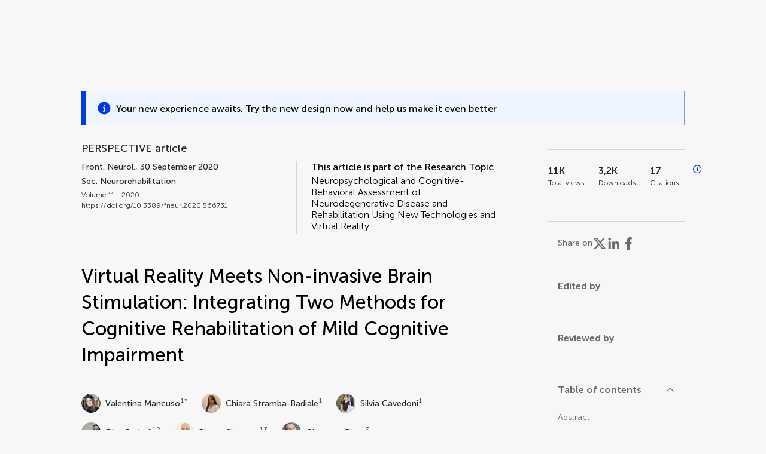

--- FILE ---
content_type: text/html;charset=utf-8
request_url: https://www.frontiersin.org/journals/neurology/articles/10.3389/fneur.2020.566731/full
body_size: 132508
content:
<!DOCTYPE html><html  lang="en" data-capo=""><head><meta charset="utf-8">
<meta name="viewport" content="width=device-width, initial-scale=1">
<title>Frontiers | Virtual Reality Meets Non-invasive Brain Stimulation: Integrating Two Methods for Cognitive Rehabilitation of Mild Cognitive Impairment</title>
<link rel="stylesheet" href="/ap-2024/_nuxt/entry.AB1crwSt.css">
<link rel="stylesheet" href="/ap-2024/_nuxt/vue-core.D_ZkcUGg.css">
<link rel="stylesheet" href="/ap-2024/_nuxt/explainer.CMppEa5M.css">
<link rel="stylesheet" href="/ap-2024/_nuxt/ArticleDetails.BX0z5WVN.css">
<link rel="stylesheet" href="/ap-2024/_nuxt/ArticleLayoutHeader.B9bRe65l.css">
<link rel="stylesheet" href="/ap-2024/_nuxt/AnnouncementCard.DUO0qOMW.css">
<link rel="stylesheet" href="/ap-2024/_nuxt/FloatingButtons.xuP8gC33.css">
<link rel="stylesheet" href="/ap-2024/_nuxt/ArticleEvent.D0PaxIW7.css">
<link rel="stylesheet" href="/ap-2024/_nuxt/SimilarArticles.BMee4Fk4.css">
<link rel="stylesheet" href="/ap-2024/_nuxt/ArticleTemplateBanner.CXmOJ7NH.css">
<link rel="modulepreload" as="script" crossorigin href="/ap-2024/_nuxt/DRYNqnVd.js">
<link rel="modulepreload" as="script" crossorigin href="/ap-2024/_nuxt/B674Mi_H.js">
<link rel="modulepreload" as="script" crossorigin href="/ap-2024/_nuxt/BXedFy5e.js">
<link rel="modulepreload" as="script" crossorigin href="/ap-2024/_nuxt/eQMj-Fph.js">
<link rel="modulepreload" as="script" crossorigin href="/ap-2024/_nuxt/Duw3isc9.js">
<link rel="modulepreload" as="script" crossorigin href="/ap-2024/_nuxt/DjI15LZ5.js">
<link rel="modulepreload" as="script" crossorigin href="/ap-2024/_nuxt/B6M9uG8T.js">
<link rel="modulepreload" as="script" crossorigin href="/ap-2024/_nuxt/DHv8pTSw.js">
<link rel="modulepreload" as="script" crossorigin href="/ap-2024/_nuxt/BHPWSuhB.js">
<link rel="modulepreload" as="script" crossorigin href="/ap-2024/_nuxt/x5HZk7Le.js">
<link rel="modulepreload" as="script" crossorigin href="/ap-2024/_nuxt/CNJXQ6ZR.js">
<link rel="modulepreload" as="script" crossorigin href="/ap-2024/_nuxt/Dss5ciUI.js">
<link rel="modulepreload" as="script" crossorigin href="/ap-2024/_nuxt/DJWY6MSS.js">
<link rel="modulepreload" as="script" crossorigin href="/ap-2024/_nuxt/B9tiAR9J.js">
<link rel="modulepreload" as="script" crossorigin href="/ap-2024/_nuxt/BFgFZnD8.js">
<link rel="modulepreload" as="script" crossorigin href="/ap-2024/_nuxt/CI6-_WoE.js">
<link rel="modulepreload" as="script" crossorigin href="/ap-2024/_nuxt/c9ck3aY_.js">
<link rel="modulepreload" as="script" crossorigin href="/ap-2024/_nuxt/PeGMlaa5.js">
<link rel="modulepreload" as="script" crossorigin href="/ap-2024/_nuxt/C5dNmKl0.js">
<link rel="modulepreload" as="script" crossorigin href="/ap-2024/_nuxt/DPYxSy-1.js">
<link rel="modulepreload" as="script" crossorigin href="/ap-2024/_nuxt/DoMxL-_e.js">
<link rel="modulepreload" as="script" crossorigin href="/ap-2024/_nuxt/DPw4sizt.js">
<link rel="modulepreload" as="script" crossorigin href="/ap-2024/_nuxt/Bn0UPKJM.js">
<link rel="modulepreload" as="script" crossorigin href="/ap-2024/_nuxt/BVi9nG2K.js">
<link rel="modulepreload" as="script" crossorigin href="/ap-2024/_nuxt/BfEXFIJU.js">
<link rel="prefetch" as="script" crossorigin href="/ap-2024/_nuxt/DRc7EUFS.js">
<link rel="prefetch" as="style" crossorigin href="/ap-2024/_nuxt/ArticleHubLayout.q6CU8_bN.css">
<link rel="prefetch" as="script" crossorigin href="/ap-2024/_nuxt/DML02aIg.js">
<link rel="prefetch" as="script" crossorigin href="/ap-2024/_nuxt/BJDy-KHJ.js">
<link rel="prefetch" as="script" crossorigin href="/ap-2024/_nuxt/GWtHKqLR.js">
<link rel="prefetch" as="script" crossorigin href="/ap-2024/_nuxt/DvsHqPd1.js">
<meta name="theme-color" content="#0C4DED">
<meta name="mobile-web-app-capable" content="yes">
<meta name="apple-mobile-web-app-capable" content="yes">
<script type="text/javascript" data-hid="4cd079c">window.NREUM||(NREUM={});NREUM.info = {"agent":"","beacon":"bam.nr-data.net","errorBeacon":"bam.nr-data.net","licenseKey":"598a124f17","applicationID":"586843029","agentToken":null,"applicationTime":5.451979,"transactionName":"MQcDMkECCkNSW0YMWghNLwlBDgVcWkJXAWAUC04MXBYWXlJUQUpbAxcTCV8MA0kcWUARXAUOBBUcSUtWXV1HFxtUUlNWHVZSBgQLA0pTEw4N","queueTime":0,"ttGuid":"0811411f78b7dd48"}; (window.NREUM||(NREUM={})).init={privacy:{cookies_enabled:true},ajax:{deny_list:["bam.nr-data.net"]},feature_flags:["soft_nav"],distributed_tracing:{enabled:true}};(window.NREUM||(NREUM={})).loader_config={agentID:"594460232",accountID:"230385",trustKey:"230385",xpid:"VgUHUl5WGwYIUllWBAEFXw==",licenseKey:"598a124f17",applicationID:"586843029",browserID:"594460232"};;/*! For license information please see nr-loader-spa-1.308.0.min.js.LICENSE.txt */
(()=>{var e,t,r={384:(e,t,r)=>{"use strict";r.d(t,{NT:()=>a,US:()=>u,Zm:()=>o,bQ:()=>d,dV:()=>c,pV:()=>l});var n=r(6154),i=r(1863),s=r(1910);const a={beacon:"bam.nr-data.net",errorBeacon:"bam.nr-data.net"};function o(){return n.gm.NREUM||(n.gm.NREUM={}),void 0===n.gm.newrelic&&(n.gm.newrelic=n.gm.NREUM),n.gm.NREUM}function c(){let e=o();return e.o||(e.o={ST:n.gm.setTimeout,SI:n.gm.setImmediate||n.gm.setInterval,CT:n.gm.clearTimeout,XHR:n.gm.XMLHttpRequest,REQ:n.gm.Request,EV:n.gm.Event,PR:n.gm.Promise,MO:n.gm.MutationObserver,FETCH:n.gm.fetch,WS:n.gm.WebSocket},(0,s.i)(...Object.values(e.o))),e}function d(e,t){let r=o();r.initializedAgents??={},t.initializedAt={ms:(0,i.t)(),date:new Date},r.initializedAgents[e]=t}function u(e,t){o()[e]=t}function l(){return function(){let e=o();const t=e.info||{};e.info={beacon:a.beacon,errorBeacon:a.errorBeacon,...t}}(),function(){let e=o();const t=e.init||{};e.init={...t}}(),c(),function(){let e=o();const t=e.loader_config||{};e.loader_config={...t}}(),o()}},782:(e,t,r)=>{"use strict";r.d(t,{T:()=>n});const n=r(860).K7.pageViewTiming},860:(e,t,r)=>{"use strict";r.d(t,{$J:()=>u,K7:()=>c,P3:()=>d,XX:()=>i,Yy:()=>o,df:()=>s,qY:()=>n,v4:()=>a});const n="events",i="jserrors",s="browser/blobs",a="rum",o="browser/logs",c={ajax:"ajax",genericEvents:"generic_events",jserrors:i,logging:"logging",metrics:"metrics",pageAction:"page_action",pageViewEvent:"page_view_event",pageViewTiming:"page_view_timing",sessionReplay:"session_replay",sessionTrace:"session_trace",softNav:"soft_navigations",spa:"spa"},d={[c.pageViewEvent]:1,[c.pageViewTiming]:2,[c.metrics]:3,[c.jserrors]:4,[c.spa]:5,[c.ajax]:6,[c.sessionTrace]:7,[c.softNav]:8,[c.sessionReplay]:9,[c.logging]:10,[c.genericEvents]:11},u={[c.pageViewEvent]:a,[c.pageViewTiming]:n,[c.ajax]:n,[c.spa]:n,[c.softNav]:n,[c.metrics]:i,[c.jserrors]:i,[c.sessionTrace]:s,[c.sessionReplay]:s,[c.logging]:o,[c.genericEvents]:"ins"}},944:(e,t,r)=>{"use strict";r.d(t,{R:()=>i});var n=r(3241);function i(e,t){"function"==typeof console.debug&&(console.debug("New Relic Warning: https://github.com/newrelic/newrelic-browser-agent/blob/main/docs/warning-codes.md#".concat(e),t),(0,n.W)({agentIdentifier:null,drained:null,type:"data",name:"warn",feature:"warn",data:{code:e,secondary:t}}))}},993:(e,t,r)=>{"use strict";r.d(t,{A$:()=>s,ET:()=>a,TZ:()=>o,p_:()=>i});var n=r(860);const i={ERROR:"ERROR",WARN:"WARN",INFO:"INFO",DEBUG:"DEBUG",TRACE:"TRACE"},s={OFF:0,ERROR:1,WARN:2,INFO:3,DEBUG:4,TRACE:5},a="log",o=n.K7.logging},1541:(e,t,r)=>{"use strict";r.d(t,{U:()=>i,f:()=>n});const n={MFE:"MFE",BA:"BA"};function i(e,t){if(2!==t?.harvestEndpointVersion)return{};const r=t.agentRef.runtime.appMetadata.agents[0].entityGuid;return e?{"source.id":e.id,"source.name":e.name,"source.type":e.type,"parent.id":e.parent?.id||r,"parent.type":e.parent?.type||n.BA}:{"entity.guid":r,appId:t.agentRef.info.applicationID}}},1687:(e,t,r)=>{"use strict";r.d(t,{Ak:()=>d,Ze:()=>h,x3:()=>u});var n=r(3241),i=r(7836),s=r(3606),a=r(860),o=r(2646);const c={};function d(e,t){const r={staged:!1,priority:a.P3[t]||0};l(e),c[e].get(t)||c[e].set(t,r)}function u(e,t){e&&c[e]&&(c[e].get(t)&&c[e].delete(t),p(e,t,!1),c[e].size&&f(e))}function l(e){if(!e)throw new Error("agentIdentifier required");c[e]||(c[e]=new Map)}function h(e="",t="feature",r=!1){if(l(e),!e||!c[e].get(t)||r)return p(e,t);c[e].get(t).staged=!0,f(e)}function f(e){const t=Array.from(c[e]);t.every(([e,t])=>t.staged)&&(t.sort((e,t)=>e[1].priority-t[1].priority),t.forEach(([t])=>{c[e].delete(t),p(e,t)}))}function p(e,t,r=!0){const a=e?i.ee.get(e):i.ee,c=s.i.handlers;if(!a.aborted&&a.backlog&&c){if((0,n.W)({agentIdentifier:e,type:"lifecycle",name:"drain",feature:t}),r){const e=a.backlog[t],r=c[t];if(r){for(let t=0;e&&t<e.length;++t)g(e[t],r);Object.entries(r).forEach(([e,t])=>{Object.values(t||{}).forEach(t=>{t[0]?.on&&t[0]?.context()instanceof o.y&&t[0].on(e,t[1])})})}}a.isolatedBacklog||delete c[t],a.backlog[t]=null,a.emit("drain-"+t,[])}}function g(e,t){var r=e[1];Object.values(t[r]||{}).forEach(t=>{var r=e[0];if(t[0]===r){var n=t[1],i=e[3],s=e[2];n.apply(i,s)}})}},1738:(e,t,r)=>{"use strict";r.d(t,{U:()=>f,Y:()=>h});var n=r(3241),i=r(9908),s=r(1863),a=r(944),o=r(5701),c=r(3969),d=r(8362),u=r(860),l=r(4261);function h(e,t,r,s){const h=s||r;!h||h[e]&&h[e]!==d.d.prototype[e]||(h[e]=function(){(0,i.p)(c.xV,["API/"+e+"/called"],void 0,u.K7.metrics,r.ee),(0,n.W)({agentIdentifier:r.agentIdentifier,drained:!!o.B?.[r.agentIdentifier],type:"data",name:"api",feature:l.Pl+e,data:{}});try{return t.apply(this,arguments)}catch(e){(0,a.R)(23,e)}})}function f(e,t,r,n,a){const o=e.info;null===r?delete o.jsAttributes[t]:o.jsAttributes[t]=r,(a||null===r)&&(0,i.p)(l.Pl+n,[(0,s.t)(),t,r],void 0,"session",e.ee)}},1741:(e,t,r)=>{"use strict";r.d(t,{W:()=>s});var n=r(944),i=r(4261);class s{#e(e,...t){if(this[e]!==s.prototype[e])return this[e](...t);(0,n.R)(35,e)}addPageAction(e,t){return this.#e(i.hG,e,t)}register(e){return this.#e(i.eY,e)}recordCustomEvent(e,t){return this.#e(i.fF,e,t)}setPageViewName(e,t){return this.#e(i.Fw,e,t)}setCustomAttribute(e,t,r){return this.#e(i.cD,e,t,r)}noticeError(e,t){return this.#e(i.o5,e,t)}setUserId(e,t=!1){return this.#e(i.Dl,e,t)}setApplicationVersion(e){return this.#e(i.nb,e)}setErrorHandler(e){return this.#e(i.bt,e)}addRelease(e,t){return this.#e(i.k6,e,t)}log(e,t){return this.#e(i.$9,e,t)}start(){return this.#e(i.d3)}finished(e){return this.#e(i.BL,e)}recordReplay(){return this.#e(i.CH)}pauseReplay(){return this.#e(i.Tb)}addToTrace(e){return this.#e(i.U2,e)}setCurrentRouteName(e){return this.#e(i.PA,e)}interaction(e){return this.#e(i.dT,e)}wrapLogger(e,t,r){return this.#e(i.Wb,e,t,r)}measure(e,t){return this.#e(i.V1,e,t)}consent(e){return this.#e(i.Pv,e)}}},1863:(e,t,r)=>{"use strict";function n(){return Math.floor(performance.now())}r.d(t,{t:()=>n})},1910:(e,t,r)=>{"use strict";r.d(t,{i:()=>s});var n=r(944);const i=new Map;function s(...e){return e.every(e=>{if(i.has(e))return i.get(e);const t="function"==typeof e?e.toString():"",r=t.includes("[native code]"),s=t.includes("nrWrapper");return r||s||(0,n.R)(64,e?.name||t),i.set(e,r),r})}},2555:(e,t,r)=>{"use strict";r.d(t,{D:()=>o,f:()=>a});var n=r(384),i=r(8122);const s={beacon:n.NT.beacon,errorBeacon:n.NT.errorBeacon,licenseKey:void 0,applicationID:void 0,sa:void 0,queueTime:void 0,applicationTime:void 0,ttGuid:void 0,user:void 0,account:void 0,product:void 0,extra:void 0,jsAttributes:{},userAttributes:void 0,atts:void 0,transactionName:void 0,tNamePlain:void 0};function a(e){try{return!!e.licenseKey&&!!e.errorBeacon&&!!e.applicationID}catch(e){return!1}}const o=e=>(0,i.a)(e,s)},2614:(e,t,r)=>{"use strict";r.d(t,{BB:()=>a,H3:()=>n,g:()=>d,iL:()=>c,tS:()=>o,uh:()=>i,wk:()=>s});const n="NRBA",i="SESSION",s=144e5,a=18e5,o={STARTED:"session-started",PAUSE:"session-pause",RESET:"session-reset",RESUME:"session-resume",UPDATE:"session-update"},c={SAME_TAB:"same-tab",CROSS_TAB:"cross-tab"},d={OFF:0,FULL:1,ERROR:2}},2646:(e,t,r)=>{"use strict";r.d(t,{y:()=>n});class n{constructor(e){this.contextId=e}}},2843:(e,t,r)=>{"use strict";r.d(t,{G:()=>s,u:()=>i});var n=r(3878);function i(e,t=!1,r,i){(0,n.DD)("visibilitychange",function(){if(t)return void("hidden"===document.visibilityState&&e());e(document.visibilityState)},r,i)}function s(e,t,r){(0,n.sp)("pagehide",e,t,r)}},3241:(e,t,r)=>{"use strict";r.d(t,{W:()=>s});var n=r(6154);const i="newrelic";function s(e={}){try{n.gm.dispatchEvent(new CustomEvent(i,{detail:e}))}catch(e){}}},3304:(e,t,r)=>{"use strict";r.d(t,{A:()=>s});var n=r(7836);const i=()=>{const e=new WeakSet;return(t,r)=>{if("object"==typeof r&&null!==r){if(e.has(r))return;e.add(r)}return r}};function s(e){try{return JSON.stringify(e,i())??""}catch(e){try{n.ee.emit("internal-error",[e])}catch(e){}return""}}},3333:(e,t,r)=>{"use strict";r.d(t,{$v:()=>u,TZ:()=>n,Xh:()=>c,Zp:()=>i,kd:()=>d,mq:()=>o,nf:()=>a,qN:()=>s});const n=r(860).K7.genericEvents,i=["auxclick","click","copy","keydown","paste","scrollend"],s=["focus","blur"],a=4,o=1e3,c=2e3,d=["PageAction","UserAction","BrowserPerformance"],u={RESOURCES:"experimental.resources",REGISTER:"register"}},3434:(e,t,r)=>{"use strict";r.d(t,{Jt:()=>s,YM:()=>d});var n=r(7836),i=r(5607);const s="nr@original:".concat(i.W),a=50;var o=Object.prototype.hasOwnProperty,c=!1;function d(e,t){return e||(e=n.ee),r.inPlace=function(e,t,n,i,s){n||(n="");const a="-"===n.charAt(0);for(let o=0;o<t.length;o++){const c=t[o],d=e[c];l(d)||(e[c]=r(d,a?c+n:n,i,c,s))}},r.flag=s,r;function r(t,r,n,c,d){return l(t)?t:(r||(r=""),nrWrapper[s]=t,function(e,t,r){if(Object.defineProperty&&Object.keys)try{return Object.keys(e).forEach(function(r){Object.defineProperty(t,r,{get:function(){return e[r]},set:function(t){return e[r]=t,t}})}),t}catch(e){u([e],r)}for(var n in e)o.call(e,n)&&(t[n]=e[n])}(t,nrWrapper,e),nrWrapper);function nrWrapper(){var s,o,l,h;let f;try{o=this,s=[...arguments],l="function"==typeof n?n(s,o):n||{}}catch(t){u([t,"",[s,o,c],l],e)}i(r+"start",[s,o,c],l,d);const p=performance.now();let g;try{return h=t.apply(o,s),g=performance.now(),h}catch(e){throw g=performance.now(),i(r+"err",[s,o,e],l,d),f=e,f}finally{const e=g-p,t={start:p,end:g,duration:e,isLongTask:e>=a,methodName:c,thrownError:f};t.isLongTask&&i("long-task",[t,o],l,d),i(r+"end",[s,o,h],l,d)}}}function i(r,n,i,s){if(!c||t){var a=c;c=!0;try{e.emit(r,n,i,t,s)}catch(t){u([t,r,n,i],e)}c=a}}}function u(e,t){t||(t=n.ee);try{t.emit("internal-error",e)}catch(e){}}function l(e){return!(e&&"function"==typeof e&&e.apply&&!e[s])}},3606:(e,t,r)=>{"use strict";r.d(t,{i:()=>s});var n=r(9908);s.on=a;var i=s.handlers={};function s(e,t,r,s){a(s||n.d,i,e,t,r)}function a(e,t,r,i,s){s||(s="feature"),e||(e=n.d);var a=t[s]=t[s]||{};(a[r]=a[r]||[]).push([e,i])}},3738:(e,t,r)=>{"use strict";r.d(t,{He:()=>i,Kp:()=>o,Lc:()=>d,Rz:()=>u,TZ:()=>n,bD:()=>s,d3:()=>a,jx:()=>l,sl:()=>h,uP:()=>c});const n=r(860).K7.sessionTrace,i="bstResource",s="resource",a="-start",o="-end",c="fn"+a,d="fn"+o,u="pushState",l=1e3,h=3e4},3785:(e,t,r)=>{"use strict";r.d(t,{R:()=>c,b:()=>d});var n=r(9908),i=r(1863),s=r(860),a=r(3969),o=r(993);function c(e,t,r={},c=o.p_.INFO,d=!0,u,l=(0,i.t)()){(0,n.p)(a.xV,["API/logging/".concat(c.toLowerCase(),"/called")],void 0,s.K7.metrics,e),(0,n.p)(o.ET,[l,t,r,c,d,u],void 0,s.K7.logging,e)}function d(e){return"string"==typeof e&&Object.values(o.p_).some(t=>t===e.toUpperCase().trim())}},3878:(e,t,r)=>{"use strict";function n(e,t){return{capture:e,passive:!1,signal:t}}function i(e,t,r=!1,i){window.addEventListener(e,t,n(r,i))}function s(e,t,r=!1,i){document.addEventListener(e,t,n(r,i))}r.d(t,{DD:()=>s,jT:()=>n,sp:()=>i})},3962:(e,t,r)=>{"use strict";r.d(t,{AM:()=>a,O2:()=>l,OV:()=>s,Qu:()=>h,TZ:()=>c,ih:()=>f,pP:()=>o,t1:()=>u,tC:()=>i,wD:()=>d});var n=r(860);const i=["click","keydown","submit"],s="popstate",a="api",o="initialPageLoad",c=n.K7.softNav,d=5e3,u=500,l={INITIAL_PAGE_LOAD:"",ROUTE_CHANGE:1,UNSPECIFIED:2},h={INTERACTION:1,AJAX:2,CUSTOM_END:3,CUSTOM_TRACER:4},f={IP:"in progress",PF:"pending finish",FIN:"finished",CAN:"cancelled"}},3969:(e,t,r)=>{"use strict";r.d(t,{TZ:()=>n,XG:()=>o,rs:()=>i,xV:()=>a,z_:()=>s});const n=r(860).K7.metrics,i="sm",s="cm",a="storeSupportabilityMetrics",o="storeEventMetrics"},4234:(e,t,r)=>{"use strict";r.d(t,{W:()=>s});var n=r(7836),i=r(1687);class s{constructor(e,t){this.agentIdentifier=e,this.ee=n.ee.get(e),this.featureName=t,this.blocked=!1}deregisterDrain(){(0,i.x3)(this.agentIdentifier,this.featureName)}}},4261:(e,t,r)=>{"use strict";r.d(t,{$9:()=>u,BL:()=>c,CH:()=>p,Dl:()=>R,Fw:()=>w,PA:()=>v,Pl:()=>n,Pv:()=>A,Tb:()=>h,U2:()=>a,V1:()=>E,Wb:()=>T,bt:()=>y,cD:()=>b,d3:()=>x,dT:()=>d,eY:()=>g,fF:()=>f,hG:()=>s,hw:()=>i,k6:()=>o,nb:()=>m,o5:()=>l});const n="api-",i=n+"ixn-",s="addPageAction",a="addToTrace",o="addRelease",c="finished",d="interaction",u="log",l="noticeError",h="pauseReplay",f="recordCustomEvent",p="recordReplay",g="register",m="setApplicationVersion",v="setCurrentRouteName",b="setCustomAttribute",y="setErrorHandler",w="setPageViewName",R="setUserId",x="start",T="wrapLogger",E="measure",A="consent"},5205:(e,t,r)=>{"use strict";r.d(t,{j:()=>S});var n=r(384),i=r(1741);var s=r(2555),a=r(3333);const o=e=>{if(!e||"string"!=typeof e)return!1;try{document.createDocumentFragment().querySelector(e)}catch{return!1}return!0};var c=r(2614),d=r(944),u=r(8122);const l="[data-nr-mask]",h=e=>(0,u.a)(e,(()=>{const e={feature_flags:[],experimental:{allow_registered_children:!1,resources:!1},mask_selector:"*",block_selector:"[data-nr-block]",mask_input_options:{color:!1,date:!1,"datetime-local":!1,email:!1,month:!1,number:!1,range:!1,search:!1,tel:!1,text:!1,time:!1,url:!1,week:!1,textarea:!1,select:!1,password:!0}};return{ajax:{deny_list:void 0,block_internal:!0,enabled:!0,autoStart:!0},api:{get allow_registered_children(){return e.feature_flags.includes(a.$v.REGISTER)||e.experimental.allow_registered_children},set allow_registered_children(t){e.experimental.allow_registered_children=t},duplicate_registered_data:!1},browser_consent_mode:{enabled:!1},distributed_tracing:{enabled:void 0,exclude_newrelic_header:void 0,cors_use_newrelic_header:void 0,cors_use_tracecontext_headers:void 0,allowed_origins:void 0},get feature_flags(){return e.feature_flags},set feature_flags(t){e.feature_flags=t},generic_events:{enabled:!0,autoStart:!0},harvest:{interval:30},jserrors:{enabled:!0,autoStart:!0},logging:{enabled:!0,autoStart:!0},metrics:{enabled:!0,autoStart:!0},obfuscate:void 0,page_action:{enabled:!0},page_view_event:{enabled:!0,autoStart:!0},page_view_timing:{enabled:!0,autoStart:!0},performance:{capture_marks:!1,capture_measures:!1,capture_detail:!0,resources:{get enabled(){return e.feature_flags.includes(a.$v.RESOURCES)||e.experimental.resources},set enabled(t){e.experimental.resources=t},asset_types:[],first_party_domains:[],ignore_newrelic:!0}},privacy:{cookies_enabled:!0},proxy:{assets:void 0,beacon:void 0},session:{expiresMs:c.wk,inactiveMs:c.BB},session_replay:{autoStart:!0,enabled:!1,preload:!1,sampling_rate:10,error_sampling_rate:100,collect_fonts:!1,inline_images:!1,fix_stylesheets:!0,mask_all_inputs:!0,get mask_text_selector(){return e.mask_selector},set mask_text_selector(t){o(t)?e.mask_selector="".concat(t,",").concat(l):""===t||null===t?e.mask_selector=l:(0,d.R)(5,t)},get block_class(){return"nr-block"},get ignore_class(){return"nr-ignore"},get mask_text_class(){return"nr-mask"},get block_selector(){return e.block_selector},set block_selector(t){o(t)?e.block_selector+=",".concat(t):""!==t&&(0,d.R)(6,t)},get mask_input_options(){return e.mask_input_options},set mask_input_options(t){t&&"object"==typeof t?e.mask_input_options={...t,password:!0}:(0,d.R)(7,t)}},session_trace:{enabled:!0,autoStart:!0},soft_navigations:{enabled:!0,autoStart:!0},spa:{enabled:!0,autoStart:!0},ssl:void 0,user_actions:{enabled:!0,elementAttributes:["id","className","tagName","type"]}}})());var f=r(6154),p=r(9324);let g=0;const m={buildEnv:p.F3,distMethod:p.Xs,version:p.xv,originTime:f.WN},v={consented:!1},b={appMetadata:{},get consented(){return this.session?.state?.consent||v.consented},set consented(e){v.consented=e},customTransaction:void 0,denyList:void 0,disabled:!1,harvester:void 0,isolatedBacklog:!1,isRecording:!1,loaderType:void 0,maxBytes:3e4,obfuscator:void 0,onerror:void 0,ptid:void 0,releaseIds:{},session:void 0,timeKeeper:void 0,registeredEntities:[],jsAttributesMetadata:{bytes:0},get harvestCount(){return++g}},y=e=>{const t=(0,u.a)(e,b),r=Object.keys(m).reduce((e,t)=>(e[t]={value:m[t],writable:!1,configurable:!0,enumerable:!0},e),{});return Object.defineProperties(t,r)};var w=r(5701);const R=e=>{const t=e.startsWith("http");e+="/",r.p=t?e:"https://"+e};var x=r(7836),T=r(3241);const E={accountID:void 0,trustKey:void 0,agentID:void 0,licenseKey:void 0,applicationID:void 0,xpid:void 0},A=e=>(0,u.a)(e,E),_=new Set;function S(e,t={},r,a){let{init:o,info:c,loader_config:d,runtime:u={},exposed:l=!0}=t;if(!c){const e=(0,n.pV)();o=e.init,c=e.info,d=e.loader_config}e.init=h(o||{}),e.loader_config=A(d||{}),c.jsAttributes??={},f.bv&&(c.jsAttributes.isWorker=!0),e.info=(0,s.D)(c);const p=e.init,g=[c.beacon,c.errorBeacon];_.has(e.agentIdentifier)||(p.proxy.assets&&(R(p.proxy.assets),g.push(p.proxy.assets)),p.proxy.beacon&&g.push(p.proxy.beacon),e.beacons=[...g],function(e){const t=(0,n.pV)();Object.getOwnPropertyNames(i.W.prototype).forEach(r=>{const n=i.W.prototype[r];if("function"!=typeof n||"constructor"===n)return;let s=t[r];e[r]&&!1!==e.exposed&&"micro-agent"!==e.runtime?.loaderType&&(t[r]=(...t)=>{const n=e[r](...t);return s?s(...t):n})})}(e),(0,n.US)("activatedFeatures",w.B)),u.denyList=[...p.ajax.deny_list||[],...p.ajax.block_internal?g:[]],u.ptid=e.agentIdentifier,u.loaderType=r,e.runtime=y(u),_.has(e.agentIdentifier)||(e.ee=x.ee.get(e.agentIdentifier),e.exposed=l,(0,T.W)({agentIdentifier:e.agentIdentifier,drained:!!w.B?.[e.agentIdentifier],type:"lifecycle",name:"initialize",feature:void 0,data:e.config})),_.add(e.agentIdentifier)}},5270:(e,t,r)=>{"use strict";r.d(t,{Aw:()=>a,SR:()=>s,rF:()=>o});var n=r(384),i=r(7767);function s(e){return!!(0,n.dV)().o.MO&&(0,i.V)(e)&&!0===e?.session_trace.enabled}function a(e){return!0===e?.session_replay.preload&&s(e)}function o(e,t){try{if("string"==typeof t?.type){if("password"===t.type.toLowerCase())return"*".repeat(e?.length||0);if(void 0!==t?.dataset?.nrUnmask||t?.classList?.contains("nr-unmask"))return e}}catch(e){}return"string"==typeof e?e.replace(/[\S]/g,"*"):"*".repeat(e?.length||0)}},5289:(e,t,r)=>{"use strict";r.d(t,{GG:()=>a,Qr:()=>c,sB:()=>o});var n=r(3878),i=r(6389);function s(){return"undefined"==typeof document||"complete"===document.readyState}function a(e,t){if(s())return e();const r=(0,i.J)(e),a=setInterval(()=>{s()&&(clearInterval(a),r())},500);(0,n.sp)("load",r,t)}function o(e){if(s())return e();(0,n.DD)("DOMContentLoaded",e)}function c(e){if(s())return e();(0,n.sp)("popstate",e)}},5607:(e,t,r)=>{"use strict";r.d(t,{W:()=>n});const n=(0,r(9566).bz)()},5701:(e,t,r)=>{"use strict";r.d(t,{B:()=>s,t:()=>a});var n=r(3241);const i=new Set,s={};function a(e,t){const r=t.agentIdentifier;s[r]??={},e&&"object"==typeof e&&(i.has(r)||(t.ee.emit("rumresp",[e]),s[r]=e,i.add(r),(0,n.W)({agentIdentifier:r,loaded:!0,drained:!0,type:"lifecycle",name:"load",feature:void 0,data:e})))}},6154:(e,t,r)=>{"use strict";r.d(t,{OF:()=>d,RI:()=>i,WN:()=>h,bv:()=>s,eN:()=>f,gm:()=>a,lR:()=>l,m:()=>c,mw:()=>o,sb:()=>u});var n=r(1863);const i="undefined"!=typeof window&&!!window.document,s="undefined"!=typeof WorkerGlobalScope&&("undefined"!=typeof self&&self instanceof WorkerGlobalScope&&self.navigator instanceof WorkerNavigator||"undefined"!=typeof globalThis&&globalThis instanceof WorkerGlobalScope&&globalThis.navigator instanceof WorkerNavigator),a=i?window:"undefined"!=typeof WorkerGlobalScope&&("undefined"!=typeof self&&self instanceof WorkerGlobalScope&&self||"undefined"!=typeof globalThis&&globalThis instanceof WorkerGlobalScope&&globalThis),o=Boolean("hidden"===a?.document?.visibilityState),c=""+a?.location,d=/iPad|iPhone|iPod/.test(a.navigator?.userAgent),u=d&&"undefined"==typeof SharedWorker,l=(()=>{const e=a.navigator?.userAgent?.match(/Firefox[/\s](\d+\.\d+)/);return Array.isArray(e)&&e.length>=2?+e[1]:0})(),h=Date.now()-(0,n.t)(),f=()=>"undefined"!=typeof PerformanceNavigationTiming&&a?.performance?.getEntriesByType("navigation")?.[0]?.responseStart},6344:(e,t,r)=>{"use strict";r.d(t,{BB:()=>u,Qb:()=>l,TZ:()=>i,Ug:()=>a,Vh:()=>s,_s:()=>o,bc:()=>d,yP:()=>c});var n=r(2614);const i=r(860).K7.sessionReplay,s="errorDuringReplay",a=.12,o={DomContentLoaded:0,Load:1,FullSnapshot:2,IncrementalSnapshot:3,Meta:4,Custom:5},c={[n.g.ERROR]:15e3,[n.g.FULL]:3e5,[n.g.OFF]:0},d={RESET:{message:"Session was reset",sm:"Reset"},IMPORT:{message:"Recorder failed to import",sm:"Import"},TOO_MANY:{message:"429: Too Many Requests",sm:"Too-Many"},TOO_BIG:{message:"Payload was too large",sm:"Too-Big"},CROSS_TAB:{message:"Session Entity was set to OFF on another tab",sm:"Cross-Tab"},ENTITLEMENTS:{message:"Session Replay is not allowed and will not be started",sm:"Entitlement"}},u=5e3,l={API:"api",RESUME:"resume",SWITCH_TO_FULL:"switchToFull",INITIALIZE:"initialize",PRELOAD:"preload"}},6389:(e,t,r)=>{"use strict";function n(e,t=500,r={}){const n=r?.leading||!1;let i;return(...r)=>{n&&void 0===i&&(e.apply(this,r),i=setTimeout(()=>{i=clearTimeout(i)},t)),n||(clearTimeout(i),i=setTimeout(()=>{e.apply(this,r)},t))}}function i(e){let t=!1;return(...r)=>{t||(t=!0,e.apply(this,r))}}r.d(t,{J:()=>i,s:()=>n})},6630:(e,t,r)=>{"use strict";r.d(t,{T:()=>n});const n=r(860).K7.pageViewEvent},6774:(e,t,r)=>{"use strict";r.d(t,{T:()=>n});const n=r(860).K7.jserrors},7295:(e,t,r)=>{"use strict";r.d(t,{Xv:()=>a,gX:()=>i,iW:()=>s});var n=[];function i(e){if(!e||s(e))return!1;if(0===n.length)return!0;if("*"===n[0].hostname)return!1;for(var t=0;t<n.length;t++){var r=n[t];if(r.hostname.test(e.hostname)&&r.pathname.test(e.pathname))return!1}return!0}function s(e){return void 0===e.hostname}function a(e){if(n=[],e&&e.length)for(var t=0;t<e.length;t++){let r=e[t];if(!r)continue;if("*"===r)return void(n=[{hostname:"*"}]);0===r.indexOf("http://")?r=r.substring(7):0===r.indexOf("https://")&&(r=r.substring(8));const i=r.indexOf("/");let s,a;i>0?(s=r.substring(0,i),a=r.substring(i)):(s=r,a="*");let[c]=s.split(":");n.push({hostname:o(c),pathname:o(a,!0)})}}function o(e,t=!1){const r=e.replace(/[.+?^${}()|[\]\\]/g,e=>"\\"+e).replace(/\*/g,".*?");return new RegExp((t?"^":"")+r+"$")}},7485:(e,t,r)=>{"use strict";r.d(t,{D:()=>i});var n=r(6154);function i(e){if(0===(e||"").indexOf("data:"))return{protocol:"data"};try{const t=new URL(e,location.href),r={port:t.port,hostname:t.hostname,pathname:t.pathname,search:t.search,protocol:t.protocol.slice(0,t.protocol.indexOf(":")),sameOrigin:t.protocol===n.gm?.location?.protocol&&t.host===n.gm?.location?.host};return r.port&&""!==r.port||("http:"===t.protocol&&(r.port="80"),"https:"===t.protocol&&(r.port="443")),r.pathname&&""!==r.pathname?r.pathname.startsWith("/")||(r.pathname="/".concat(r.pathname)):r.pathname="/",r}catch(e){return{}}}},7699:(e,t,r)=>{"use strict";r.d(t,{It:()=>s,KC:()=>o,No:()=>i,qh:()=>a});var n=r(860);const i=16e3,s=1e6,a="SESSION_ERROR",o={[n.K7.logging]:!0,[n.K7.genericEvents]:!1,[n.K7.jserrors]:!1,[n.K7.ajax]:!1}},7767:(e,t,r)=>{"use strict";r.d(t,{V:()=>i});var n=r(6154);const i=e=>n.RI&&!0===e?.privacy.cookies_enabled},7836:(e,t,r)=>{"use strict";r.d(t,{P:()=>o,ee:()=>c});var n=r(384),i=r(8990),s=r(2646),a=r(5607);const o="nr@context:".concat(a.W),c=function e(t,r){var n={},a={},u={},l=!1;try{l=16===r.length&&d.initializedAgents?.[r]?.runtime.isolatedBacklog}catch(e){}var h={on:p,addEventListener:p,removeEventListener:function(e,t){var r=n[e];if(!r)return;for(var i=0;i<r.length;i++)r[i]===t&&r.splice(i,1)},emit:function(e,r,n,i,s){!1!==s&&(s=!0);if(c.aborted&&!i)return;t&&s&&t.emit(e,r,n);var o=f(n);g(e).forEach(e=>{e.apply(o,r)});var d=v()[a[e]];d&&d.push([h,e,r,o]);return o},get:m,listeners:g,context:f,buffer:function(e,t){const r=v();if(t=t||"feature",h.aborted)return;Object.entries(e||{}).forEach(([e,n])=>{a[n]=t,t in r||(r[t]=[])})},abort:function(){h._aborted=!0,Object.keys(h.backlog).forEach(e=>{delete h.backlog[e]})},isBuffering:function(e){return!!v()[a[e]]},debugId:r,backlog:l?{}:t&&"object"==typeof t.backlog?t.backlog:{},isolatedBacklog:l};return Object.defineProperty(h,"aborted",{get:()=>{let e=h._aborted||!1;return e||(t&&(e=t.aborted),e)}}),h;function f(e){return e&&e instanceof s.y?e:e?(0,i.I)(e,o,()=>new s.y(o)):new s.y(o)}function p(e,t){n[e]=g(e).concat(t)}function g(e){return n[e]||[]}function m(t){return u[t]=u[t]||e(h,t)}function v(){return h.backlog}}(void 0,"globalEE"),d=(0,n.Zm)();d.ee||(d.ee=c)},8122:(e,t,r)=>{"use strict";r.d(t,{a:()=>i});var n=r(944);function i(e,t){try{if(!e||"object"!=typeof e)return(0,n.R)(3);if(!t||"object"!=typeof t)return(0,n.R)(4);const r=Object.create(Object.getPrototypeOf(t),Object.getOwnPropertyDescriptors(t)),s=0===Object.keys(r).length?e:r;for(let a in s)if(void 0!==e[a])try{if(null===e[a]){r[a]=null;continue}Array.isArray(e[a])&&Array.isArray(t[a])?r[a]=Array.from(new Set([...e[a],...t[a]])):"object"==typeof e[a]&&"object"==typeof t[a]?r[a]=i(e[a],t[a]):r[a]=e[a]}catch(e){r[a]||(0,n.R)(1,e)}return r}catch(e){(0,n.R)(2,e)}}},8139:(e,t,r)=>{"use strict";r.d(t,{u:()=>h});var n=r(7836),i=r(3434),s=r(8990),a=r(6154);const o={},c=a.gm.XMLHttpRequest,d="addEventListener",u="removeEventListener",l="nr@wrapped:".concat(n.P);function h(e){var t=function(e){return(e||n.ee).get("events")}(e);if(o[t.debugId]++)return t;o[t.debugId]=1;var r=(0,i.YM)(t,!0);function h(e){r.inPlace(e,[d,u],"-",p)}function p(e,t){return e[1]}return"getPrototypeOf"in Object&&(a.RI&&f(document,h),c&&f(c.prototype,h),f(a.gm,h)),t.on(d+"-start",function(e,t){var n=e[1];if(null!==n&&("function"==typeof n||"object"==typeof n)&&"newrelic"!==e[0]){var i=(0,s.I)(n,l,function(){var e={object:function(){if("function"!=typeof n.handleEvent)return;return n.handleEvent.apply(n,arguments)},function:n}[typeof n];return e?r(e,"fn-",null,e.name||"anonymous"):n});this.wrapped=e[1]=i}}),t.on(u+"-start",function(e){e[1]=this.wrapped||e[1]}),t}function f(e,t,...r){let n=e;for(;"object"==typeof n&&!Object.prototype.hasOwnProperty.call(n,d);)n=Object.getPrototypeOf(n);n&&t(n,...r)}},8362:(e,t,r)=>{"use strict";r.d(t,{d:()=>s});var n=r(9566),i=r(1741);class s extends i.W{agentIdentifier=(0,n.LA)(16)}},8374:(e,t,r)=>{r.nc=(()=>{try{return document?.currentScript?.nonce}catch(e){}return""})()},8990:(e,t,r)=>{"use strict";r.d(t,{I:()=>i});var n=Object.prototype.hasOwnProperty;function i(e,t,r){if(n.call(e,t))return e[t];var i=r();if(Object.defineProperty&&Object.keys)try{return Object.defineProperty(e,t,{value:i,writable:!0,enumerable:!1}),i}catch(e){}return e[t]=i,i}},9119:(e,t,r)=>{"use strict";r.d(t,{L:()=>s});var n=/([^?#]*)[^#]*(#[^?]*|$).*/,i=/([^?#]*)().*/;function s(e,t){return e?e.replace(t?n:i,"$1$2"):e}},9300:(e,t,r)=>{"use strict";r.d(t,{T:()=>n});const n=r(860).K7.ajax},9324:(e,t,r)=>{"use strict";r.d(t,{AJ:()=>a,F3:()=>i,Xs:()=>s,Yq:()=>o,xv:()=>n});const n="1.308.0",i="PROD",s="CDN",a="@newrelic/rrweb",o="1.0.1"},9566:(e,t,r)=>{"use strict";r.d(t,{LA:()=>o,ZF:()=>c,bz:()=>a,el:()=>d});var n=r(6154);const i="xxxxxxxx-xxxx-4xxx-yxxx-xxxxxxxxxxxx";function s(e,t){return e?15&e[t]:16*Math.random()|0}function a(){const e=n.gm?.crypto||n.gm?.msCrypto;let t,r=0;return e&&e.getRandomValues&&(t=e.getRandomValues(new Uint8Array(30))),i.split("").map(e=>"x"===e?s(t,r++).toString(16):"y"===e?(3&s()|8).toString(16):e).join("")}function o(e){const t=n.gm?.crypto||n.gm?.msCrypto;let r,i=0;t&&t.getRandomValues&&(r=t.getRandomValues(new Uint8Array(e)));const a=[];for(var o=0;o<e;o++)a.push(s(r,i++).toString(16));return a.join("")}function c(){return o(16)}function d(){return o(32)}},9908:(e,t,r)=>{"use strict";r.d(t,{d:()=>n,p:()=>i});var n=r(7836).ee.get("handle");function i(e,t,r,i,s){s?(s.buffer([e],i),s.emit(e,t,r)):(n.buffer([e],i),n.emit(e,t,r))}}},n={};function i(e){var t=n[e];if(void 0!==t)return t.exports;var s=n[e]={exports:{}};return r[e](s,s.exports,i),s.exports}i.m=r,i.d=(e,t)=>{for(var r in t)i.o(t,r)&&!i.o(e,r)&&Object.defineProperty(e,r,{enumerable:!0,get:t[r]})},i.f={},i.e=e=>Promise.all(Object.keys(i.f).reduce((t,r)=>(i.f[r](e,t),t),[])),i.u=e=>({212:"nr-spa-compressor",249:"nr-spa-recorder",478:"nr-spa"}[e]+"-1.308.0.min.js"),i.o=(e,t)=>Object.prototype.hasOwnProperty.call(e,t),e={},t="NRBA-1.308.0.PROD:",i.l=(r,n,s,a)=>{if(e[r])e[r].push(n);else{var o,c;if(void 0!==s)for(var d=document.getElementsByTagName("script"),u=0;u<d.length;u++){var l=d[u];if(l.getAttribute("src")==r||l.getAttribute("data-webpack")==t+s){o=l;break}}if(!o){c=!0;var h={478:"sha512-RSfSVnmHk59T/uIPbdSE0LPeqcEdF4/+XhfJdBuccH5rYMOEZDhFdtnh6X6nJk7hGpzHd9Ujhsy7lZEz/ORYCQ==",249:"sha512-ehJXhmntm85NSqW4MkhfQqmeKFulra3klDyY0OPDUE+sQ3GokHlPh1pmAzuNy//3j4ac6lzIbmXLvGQBMYmrkg==",212:"sha512-B9h4CR46ndKRgMBcK+j67uSR2RCnJfGefU+A7FrgR/k42ovXy5x/MAVFiSvFxuVeEk/pNLgvYGMp1cBSK/G6Fg=="};(o=document.createElement("script")).charset="utf-8",i.nc&&o.setAttribute("nonce",i.nc),o.setAttribute("data-webpack",t+s),o.src=r,0!==o.src.indexOf(window.location.origin+"/")&&(o.crossOrigin="anonymous"),h[a]&&(o.integrity=h[a])}e[r]=[n];var f=(t,n)=>{o.onerror=o.onload=null,clearTimeout(p);var i=e[r];if(delete e[r],o.parentNode&&o.parentNode.removeChild(o),i&&i.forEach(e=>e(n)),t)return t(n)},p=setTimeout(f.bind(null,void 0,{type:"timeout",target:o}),12e4);o.onerror=f.bind(null,o.onerror),o.onload=f.bind(null,o.onload),c&&document.head.appendChild(o)}},i.r=e=>{"undefined"!=typeof Symbol&&Symbol.toStringTag&&Object.defineProperty(e,Symbol.toStringTag,{value:"Module"}),Object.defineProperty(e,"__esModule",{value:!0})},i.p="https://js-agent.newrelic.com/",(()=>{var e={38:0,788:0};i.f.j=(t,r)=>{var n=i.o(e,t)?e[t]:void 0;if(0!==n)if(n)r.push(n[2]);else{var s=new Promise((r,i)=>n=e[t]=[r,i]);r.push(n[2]=s);var a=i.p+i.u(t),o=new Error;i.l(a,r=>{if(i.o(e,t)&&(0!==(n=e[t])&&(e[t]=void 0),n)){var s=r&&("load"===r.type?"missing":r.type),a=r&&r.target&&r.target.src;o.message="Loading chunk "+t+" failed: ("+s+": "+a+")",o.name="ChunkLoadError",o.type=s,o.request=a,n[1](o)}},"chunk-"+t,t)}};var t=(t,r)=>{var n,s,[a,o,c]=r,d=0;if(a.some(t=>0!==e[t])){for(n in o)i.o(o,n)&&(i.m[n]=o[n]);if(c)c(i)}for(t&&t(r);d<a.length;d++)s=a[d],i.o(e,s)&&e[s]&&e[s][0](),e[s]=0},r=self["webpackChunk:NRBA-1.308.0.PROD"]=self["webpackChunk:NRBA-1.308.0.PROD"]||[];r.forEach(t.bind(null,0)),r.push=t.bind(null,r.push.bind(r))})(),(()=>{"use strict";i(8374);var e=i(8362),t=i(860);const r=Object.values(t.K7);var n=i(5205);var s=i(9908),a=i(1863),o=i(4261),c=i(1738);var d=i(1687),u=i(4234),l=i(5289),h=i(6154),f=i(944),p=i(5270),g=i(7767),m=i(6389),v=i(7699);class b extends u.W{constructor(e,t){super(e.agentIdentifier,t),this.agentRef=e,this.abortHandler=void 0,this.featAggregate=void 0,this.loadedSuccessfully=void 0,this.onAggregateImported=new Promise(e=>{this.loadedSuccessfully=e}),this.deferred=Promise.resolve(),!1===e.init[this.featureName].autoStart?this.deferred=new Promise((t,r)=>{this.ee.on("manual-start-all",(0,m.J)(()=>{(0,d.Ak)(e.agentIdentifier,this.featureName),t()}))}):(0,d.Ak)(e.agentIdentifier,t)}importAggregator(e,t,r={}){if(this.featAggregate)return;const n=async()=>{let n;await this.deferred;try{if((0,g.V)(e.init)){const{setupAgentSession:t}=await i.e(478).then(i.bind(i,8766));n=t(e)}}catch(e){(0,f.R)(20,e),this.ee.emit("internal-error",[e]),(0,s.p)(v.qh,[e],void 0,this.featureName,this.ee)}try{if(!this.#t(this.featureName,n,e.init))return(0,d.Ze)(this.agentIdentifier,this.featureName),void this.loadedSuccessfully(!1);const{Aggregate:i}=await t();this.featAggregate=new i(e,r),e.runtime.harvester.initializedAggregates.push(this.featAggregate),this.loadedSuccessfully(!0)}catch(e){(0,f.R)(34,e),this.abortHandler?.(),(0,d.Ze)(this.agentIdentifier,this.featureName,!0),this.loadedSuccessfully(!1),this.ee&&this.ee.abort()}};h.RI?(0,l.GG)(()=>n(),!0):n()}#t(e,r,n){if(this.blocked)return!1;switch(e){case t.K7.sessionReplay:return(0,p.SR)(n)&&!!r;case t.K7.sessionTrace:return!!r;default:return!0}}}var y=i(6630),w=i(2614),R=i(3241);class x extends b{static featureName=y.T;constructor(e){var t;super(e,y.T),this.setupInspectionEvents(e.agentIdentifier),t=e,(0,c.Y)(o.Fw,function(e,r){"string"==typeof e&&("/"!==e.charAt(0)&&(e="/"+e),t.runtime.customTransaction=(r||"http://custom.transaction")+e,(0,s.p)(o.Pl+o.Fw,[(0,a.t)()],void 0,void 0,t.ee))},t),this.importAggregator(e,()=>i.e(478).then(i.bind(i,2467)))}setupInspectionEvents(e){const t=(t,r)=>{t&&(0,R.W)({agentIdentifier:e,timeStamp:t.timeStamp,loaded:"complete"===t.target.readyState,type:"window",name:r,data:t.target.location+""})};(0,l.sB)(e=>{t(e,"DOMContentLoaded")}),(0,l.GG)(e=>{t(e,"load")}),(0,l.Qr)(e=>{t(e,"navigate")}),this.ee.on(w.tS.UPDATE,(t,r)=>{(0,R.W)({agentIdentifier:e,type:"lifecycle",name:"session",data:r})})}}var T=i(384);class E extends e.d{constructor(e){var t;(super(),h.gm)?(this.features={},(0,T.bQ)(this.agentIdentifier,this),this.desiredFeatures=new Set(e.features||[]),this.desiredFeatures.add(x),(0,n.j)(this,e,e.loaderType||"agent"),t=this,(0,c.Y)(o.cD,function(e,r,n=!1){if("string"==typeof e){if(["string","number","boolean"].includes(typeof r)||null===r)return(0,c.U)(t,e,r,o.cD,n);(0,f.R)(40,typeof r)}else(0,f.R)(39,typeof e)},t),function(e){(0,c.Y)(o.Dl,function(t,r=!1){if("string"!=typeof t&&null!==t)return void(0,f.R)(41,typeof t);const n=e.info.jsAttributes["enduser.id"];r&&null!=n&&n!==t?(0,s.p)(o.Pl+"setUserIdAndResetSession",[t],void 0,"session",e.ee):(0,c.U)(e,"enduser.id",t,o.Dl,!0)},e)}(this),function(e){(0,c.Y)(o.nb,function(t){if("string"==typeof t||null===t)return(0,c.U)(e,"application.version",t,o.nb,!1);(0,f.R)(42,typeof t)},e)}(this),function(e){(0,c.Y)(o.d3,function(){e.ee.emit("manual-start-all")},e)}(this),function(e){(0,c.Y)(o.Pv,function(t=!0){if("boolean"==typeof t){if((0,s.p)(o.Pl+o.Pv,[t],void 0,"session",e.ee),e.runtime.consented=t,t){const t=e.features.page_view_event;t.onAggregateImported.then(e=>{const r=t.featAggregate;e&&!r.sentRum&&r.sendRum()})}}else(0,f.R)(65,typeof t)},e)}(this),this.run()):(0,f.R)(21)}get config(){return{info:this.info,init:this.init,loader_config:this.loader_config,runtime:this.runtime}}get api(){return this}run(){try{const e=function(e){const t={};return r.forEach(r=>{t[r]=!!e[r]?.enabled}),t}(this.init),n=[...this.desiredFeatures];n.sort((e,r)=>t.P3[e.featureName]-t.P3[r.featureName]),n.forEach(r=>{if(!e[r.featureName]&&r.featureName!==t.K7.pageViewEvent)return;if(r.featureName===t.K7.spa)return void(0,f.R)(67);const n=function(e){switch(e){case t.K7.ajax:return[t.K7.jserrors];case t.K7.sessionTrace:return[t.K7.ajax,t.K7.pageViewEvent];case t.K7.sessionReplay:return[t.K7.sessionTrace];case t.K7.pageViewTiming:return[t.K7.pageViewEvent];default:return[]}}(r.featureName).filter(e=>!(e in this.features));n.length>0&&(0,f.R)(36,{targetFeature:r.featureName,missingDependencies:n}),this.features[r.featureName]=new r(this)})}catch(e){(0,f.R)(22,e);for(const e in this.features)this.features[e].abortHandler?.();const t=(0,T.Zm)();delete t.initializedAgents[this.agentIdentifier]?.features,delete this.sharedAggregator;return t.ee.get(this.agentIdentifier).abort(),!1}}}var A=i(2843),_=i(782);class S extends b{static featureName=_.T;constructor(e){super(e,_.T),h.RI&&((0,A.u)(()=>(0,s.p)("docHidden",[(0,a.t)()],void 0,_.T,this.ee),!0),(0,A.G)(()=>(0,s.p)("winPagehide",[(0,a.t)()],void 0,_.T,this.ee)),this.importAggregator(e,()=>i.e(478).then(i.bind(i,9917))))}}var O=i(3969);class I extends b{static featureName=O.TZ;constructor(e){super(e,O.TZ),h.RI&&document.addEventListener("securitypolicyviolation",e=>{(0,s.p)(O.xV,["Generic/CSPViolation/Detected"],void 0,this.featureName,this.ee)}),this.importAggregator(e,()=>i.e(478).then(i.bind(i,6555)))}}var N=i(6774),P=i(3878),k=i(3304);class D{constructor(e,t,r,n,i){this.name="UncaughtError",this.message="string"==typeof e?e:(0,k.A)(e),this.sourceURL=t,this.line=r,this.column=n,this.__newrelic=i}}function C(e){return M(e)?e:new D(void 0!==e?.message?e.message:e,e?.filename||e?.sourceURL,e?.lineno||e?.line,e?.colno||e?.col,e?.__newrelic,e?.cause)}function j(e){const t="Unhandled Promise Rejection: ";if(!e?.reason)return;if(M(e.reason)){try{e.reason.message.startsWith(t)||(e.reason.message=t+e.reason.message)}catch(e){}return C(e.reason)}const r=C(e.reason);return(r.message||"").startsWith(t)||(r.message=t+r.message),r}function L(e){if(e.error instanceof SyntaxError&&!/:\d+$/.test(e.error.stack?.trim())){const t=new D(e.message,e.filename,e.lineno,e.colno,e.error.__newrelic,e.cause);return t.name=SyntaxError.name,t}return M(e.error)?e.error:C(e)}function M(e){return e instanceof Error&&!!e.stack}function H(e,r,n,i,o=(0,a.t)()){"string"==typeof e&&(e=new Error(e)),(0,s.p)("err",[e,o,!1,r,n.runtime.isRecording,void 0,i],void 0,t.K7.jserrors,n.ee),(0,s.p)("uaErr",[],void 0,t.K7.genericEvents,n.ee)}var B=i(1541),K=i(993),W=i(3785);function U(e,{customAttributes:t={},level:r=K.p_.INFO}={},n,i,s=(0,a.t)()){(0,W.R)(n.ee,e,t,r,!1,i,s)}function F(e,r,n,i,c=(0,a.t)()){(0,s.p)(o.Pl+o.hG,[c,e,r,i],void 0,t.K7.genericEvents,n.ee)}function V(e,r,n,i,c=(0,a.t)()){const{start:d,end:u,customAttributes:l}=r||{},h={customAttributes:l||{}};if("object"!=typeof h.customAttributes||"string"!=typeof e||0===e.length)return void(0,f.R)(57);const p=(e,t)=>null==e?t:"number"==typeof e?e:e instanceof PerformanceMark?e.startTime:Number.NaN;if(h.start=p(d,0),h.end=p(u,c),Number.isNaN(h.start)||Number.isNaN(h.end))(0,f.R)(57);else{if(h.duration=h.end-h.start,!(h.duration<0))return(0,s.p)(o.Pl+o.V1,[h,e,i],void 0,t.K7.genericEvents,n.ee),h;(0,f.R)(58)}}function G(e,r={},n,i,c=(0,a.t)()){(0,s.p)(o.Pl+o.fF,[c,e,r,i],void 0,t.K7.genericEvents,n.ee)}function z(e){(0,c.Y)(o.eY,function(t){return Y(e,t)},e)}function Y(e,r,n){(0,f.R)(54,"newrelic.register"),r||={},r.type=B.f.MFE,r.licenseKey||=e.info.licenseKey,r.blocked=!1,r.parent=n||{},Array.isArray(r.tags)||(r.tags=[]);const i={};r.tags.forEach(e=>{"name"!==e&&"id"!==e&&(i["source.".concat(e)]=!0)}),r.isolated??=!0;let o=()=>{};const c=e.runtime.registeredEntities;if(!r.isolated){const e=c.find(({metadata:{target:{id:e}}})=>e===r.id&&!r.isolated);if(e)return e}const d=e=>{r.blocked=!0,o=e};function u(e){return"string"==typeof e&&!!e.trim()&&e.trim().length<501||"number"==typeof e}e.init.api.allow_registered_children||d((0,m.J)(()=>(0,f.R)(55))),u(r.id)&&u(r.name)||d((0,m.J)(()=>(0,f.R)(48,r)));const l={addPageAction:(t,n={})=>g(F,[t,{...i,...n},e],r),deregister:()=>{d((0,m.J)(()=>(0,f.R)(68)))},log:(t,n={})=>g(U,[t,{...n,customAttributes:{...i,...n.customAttributes||{}}},e],r),measure:(t,n={})=>g(V,[t,{...n,customAttributes:{...i,...n.customAttributes||{}}},e],r),noticeError:(t,n={})=>g(H,[t,{...i,...n},e],r),register:(t={})=>g(Y,[e,t],l.metadata.target),recordCustomEvent:(t,n={})=>g(G,[t,{...i,...n},e],r),setApplicationVersion:e=>p("application.version",e),setCustomAttribute:(e,t)=>p(e,t),setUserId:e=>p("enduser.id",e),metadata:{customAttributes:i,target:r}},h=()=>(r.blocked&&o(),r.blocked);h()||c.push(l);const p=(e,t)=>{h()||(i[e]=t)},g=(r,n,i)=>{if(h())return;const o=(0,a.t)();(0,s.p)(O.xV,["API/register/".concat(r.name,"/called")],void 0,t.K7.metrics,e.ee);try{if(e.init.api.duplicate_registered_data&&"register"!==r.name){let e=n;if(n[1]instanceof Object){const t={"child.id":i.id,"child.type":i.type};e="customAttributes"in n[1]?[n[0],{...n[1],customAttributes:{...n[1].customAttributes,...t}},...n.slice(2)]:[n[0],{...n[1],...t},...n.slice(2)]}r(...e,void 0,o)}return r(...n,i,o)}catch(e){(0,f.R)(50,e)}};return l}class Z extends b{static featureName=N.T;constructor(e){var t;super(e,N.T),t=e,(0,c.Y)(o.o5,(e,r)=>H(e,r,t),t),function(e){(0,c.Y)(o.bt,function(t){e.runtime.onerror=t},e)}(e),function(e){let t=0;(0,c.Y)(o.k6,function(e,r){++t>10||(this.runtime.releaseIds[e.slice(-200)]=(""+r).slice(-200))},e)}(e),z(e);try{this.removeOnAbort=new AbortController}catch(e){}this.ee.on("internal-error",(t,r)=>{this.abortHandler&&(0,s.p)("ierr",[C(t),(0,a.t)(),!0,{},e.runtime.isRecording,r],void 0,this.featureName,this.ee)}),h.gm.addEventListener("unhandledrejection",t=>{this.abortHandler&&(0,s.p)("err",[j(t),(0,a.t)(),!1,{unhandledPromiseRejection:1},e.runtime.isRecording],void 0,this.featureName,this.ee)},(0,P.jT)(!1,this.removeOnAbort?.signal)),h.gm.addEventListener("error",t=>{this.abortHandler&&(0,s.p)("err",[L(t),(0,a.t)(),!1,{},e.runtime.isRecording],void 0,this.featureName,this.ee)},(0,P.jT)(!1,this.removeOnAbort?.signal)),this.abortHandler=this.#r,this.importAggregator(e,()=>i.e(478).then(i.bind(i,2176)))}#r(){this.removeOnAbort?.abort(),this.abortHandler=void 0}}var q=i(8990);let X=1;function J(e){const t=typeof e;return!e||"object"!==t&&"function"!==t?-1:e===h.gm?0:(0,q.I)(e,"nr@id",function(){return X++})}function Q(e){if("string"==typeof e&&e.length)return e.length;if("object"==typeof e){if("undefined"!=typeof ArrayBuffer&&e instanceof ArrayBuffer&&e.byteLength)return e.byteLength;if("undefined"!=typeof Blob&&e instanceof Blob&&e.size)return e.size;if(!("undefined"!=typeof FormData&&e instanceof FormData))try{return(0,k.A)(e).length}catch(e){return}}}var ee=i(8139),te=i(7836),re=i(3434);const ne={},ie=["open","send"];function se(e){var t=e||te.ee;const r=function(e){return(e||te.ee).get("xhr")}(t);if(void 0===h.gm.XMLHttpRequest)return r;if(ne[r.debugId]++)return r;ne[r.debugId]=1,(0,ee.u)(t);var n=(0,re.YM)(r),i=h.gm.XMLHttpRequest,s=h.gm.MutationObserver,a=h.gm.Promise,o=h.gm.setInterval,c="readystatechange",d=["onload","onerror","onabort","onloadstart","onloadend","onprogress","ontimeout"],u=[],l=h.gm.XMLHttpRequest=function(e){const t=new i(e),s=r.context(t);try{r.emit("new-xhr",[t],s),t.addEventListener(c,(a=s,function(){var e=this;e.readyState>3&&!a.resolved&&(a.resolved=!0,r.emit("xhr-resolved",[],e)),n.inPlace(e,d,"fn-",y)}),(0,P.jT)(!1))}catch(e){(0,f.R)(15,e);try{r.emit("internal-error",[e])}catch(e){}}var a;return t};function p(e,t){n.inPlace(t,["onreadystatechange"],"fn-",y)}if(function(e,t){for(var r in e)t[r]=e[r]}(i,l),l.prototype=i.prototype,n.inPlace(l.prototype,ie,"-xhr-",y),r.on("send-xhr-start",function(e,t){p(e,t),function(e){u.push(e),s&&(g?g.then(b):o?o(b):(m=-m,v.data=m))}(t)}),r.on("open-xhr-start",p),s){var g=a&&a.resolve();if(!o&&!a){var m=1,v=document.createTextNode(m);new s(b).observe(v,{characterData:!0})}}else t.on("fn-end",function(e){e[0]&&e[0].type===c||b()});function b(){for(var e=0;e<u.length;e++)p(0,u[e]);u.length&&(u=[])}function y(e,t){return t}return r}var ae="fetch-",oe=ae+"body-",ce=["arrayBuffer","blob","json","text","formData"],de=h.gm.Request,ue=h.gm.Response,le="prototype";const he={};function fe(e){const t=function(e){return(e||te.ee).get("fetch")}(e);if(!(de&&ue&&h.gm.fetch))return t;if(he[t.debugId]++)return t;function r(e,r,n){var i=e[r];"function"==typeof i&&(e[r]=function(){var e,r=[...arguments],s={};t.emit(n+"before-start",[r],s),s[te.P]&&s[te.P].dt&&(e=s[te.P].dt);var a=i.apply(this,r);return t.emit(n+"start",[r,e],a),a.then(function(e){return t.emit(n+"end",[null,e],a),e},function(e){throw t.emit(n+"end",[e],a),e})})}return he[t.debugId]=1,ce.forEach(e=>{r(de[le],e,oe),r(ue[le],e,oe)}),r(h.gm,"fetch",ae),t.on(ae+"end",function(e,r){var n=this;if(r){var i=r.headers.get("content-length");null!==i&&(n.rxSize=i),t.emit(ae+"done",[null,r],n)}else t.emit(ae+"done",[e],n)}),t}var pe=i(7485),ge=i(9566);class me{constructor(e){this.agentRef=e}generateTracePayload(e){const t=this.agentRef.loader_config;if(!this.shouldGenerateTrace(e)||!t)return null;var r=(t.accountID||"").toString()||null,n=(t.agentID||"").toString()||null,i=(t.trustKey||"").toString()||null;if(!r||!n)return null;var s=(0,ge.ZF)(),a=(0,ge.el)(),o=Date.now(),c={spanId:s,traceId:a,timestamp:o};return(e.sameOrigin||this.isAllowedOrigin(e)&&this.useTraceContextHeadersForCors())&&(c.traceContextParentHeader=this.generateTraceContextParentHeader(s,a),c.traceContextStateHeader=this.generateTraceContextStateHeader(s,o,r,n,i)),(e.sameOrigin&&!this.excludeNewrelicHeader()||!e.sameOrigin&&this.isAllowedOrigin(e)&&this.useNewrelicHeaderForCors())&&(c.newrelicHeader=this.generateTraceHeader(s,a,o,r,n,i)),c}generateTraceContextParentHeader(e,t){return"00-"+t+"-"+e+"-01"}generateTraceContextStateHeader(e,t,r,n,i){return i+"@nr=0-1-"+r+"-"+n+"-"+e+"----"+t}generateTraceHeader(e,t,r,n,i,s){if(!("function"==typeof h.gm?.btoa))return null;var a={v:[0,1],d:{ty:"Browser",ac:n,ap:i,id:e,tr:t,ti:r}};return s&&n!==s&&(a.d.tk=s),btoa((0,k.A)(a))}shouldGenerateTrace(e){return this.agentRef.init?.distributed_tracing?.enabled&&this.isAllowedOrigin(e)}isAllowedOrigin(e){var t=!1;const r=this.agentRef.init?.distributed_tracing;if(e.sameOrigin)t=!0;else if(r?.allowed_origins instanceof Array)for(var n=0;n<r.allowed_origins.length;n++){var i=(0,pe.D)(r.allowed_origins[n]);if(e.hostname===i.hostname&&e.protocol===i.protocol&&e.port===i.port){t=!0;break}}return t}excludeNewrelicHeader(){var e=this.agentRef.init?.distributed_tracing;return!!e&&!!e.exclude_newrelic_header}useNewrelicHeaderForCors(){var e=this.agentRef.init?.distributed_tracing;return!!e&&!1!==e.cors_use_newrelic_header}useTraceContextHeadersForCors(){var e=this.agentRef.init?.distributed_tracing;return!!e&&!!e.cors_use_tracecontext_headers}}var ve=i(9300),be=i(7295);function ye(e){return"string"==typeof e?e:e instanceof(0,T.dV)().o.REQ?e.url:h.gm?.URL&&e instanceof URL?e.href:void 0}var we=["load","error","abort","timeout"],Re=we.length,xe=(0,T.dV)().o.REQ,Te=(0,T.dV)().o.XHR;const Ee="X-NewRelic-App-Data";class Ae extends b{static featureName=ve.T;constructor(e){super(e,ve.T),this.dt=new me(e),this.handler=(e,t,r,n)=>(0,s.p)(e,t,r,n,this.ee);try{const e={xmlhttprequest:"xhr",fetch:"fetch",beacon:"beacon"};h.gm?.performance?.getEntriesByType("resource").forEach(r=>{if(r.initiatorType in e&&0!==r.responseStatus){const n={status:r.responseStatus},i={rxSize:r.transferSize,duration:Math.floor(r.duration),cbTime:0};_e(n,r.name),this.handler("xhr",[n,i,r.startTime,r.responseEnd,e[r.initiatorType]],void 0,t.K7.ajax)}})}catch(e){}fe(this.ee),se(this.ee),function(e,r,n,i){function o(e){var t=this;t.totalCbs=0,t.called=0,t.cbTime=0,t.end=T,t.ended=!1,t.xhrGuids={},t.lastSize=null,t.loadCaptureCalled=!1,t.params=this.params||{},t.metrics=this.metrics||{},t.latestLongtaskEnd=0,e.addEventListener("load",function(r){E(t,e)},(0,P.jT)(!1)),h.lR||e.addEventListener("progress",function(e){t.lastSize=e.loaded},(0,P.jT)(!1))}function c(e){this.params={method:e[0]},_e(this,e[1]),this.metrics={}}function d(t,r){e.loader_config.xpid&&this.sameOrigin&&r.setRequestHeader("X-NewRelic-ID",e.loader_config.xpid);var n=i.generateTracePayload(this.parsedOrigin);if(n){var s=!1;n.newrelicHeader&&(r.setRequestHeader("newrelic",n.newrelicHeader),s=!0),n.traceContextParentHeader&&(r.setRequestHeader("traceparent",n.traceContextParentHeader),n.traceContextStateHeader&&r.setRequestHeader("tracestate",n.traceContextStateHeader),s=!0),s&&(this.dt=n)}}function u(e,t){var n=this.metrics,i=e[0],s=this;if(n&&i){var o=Q(i);o&&(n.txSize=o)}this.startTime=(0,a.t)(),this.body=i,this.listener=function(e){try{"abort"!==e.type||s.loadCaptureCalled||(s.params.aborted=!0),("load"!==e.type||s.called===s.totalCbs&&(s.onloadCalled||"function"!=typeof t.onload)&&"function"==typeof s.end)&&s.end(t)}catch(e){try{r.emit("internal-error",[e])}catch(e){}}};for(var c=0;c<Re;c++)t.addEventListener(we[c],this.listener,(0,P.jT)(!1))}function l(e,t,r){this.cbTime+=e,t?this.onloadCalled=!0:this.called+=1,this.called!==this.totalCbs||!this.onloadCalled&&"function"==typeof r.onload||"function"!=typeof this.end||this.end(r)}function f(e,t){var r=""+J(e)+!!t;this.xhrGuids&&!this.xhrGuids[r]&&(this.xhrGuids[r]=!0,this.totalCbs+=1)}function p(e,t){var r=""+J(e)+!!t;this.xhrGuids&&this.xhrGuids[r]&&(delete this.xhrGuids[r],this.totalCbs-=1)}function g(){this.endTime=(0,a.t)()}function m(e,t){t instanceof Te&&"load"===e[0]&&r.emit("xhr-load-added",[e[1],e[2]],t)}function v(e,t){t instanceof Te&&"load"===e[0]&&r.emit("xhr-load-removed",[e[1],e[2]],t)}function b(e,t,r){t instanceof Te&&("onload"===r&&(this.onload=!0),("load"===(e[0]&&e[0].type)||this.onload)&&(this.xhrCbStart=(0,a.t)()))}function y(e,t){this.xhrCbStart&&r.emit("xhr-cb-time",[(0,a.t)()-this.xhrCbStart,this.onload,t],t)}function w(e){var t,r=e[1]||{};if("string"==typeof e[0]?0===(t=e[0]).length&&h.RI&&(t=""+h.gm.location.href):e[0]&&e[0].url?t=e[0].url:h.gm?.URL&&e[0]&&e[0]instanceof URL?t=e[0].href:"function"==typeof e[0].toString&&(t=e[0].toString()),"string"==typeof t&&0!==t.length){t&&(this.parsedOrigin=(0,pe.D)(t),this.sameOrigin=this.parsedOrigin.sameOrigin);var n=i.generateTracePayload(this.parsedOrigin);if(n&&(n.newrelicHeader||n.traceContextParentHeader))if(e[0]&&e[0].headers)o(e[0].headers,n)&&(this.dt=n);else{var s={};for(var a in r)s[a]=r[a];s.headers=new Headers(r.headers||{}),o(s.headers,n)&&(this.dt=n),e.length>1?e[1]=s:e.push(s)}}function o(e,t){var r=!1;return t.newrelicHeader&&(e.set("newrelic",t.newrelicHeader),r=!0),t.traceContextParentHeader&&(e.set("traceparent",t.traceContextParentHeader),t.traceContextStateHeader&&e.set("tracestate",t.traceContextStateHeader),r=!0),r}}function R(e,t){this.params={},this.metrics={},this.startTime=(0,a.t)(),this.dt=t,e.length>=1&&(this.target=e[0]),e.length>=2&&(this.opts=e[1]);var r=this.opts||{},n=this.target;_e(this,ye(n));var i=(""+(n&&n instanceof xe&&n.method||r.method||"GET")).toUpperCase();this.params.method=i,this.body=r.body,this.txSize=Q(r.body)||0}function x(e,r){if(this.endTime=(0,a.t)(),this.params||(this.params={}),(0,be.iW)(this.params))return;let i;this.params.status=r?r.status:0,"string"==typeof this.rxSize&&this.rxSize.length>0&&(i=+this.rxSize);const s={txSize:this.txSize,rxSize:i,duration:(0,a.t)()-this.startTime};n("xhr",[this.params,s,this.startTime,this.endTime,"fetch"],this,t.K7.ajax)}function T(e){const r=this.params,i=this.metrics;if(!this.ended){this.ended=!0;for(let t=0;t<Re;t++)e.removeEventListener(we[t],this.listener,!1);r.aborted||(0,be.iW)(r)||(i.duration=(0,a.t)()-this.startTime,this.loadCaptureCalled||4!==e.readyState?null==r.status&&(r.status=0):E(this,e),i.cbTime=this.cbTime,n("xhr",[r,i,this.startTime,this.endTime,"xhr"],this,t.K7.ajax))}}function E(e,n){e.params.status=n.status;var i=function(e,t){var r=e.responseType;return"json"===r&&null!==t?t:"arraybuffer"===r||"blob"===r||"json"===r?Q(e.response):"text"===r||""===r||void 0===r?Q(e.responseText):void 0}(n,e.lastSize);if(i&&(e.metrics.rxSize=i),e.sameOrigin&&n.getAllResponseHeaders().indexOf(Ee)>=0){var a=n.getResponseHeader(Ee);a&&((0,s.p)(O.rs,["Ajax/CrossApplicationTracing/Header/Seen"],void 0,t.K7.metrics,r),e.params.cat=a.split(", ").pop())}e.loadCaptureCalled=!0}r.on("new-xhr",o),r.on("open-xhr-start",c),r.on("open-xhr-end",d),r.on("send-xhr-start",u),r.on("xhr-cb-time",l),r.on("xhr-load-added",f),r.on("xhr-load-removed",p),r.on("xhr-resolved",g),r.on("addEventListener-end",m),r.on("removeEventListener-end",v),r.on("fn-end",y),r.on("fetch-before-start",w),r.on("fetch-start",R),r.on("fn-start",b),r.on("fetch-done",x)}(e,this.ee,this.handler,this.dt),this.importAggregator(e,()=>i.e(478).then(i.bind(i,3845)))}}function _e(e,t){var r=(0,pe.D)(t),n=e.params||e;n.hostname=r.hostname,n.port=r.port,n.protocol=r.protocol,n.host=r.hostname+":"+r.port,n.pathname=r.pathname,e.parsedOrigin=r,e.sameOrigin=r.sameOrigin}const Se={},Oe=["pushState","replaceState"];function Ie(e){const t=function(e){return(e||te.ee).get("history")}(e);return!h.RI||Se[t.debugId]++||(Se[t.debugId]=1,(0,re.YM)(t).inPlace(window.history,Oe,"-")),t}var Ne=i(3738);function Pe(e){(0,c.Y)(o.BL,function(r=Date.now()){const n=r-h.WN;n<0&&(0,f.R)(62,r),(0,s.p)(O.XG,[o.BL,{time:n}],void 0,t.K7.metrics,e.ee),e.addToTrace({name:o.BL,start:r,origin:"nr"}),(0,s.p)(o.Pl+o.hG,[n,o.BL],void 0,t.K7.genericEvents,e.ee)},e)}const{He:ke,bD:De,d3:Ce,Kp:je,TZ:Le,Lc:Me,uP:He,Rz:Be}=Ne;class Ke extends b{static featureName=Le;constructor(e){var r;super(e,Le),r=e,(0,c.Y)(o.U2,function(e){if(!(e&&"object"==typeof e&&e.name&&e.start))return;const n={n:e.name,s:e.start-h.WN,e:(e.end||e.start)-h.WN,o:e.origin||"",t:"api"};n.s<0||n.e<0||n.e<n.s?(0,f.R)(61,{start:n.s,end:n.e}):(0,s.p)("bstApi",[n],void 0,t.K7.sessionTrace,r.ee)},r),Pe(e);if(!(0,g.V)(e.init))return void this.deregisterDrain();const n=this.ee;let d;Ie(n),this.eventsEE=(0,ee.u)(n),this.eventsEE.on(He,function(e,t){this.bstStart=(0,a.t)()}),this.eventsEE.on(Me,function(e,r){(0,s.p)("bst",[e[0],r,this.bstStart,(0,a.t)()],void 0,t.K7.sessionTrace,n)}),n.on(Be+Ce,function(e){this.time=(0,a.t)(),this.startPath=location.pathname+location.hash}),n.on(Be+je,function(e){(0,s.p)("bstHist",[location.pathname+location.hash,this.startPath,this.time],void 0,t.K7.sessionTrace,n)});try{d=new PerformanceObserver(e=>{const r=e.getEntries();(0,s.p)(ke,[r],void 0,t.K7.sessionTrace,n)}),d.observe({type:De,buffered:!0})}catch(e){}this.importAggregator(e,()=>i.e(478).then(i.bind(i,6974)),{resourceObserver:d})}}var We=i(6344);class Ue extends b{static featureName=We.TZ;#n;recorder;constructor(e){var r;let n;super(e,We.TZ),r=e,(0,c.Y)(o.CH,function(){(0,s.p)(o.CH,[],void 0,t.K7.sessionReplay,r.ee)},r),function(e){(0,c.Y)(o.Tb,function(){(0,s.p)(o.Tb,[],void 0,t.K7.sessionReplay,e.ee)},e)}(e);try{n=JSON.parse(localStorage.getItem("".concat(w.H3,"_").concat(w.uh)))}catch(e){}(0,p.SR)(e.init)&&this.ee.on(o.CH,()=>this.#i()),this.#s(n)&&this.importRecorder().then(e=>{e.startRecording(We.Qb.PRELOAD,n?.sessionReplayMode)}),this.importAggregator(this.agentRef,()=>i.e(478).then(i.bind(i,6167)),this),this.ee.on("err",e=>{this.blocked||this.agentRef.runtime.isRecording&&(this.errorNoticed=!0,(0,s.p)(We.Vh,[e],void 0,this.featureName,this.ee))})}#s(e){return e&&(e.sessionReplayMode===w.g.FULL||e.sessionReplayMode===w.g.ERROR)||(0,p.Aw)(this.agentRef.init)}importRecorder(){return this.recorder?Promise.resolve(this.recorder):(this.#n??=Promise.all([i.e(478),i.e(249)]).then(i.bind(i,4866)).then(({Recorder:e})=>(this.recorder=new e(this),this.recorder)).catch(e=>{throw this.ee.emit("internal-error",[e]),this.blocked=!0,e}),this.#n)}#i(){this.blocked||(this.featAggregate?this.featAggregate.mode!==w.g.FULL&&this.featAggregate.initializeRecording(w.g.FULL,!0,We.Qb.API):this.importRecorder().then(()=>{this.recorder.startRecording(We.Qb.API,w.g.FULL)}))}}var Fe=i(3962);class Ve extends b{static featureName=Fe.TZ;constructor(e){if(super(e,Fe.TZ),function(e){const r=e.ee.get("tracer");function n(){}(0,c.Y)(o.dT,function(e){return(new n).get("object"==typeof e?e:{})},e);const i=n.prototype={createTracer:function(n,i){var o={},c=this,d="function"==typeof i;return(0,s.p)(O.xV,["API/createTracer/called"],void 0,t.K7.metrics,e.ee),function(){if(r.emit((d?"":"no-")+"fn-start",[(0,a.t)(),c,d],o),d)try{return i.apply(this,arguments)}catch(e){const t="string"==typeof e?new Error(e):e;throw r.emit("fn-err",[arguments,this,t],o),t}finally{r.emit("fn-end",[(0,a.t)()],o)}}}};["actionText","setName","setAttribute","save","ignore","onEnd","getContext","end","get"].forEach(r=>{c.Y.apply(this,[r,function(){return(0,s.p)(o.hw+r,[performance.now(),...arguments],this,t.K7.softNav,e.ee),this},e,i])}),(0,c.Y)(o.PA,function(){(0,s.p)(o.hw+"routeName",[performance.now(),...arguments],void 0,t.K7.softNav,e.ee)},e)}(e),!h.RI||!(0,T.dV)().o.MO)return;const r=Ie(this.ee);try{this.removeOnAbort=new AbortController}catch(e){}Fe.tC.forEach(e=>{(0,P.sp)(e,e=>{l(e)},!0,this.removeOnAbort?.signal)});const n=()=>(0,s.p)("newURL",[(0,a.t)(),""+window.location],void 0,this.featureName,this.ee);r.on("pushState-end",n),r.on("replaceState-end",n),(0,P.sp)(Fe.OV,e=>{l(e),(0,s.p)("newURL",[e.timeStamp,""+window.location],void 0,this.featureName,this.ee)},!0,this.removeOnAbort?.signal);let d=!1;const u=new((0,T.dV)().o.MO)((e,t)=>{d||(d=!0,requestAnimationFrame(()=>{(0,s.p)("newDom",[(0,a.t)()],void 0,this.featureName,this.ee),d=!1}))}),l=(0,m.s)(e=>{"loading"!==document.readyState&&((0,s.p)("newUIEvent",[e],void 0,this.featureName,this.ee),u.observe(document.body,{attributes:!0,childList:!0,subtree:!0,characterData:!0}))},100,{leading:!0});this.abortHandler=function(){this.removeOnAbort?.abort(),u.disconnect(),this.abortHandler=void 0},this.importAggregator(e,()=>i.e(478).then(i.bind(i,4393)),{domObserver:u})}}var Ge=i(3333),ze=i(9119);const Ye={},Ze=new Set;function qe(e){return"string"==typeof e?{type:"string",size:(new TextEncoder).encode(e).length}:e instanceof ArrayBuffer?{type:"ArrayBuffer",size:e.byteLength}:e instanceof Blob?{type:"Blob",size:e.size}:e instanceof DataView?{type:"DataView",size:e.byteLength}:ArrayBuffer.isView(e)?{type:"TypedArray",size:e.byteLength}:{type:"unknown",size:0}}class Xe{constructor(e,t){this.timestamp=(0,a.t)(),this.currentUrl=(0,ze.L)(window.location.href),this.socketId=(0,ge.LA)(8),this.requestedUrl=(0,ze.L)(e),this.requestedProtocols=Array.isArray(t)?t.join(","):t||"",this.openedAt=void 0,this.protocol=void 0,this.extensions=void 0,this.binaryType=void 0,this.messageOrigin=void 0,this.messageCount=0,this.messageBytes=0,this.messageBytesMin=0,this.messageBytesMax=0,this.messageTypes=void 0,this.sendCount=0,this.sendBytes=0,this.sendBytesMin=0,this.sendBytesMax=0,this.sendTypes=void 0,this.closedAt=void 0,this.closeCode=void 0,this.closeReason="unknown",this.closeWasClean=void 0,this.connectedDuration=0,this.hasErrors=void 0}}class $e extends b{static featureName=Ge.TZ;constructor(e){super(e,Ge.TZ);const r=e.init.feature_flags.includes("websockets"),n=[e.init.page_action.enabled,e.init.performance.capture_marks,e.init.performance.capture_measures,e.init.performance.resources.enabled,e.init.user_actions.enabled,r];var d;let u,l;if(d=e,(0,c.Y)(o.hG,(e,t)=>F(e,t,d),d),function(e){(0,c.Y)(o.fF,(t,r)=>G(t,r,e),e)}(e),Pe(e),z(e),function(e){(0,c.Y)(o.V1,(t,r)=>V(t,r,e),e)}(e),r&&(l=function(e){if(!(0,T.dV)().o.WS)return e;const t=e.get("websockets");if(Ye[t.debugId]++)return t;Ye[t.debugId]=1,(0,A.G)(()=>{const e=(0,a.t)();Ze.forEach(r=>{r.nrData.closedAt=e,r.nrData.closeCode=1001,r.nrData.closeReason="Page navigating away",r.nrData.closeWasClean=!1,r.nrData.openedAt&&(r.nrData.connectedDuration=e-r.nrData.openedAt),t.emit("ws",[r.nrData],r)})});class r extends WebSocket{static name="WebSocket";static toString(){return"function WebSocket() { [native code] }"}toString(){return"[object WebSocket]"}get[Symbol.toStringTag](){return r.name}#a(e){(e.__newrelic??={}).socketId=this.nrData.socketId,this.nrData.hasErrors??=!0}constructor(...e){super(...e),this.nrData=new Xe(e[0],e[1]),this.addEventListener("open",()=>{this.nrData.openedAt=(0,a.t)(),["protocol","extensions","binaryType"].forEach(e=>{this.nrData[e]=this[e]}),Ze.add(this)}),this.addEventListener("message",e=>{const{type:t,size:r}=qe(e.data);this.nrData.messageOrigin??=(0,ze.L)(e.origin),this.nrData.messageCount++,this.nrData.messageBytes+=r,this.nrData.messageBytesMin=Math.min(this.nrData.messageBytesMin||1/0,r),this.nrData.messageBytesMax=Math.max(this.nrData.messageBytesMax,r),(this.nrData.messageTypes??"").includes(t)||(this.nrData.messageTypes=this.nrData.messageTypes?"".concat(this.nrData.messageTypes,",").concat(t):t)}),this.addEventListener("close",e=>{this.nrData.closedAt=(0,a.t)(),this.nrData.closeCode=e.code,e.reason&&(this.nrData.closeReason=e.reason),this.nrData.closeWasClean=e.wasClean,this.nrData.connectedDuration=this.nrData.closedAt-this.nrData.openedAt,Ze.delete(this),t.emit("ws",[this.nrData],this)})}addEventListener(e,t,...r){const n=this,i="function"==typeof t?function(...e){try{return t.apply(this,e)}catch(e){throw n.#a(e),e}}:t?.handleEvent?{handleEvent:function(...e){try{return t.handleEvent.apply(t,e)}catch(e){throw n.#a(e),e}}}:t;return super.addEventListener(e,i,...r)}send(e){if(this.readyState===WebSocket.OPEN){const{type:t,size:r}=qe(e);this.nrData.sendCount++,this.nrData.sendBytes+=r,this.nrData.sendBytesMin=Math.min(this.nrData.sendBytesMin||1/0,r),this.nrData.sendBytesMax=Math.max(this.nrData.sendBytesMax,r),(this.nrData.sendTypes??"").includes(t)||(this.nrData.sendTypes=this.nrData.sendTypes?"".concat(this.nrData.sendTypes,",").concat(t):t)}try{return super.send(e)}catch(e){throw this.#a(e),e}}close(...e){try{super.close(...e)}catch(e){throw this.#a(e),e}}}return h.gm.WebSocket=r,t}(this.ee)),h.RI){if(fe(this.ee),se(this.ee),u=Ie(this.ee),e.init.user_actions.enabled){function f(t){const r=(0,pe.D)(t);return e.beacons.includes(r.hostname+":"+r.port)}function p(){u.emit("navChange")}Ge.Zp.forEach(e=>(0,P.sp)(e,e=>(0,s.p)("ua",[e],void 0,this.featureName,this.ee),!0)),Ge.qN.forEach(e=>{const t=(0,m.s)(e=>{(0,s.p)("ua",[e],void 0,this.featureName,this.ee)},500,{leading:!0});(0,P.sp)(e,t)}),h.gm.addEventListener("error",()=>{(0,s.p)("uaErr",[],void 0,t.K7.genericEvents,this.ee)},(0,P.jT)(!1,this.removeOnAbort?.signal)),this.ee.on("open-xhr-start",(e,r)=>{f(e[1])||r.addEventListener("readystatechange",()=>{2===r.readyState&&(0,s.p)("uaXhr",[],void 0,t.K7.genericEvents,this.ee)})}),this.ee.on("fetch-start",e=>{e.length>=1&&!f(ye(e[0]))&&(0,s.p)("uaXhr",[],void 0,t.K7.genericEvents,this.ee)}),u.on("pushState-end",p),u.on("replaceState-end",p),window.addEventListener("hashchange",p,(0,P.jT)(!0,this.removeOnAbort?.signal)),window.addEventListener("popstate",p,(0,P.jT)(!0,this.removeOnAbort?.signal))}if(e.init.performance.resources.enabled&&h.gm.PerformanceObserver?.supportedEntryTypes.includes("resource")){new PerformanceObserver(e=>{e.getEntries().forEach(e=>{(0,s.p)("browserPerformance.resource",[e],void 0,this.featureName,this.ee)})}).observe({type:"resource",buffered:!0})}}r&&l.on("ws",e=>{(0,s.p)("ws-complete",[e],void 0,this.featureName,this.ee)});try{this.removeOnAbort=new AbortController}catch(g){}this.abortHandler=()=>{this.removeOnAbort?.abort(),this.abortHandler=void 0},n.some(e=>e)?this.importAggregator(e,()=>i.e(478).then(i.bind(i,8019))):this.deregisterDrain()}}var Je=i(2646);const Qe=new Map;function et(e,t,r,n,i=!0){if("object"!=typeof t||!t||"string"!=typeof r||!r||"function"!=typeof t[r])return(0,f.R)(29);const s=function(e){return(e||te.ee).get("logger")}(e),a=(0,re.YM)(s),o=new Je.y(te.P);o.level=n.level,o.customAttributes=n.customAttributes,o.autoCaptured=i;const c=t[r]?.[re.Jt]||t[r];return Qe.set(c,o),a.inPlace(t,[r],"wrap-logger-",()=>Qe.get(c)),s}var tt=i(1910);class rt extends b{static featureName=K.TZ;constructor(e){var t;super(e,K.TZ),t=e,(0,c.Y)(o.$9,(e,r)=>U(e,r,t),t),function(e){(0,c.Y)(o.Wb,(t,r,{customAttributes:n={},level:i=K.p_.INFO}={})=>{et(e.ee,t,r,{customAttributes:n,level:i},!1)},e)}(e),z(e);const r=this.ee;["log","error","warn","info","debug","trace"].forEach(e=>{(0,tt.i)(h.gm.console[e]),et(r,h.gm.console,e,{level:"log"===e?"info":e})}),this.ee.on("wrap-logger-end",function([e]){const{level:t,customAttributes:n,autoCaptured:i}=this;(0,W.R)(r,e,n,t,i)}),this.importAggregator(e,()=>i.e(478).then(i.bind(i,5288)))}}new E({features:[Ae,x,S,Ke,Ue,I,Z,$e,rt,Ve],loaderType:"spa"})})()})();</script>
<link rel="icon" type="image/png" sizes="16x16" href="https://static2.frontiersin.org/static-resources/tenants/frontiers/favicon_16-tenantFavicon-Frontiers.png">
<link rel="icon" type="image/png" sizes="32x32" href="https://static2.frontiersin.org/static-resources/tenants/frontiers/favicon_32-tenantFavicon-Frontiers.png">
<meta name="apple-mobile-web-app-title" content="Frontiers | Articles">
<link rel="manifest" href="/manifest.json">
<link rel="canonical" href="https://www.frontiersin.org/journals/neurology/articles/10.3389/fneur.2020.566731/full">
<meta property="description" name="description" content="Mild cognitive impairment refers to a subtle, general cognitive decline with a detrimental impact on elderlies' independent living and quality of life. Witho...">
<meta property="og:title" name="title" content="Frontiers | Virtual Reality Meets Non-invasive Brain Stimulation: Integrating Two Methods for Cognitive Rehabilitation of Mild Cognitive Impairment">
<meta property="og:description" name="description" content="Mild cognitive impairment refers to a subtle, general cognitive decline with a detrimental impact on elderlies' independent living and quality of life. Witho...">
<meta name="keywords" content="virtual reality,Transcramial magnetic stimulation,Mild cognition impairment,Cognitive rehabilitation,cave,Dorsolateral prefontal cortex,noninvasive brain stimulation,executive  functions">
<meta property="og:site_name" name="site_name" content="Frontiers">
<meta property="og:image" name="image" content="https://images-provider.frontiersin.org/api/ipx/w=1200&f=png/https://www.frontiersin.org/files/Articles/566731/fneur-11-566731-HTML/image_m/fneur-11-566731-g001.jpg">
<meta property="og:type" name="type" content="article">
<meta property="og:url" name="url" content="https://www.frontiersin.org/journals/neurology/articles/10.3389/fneur.2020.566731/full">
<meta name="twitter:card" content="summary_large_image">
<meta name="citation_volume" content="11">
<meta name="citation_journal_title" content="Frontiers in Neurology">
<meta name="citation_publisher" content="Frontiers">
<meta name="citation_journal_abbrev" content="Front. Neurol.">
<meta name="citation_issn" content="1664-2295">
<meta name="citation_doi" content="10.3389/fneur.2020.566731">
<meta name="citation_firstpage" content="566731">
<meta name="citation_language" content="English">
<meta name="citation_title" content="Virtual Reality Meets Non-invasive Brain Stimulation: Integrating Two Methods for Cognitive Rehabilitation of Mild Cognitive Impairment">
<meta name="citation_keywords" content="virtual reality; Transcramial magnetic stimulation; Mild cognition impairment; Cognitive rehabilitation; cave; Dorsolateral prefontal cortex; noninvasive brain stimulation; executive  functions">
<meta name="citation_abstract" content="Mild cognitive impairment refers to a subtle, general cognitive decline with a detrimental impact on elderlies' independent living and quality of life. Without a timely diagnosis, this condition can evolve into dementia over time, hence the crucial need for early detection, prevention and rehabilitation. For this purpose, current neuropsychological interventions have been integrated with (i) virtual reality, which immerses the user in a controlled, ecological and safe environment (so far, both virtual reality-based cognitive and motor rehabilitation have revealed promising positive outcomes); and (ii) noninvasive brain stimulation, i.e. transcranial magnetic or electric brain stimulation, which has emerged as a promising cognitive treatment for mild cognitive impairment and Alzheimer's dementia. To date, these two methods have been employed separately; only a few studies (limited to motor rehabilitation) have suggested their integration. The present paper suggests to extend this integration to cognitive rehabilitation as well as to provide a multimodal stimulation that could enhance cognitive training, resulting in a more efficient rehabilitation. ">
<meta name="citation_article_type" content="Perspective">
<meta name="citation_pdf_url" content="https://public-pages-files-2025.frontiersin.org/journals/neurology/articles/10.3389/fneur.2020.566731/pdf">
<meta name="citation_xml_url" content="https://public-pages-files-2025.frontiersin.org/journals/neurology/articles/10.3389/fneur.2020.566731/xml">
<meta name="citation_fulltext_world_readable" content="yes">
<meta name="citation_online_date" content="2020/08/24">
<meta name="citation_publication_date" content="2020/09/30">
<meta name="citation_author" content="Mancuso, Valentina ">
<meta name="citation_author_institution" content="Applied Technology for Neuro-Psychology Lab, Istituto Auxologico Italiano, Istituto di Ricovero e Cura a Carattere Scientifico, Italy">
<meta name="citation_author" content="Stramba-Badiale, Chiara ">
<meta name="citation_author_institution" content="Applied Technology for Neuro-Psychology Lab, Istituto Auxologico Italiano, Istituto di Ricovero e Cura a Carattere Scientifico, Italy">
<meta name="citation_author" content="Cavedoni, Silvia ">
<meta name="citation_author_institution" content="Applied Technology for Neuro-Psychology Lab, Istituto Auxologico Italiano, Istituto di Ricovero e Cura a Carattere Scientifico, Italy">
<meta name="citation_author" content="Pedroli, Elisa ">
<meta name="citation_author_institution" content="Applied Technology for Neuro-Psychology Lab, Istituto Auxologico Italiano, Istituto di Ricovero e Cura a Carattere Scientifico, Italy">
<meta name="citation_author" content="Cipresso, Pietro ">
<meta name="citation_author_institution" content="Applied Technology for Neuro-Psychology Lab, Istituto Auxologico Italiano, Istituto di Ricovero e Cura a Carattere Scientifico, Italy">
<meta name="citation_author" content="Riva, Giuseppe ">
<meta name="citation_author_institution" content="Applied Technology for Neuro-Psychology Lab, Istituto Auxologico Italiano, Istituto di Ricovero e Cura a Carattere Scientifico, Italy">
<meta name="dc.identifier" content="doi:10.3389/fneur.2020.566731">
<script type="application/ld+json">{"@context":"https://schema.org","@type":"ScholarlyArticle","headline":"Virtual Reality Meets Non-invasive Brain Stimulation: Integrating Two Methods for Cognitive Rehabilitation of Mild Cognitive Impairment","author":[{"@type":"Person","name":"Valentina Mancuso","affiliation":["Applied Technology for Neuro-Psychology Lab, Istituto Auxologico Italiano, Istituto di Ricovero e Cura a Carattere Scientifico, Italy"]},{"@type":"Person","name":"Chiara Stramba-Badiale","affiliation":["Applied Technology for Neuro-Psychology Lab, Istituto Auxologico Italiano, Istituto di Ricovero e Cura a Carattere Scientifico, Italy"]},{"@type":"Person","name":"Silvia Cavedoni","affiliation":["Applied Technology for Neuro-Psychology Lab, Istituto Auxologico Italiano, Istituto di Ricovero e Cura a Carattere Scientifico, Italy"]},{"@type":"Person","name":"Elisa Pedroli","affiliation":["Applied Technology for Neuro-Psychology Lab, Istituto Auxologico Italiano, Istituto di Ricovero e Cura a Carattere Scientifico, Italy","Department of Psychology, E-Campus University, Italy"]},{"@type":"Person","name":"Pietro Cipresso","affiliation":["Applied Technology for Neuro-Psychology Lab, Istituto Auxologico Italiano, Istituto di Ricovero e Cura a Carattere Scientifico, Italy","Department of Psychology, Catholic University of the Sacred Heart, Italy"]},{"@type":"Person","name":"Giuseppe Riva","affiliation":["Applied Technology for Neuro-Psychology Lab, Istituto Auxologico Italiano, Istituto di Ricovero e Cura a Carattere Scientifico, Italy","Department of Psychology, Catholic University of the Sacred Heart, Italy"]}],"datePublished":"2020-09-30","dateModified":"2026-01-17","publisher":{"@type":"Organization","name":"Frontiers"},"isPartOf":{"@type":"PublicationIssue","datePublished":"2020","isPartOf":{"@type":"PublicationVolume","volumeNumber":"11","isPartOf":{"@type":"Periodical","name":"Frontiers in Neurology"}}},"citation":["https://doi.org/10.3389/fneur.2020.566731"],"inLanguage":"en"}</script>
<script type="module" src="/ap-2024/_nuxt/DRYNqnVd.js" crossorigin></script>
<script id="unhead:payload" type="application/json">{"title":"Frontiers | Articles"}</script></head><body  class="body--v3"><div id="__nuxt"><!--[--><!----><!--[--><nav class="Ibar"><div class="Ibar__main"><div class="Ibar__wrapper"><button class="Ibar__burger" aria-label="Open Menu" data-event="iBar-btn-openMenu"></button><div class="Ibar__logo"><a href="//www.frontiersin.org/" aria-label="Frontiershome" data-event="iBar-a-home" class="Ibar__logo__link"><svg class="Ibar__logo__svg" viewBox="0 0 2811 590" fill="none" xmlns="http://www.w3.org/2000/svg"><path class="Ibar__logo__text" d="M633.872 234.191h-42.674v-57.246h42.674c0-19.776 2.082-35.389 5.204-48.92 4.164-13.53 9.368-23.939 17.695-31.225 8.326-8.326 18.735-13.53 32.266-16.653 13.531-3.123 29.143-5.204 47.878-5.204h21.858c7.286 0 14.572 1.04 21.857 1.04v62.451c-8.326-1.041-16.653-2.082-23.939-2.082-10.408 0-17.694 1.041-23.939 4.164-6.245 3.122-9.368 10.408-9.368 22.898v13.531h53.083v57.246h-53.083v213.372h-89.512V234.191zM794.161 176.945h86.39v47.879h1.041c6.245-17.694 16.653-30.185 31.225-39.552 14.572-9.368 31.225-13.531 49.96-13.531h10.409c3.122 0 7.286 1.041 10.408 2.082v81.185c-6.245-2.082-11.449-3.122-16.653-4.163-5.204-1.041-11.449-1.041-16.654-1.041-11.449 0-20.816 2.082-29.143 5.204-8.327 3.123-15.613 8.327-20.817 14.572-5.204 6.245-10.408 12.49-12.49 20.817-3.123 8.326-4.163 15.612-4.163 23.939v133.228h-88.472V176.945h-1.041zM989.84 312.254c0-19.776 3.122-39.552 10.41-56.205 7.28-17.695 16.65-32.266 29.14-45.797 12.49-13.531 27.06-22.899 44.76-30.185 17.69-7.285 36.43-11.449 57.24-11.449 20.82 0 39.56 4.164 57.25 11.449 17.69 7.286 32.27 17.695 45.8 30.185 12.49 12.49 22.9 28.102 29.14 45.797 7.29 17.694 10.41 36.429 10.41 56.205 0 20.817-3.12 39.552-10.41 57.246-7.29 17.695-16.65 32.266-29.14 44.756-12.49 12.49-28.11 22.899-45.8 30.185-17.69 7.286-36.43 11.449-57.25 11.449-20.81 0-40.59-4.163-57.24-11.449-17.7-7.286-32.27-17.695-44.76-30.185-12.49-12.49-21.86-28.102-29.14-44.756-7.288-17.694-10.41-36.429-10.41-57.246zm88.47 0c0 8.327 1.04 17.694 3.12 26.021 2.09 9.368 5.21 16.653 9.37 23.939 4.16 7.286 9.37 13.531 16.65 17.695 7.29 4.163 15.62 7.285 26.03 7.285 10.4 0 18.73-2.081 26.02-7.285 7.28-4.164 12.49-10.409 16.65-17.695 4.16-7.286 7.29-15.612 9.37-23.939 2.08-9.368 3.12-17.694 3.12-26.021 0-8.327-1.04-17.694-3.12-26.021-2.08-9.368-5.21-16.653-9.37-23.939-4.16-7.286-9.37-13.531-16.65-17.695-7.29-5.204-15.62-7.285-26.02-7.285-10.41 0-18.74 2.081-26.03 7.285-7.28 5.205-12.49 10.409-16.65 17.695-4.16 7.286-7.28 15.612-9.37 23.939-2.08 9.368-3.12 17.694-3.12 26.021zM1306.25 176.945h86.39v37.47h1.04c4.17-7.286 9.37-13.531 15.62-18.735 6.24-5.204 13.53-10.408 20.81-14.572 7.29-4.163 15.62-7.286 23.94-9.367 8.33-2.082 16.66-3.123 24.98-3.123 22.9 0 40.6 4.164 53.09 11.449 13.53 7.286 22.89 16.654 29.14 27.062 6.24 10.409 10.41 21.858 12.49 34.348 2.08 12.49 2.08 22.898 2.08 33.307v172.779h-88.47V316.417v-27.061c0-9.368-1.04-16.654-4.16-23.94-3.13-7.286-7.29-12.49-13.53-16.653-6.25-4.164-15.62-6.245-27.07-6.245-8.32 0-15.61 2.081-21.85 5.204-6.25 3.122-11.45 7.286-14.58 13.531-4.16 5.204-6.24 11.449-8.32 18.735s-3.12 14.572-3.12 21.858v145.717h-88.48V176.945zM1780.88 234.19h-55.17v122.819c0 10.408 3.12 17.694 8.33 20.817 6.24 3.122 13.53 5.204 22.9 5.204 4.16 0 7.28 0 11.45-1.041h11.45v65.573c-8.33 0-15.62 1.041-23.94 2.082-8.33 1.04-16.66 1.041-23.94 1.041-18.74 0-34.35-2.082-46.84-5.205-12.49-3.122-21.86-8.326-29.14-15.612-7.29-7.286-12.49-16.654-14.58-29.144-3.12-12.49-4.16-27.062-4.16-45.797V234.19h-44.76v-57.246h44.76V94.717h88.47v82.227h55.17v57.246zM1902.66 143.639h-88.48V75.984h88.48v67.655zm-89.52 33.307h88.48v270.618h-88.48V176.946zM2024.43 334.111c1.04 18.735 6.25 33.307 16.66 44.756 10.4 11.449 24.98 16.653 43.71 16.653 10.41 0 20.82-2.081 30.19-7.286 9.36-5.204 16.65-12.49 20.81-22.898h83.27c-4.16 15.613-10.41 29.144-19.78 40.593-9.36 11.449-19.77 20.817-31.22 28.102-12.49 7.286-24.98 12.491-39.55 16.654-14.57 3.122-29.15 5.204-43.72 5.204-21.86 0-41.63-3.122-60.37-9.367-18.73-6.246-34.34-15.613-46.83-28.103-12.49-12.49-22.9-27.062-30.19-45.797-7.28-17.694-10.41-38.511-10.41-60.369 0-20.817 4.17-39.552 11.45-57.246 7.29-17.694 17.7-32.266 31.23-44.756 13.53-12.49 29.14-21.858 46.83-29.144 17.7-7.286 36.43-10.408 56.21-10.408 23.94 0 45.8 4.163 63.49 12.49 17.7 8.327 33.31 19.776 44.76 35.389 11.45 15.612 20.81 32.266 26.02 52.042 5.2 19.776 8.33 41.633 7.28 64.532h-199.84v-1.041zm110.33-49.961c-1.04-15.612-6.24-28.102-15.61-39.551-9.37-10.409-21.86-16.654-37.47-16.654s-28.1 5.204-38.51 15.613c-10.41 10.408-16.66 23.939-18.74 40.592h110.33zM2254.46 176.945h86.39v47.879h1.04c6.25-17.694 16.65-30.185 31.23-39.552 14.57-9.368 31.22-13.531 49.96-13.531h10.4c3.13 0 7.29 1.041 10.41 2.082v81.185c-6.24-2.082-11.45-3.122-16.65-4.163-5.21-1.041-11.45-1.041-16.65-1.041-11.45 0-20.82 2.082-29.15 5.204-8.32 3.123-15.61 8.327-20.81 14.572-6.25 6.245-10.41 12.49-12.49 20.817-3.13 8.326-4.17 15.612-4.17 23.939v133.228h-88.47V176.945h-1.04zM2534.45 359.091c0 7.286 1.04 12.49 4.16 17.694 3.12 5.204 6.24 9.368 10.41 12.49 4.16 3.123 9.36 5.204 14.57 7.286 6.24 2.082 11.45 2.082 17.69 2.082 4.17 0 8.33 0 13.53-2.082 5.21-1.041 9.37-3.123 13.53-5.204 4.17-2.082 7.29-5.204 10.41-9.368 3.13-4.163 4.17-8.327 4.17-13.531 0-5.204-2.09-9.367-5.21-12.49-3.12-3.122-7.28-6.245-11.45-8.327-4.16-2.081-9.36-4.163-14.57-5.204-5.2-1.041-9.37-2.081-13.53-3.122-13.53-3.123-28.1-6.245-42.67-9.368-14.58-3.122-28.11-7.286-40.6-12.49-12.49-6.245-22.9-13.531-30.18-23.939-8.33-10.409-11.45-23.94-11.45-42.675 0-16.653 4.16-30.184 11.45-40.592 8.33-10.409 17.69-18.736 30.18-24.981 12.49-6.245 26.02-10.408 40.6-13.53 14.57-3.123 28.1-4.164 41.63-4.164 14.57 0 29.14 1.041 43.71 4.164 14.58 2.081 27.07 7.285 39.56 13.53 12.49 6.245 21.85 15.613 29.14 27.062 7.29 11.45 11.45 26.021 12.49 43.716h-82.23c0-10.409-4.16-18.736-11.45-23.94-7.28-4.163-16.65-7.286-28.1-7.286-4.16 0-8.32 0-12.49 1.041-4.16 1.041-8.32 1.041-12.49 2.082-4.16 1.041-7.28 3.122-9.37 6.245-2.08 3.122-4.16 6.245-4.16 11.449 0 6.245 3.12 11.449 10.41 15.613 6.24 4.163 14.57 7.286 24.98 10.408 10.41 2.082 20.82 5.204 32.27 7.286 11.44 2.082 22.89 4.163 33.3 6.245 13.53 3.123 24.98 7.286 33.31 13.531 9.37 6.245 15.61 12.49 20.82 19.776 5.2 7.286 9.36 14.572 11.45 21.858 2.08 7.285 3.12 13.53 3.12 19.776 0 17.694-4.17 33.306-11.45 45.796-8.33 12.491-17.7 21.858-30.19 30.185-12.49 7.286-26.02 12.49-41.63 16.653-15.61 3.123-31.22 5.204-45.8 5.204-15.61 0-32.26-1.04-47.87-4.163-15.62-3.122-29.15-8.327-41.64-15.612a83.855 83.855 0 01-30.18-30.185c-8.33-12.49-12.49-28.102-12.49-46.838h84.31v-2.081z" fill="#FFFFFF"></path><path d="M0 481.911V281.028l187.351-58.287v200.882L0 481.911z" fill="#8BC53F"></path><path d="M187.351 423.623V222.741l126.983 87.431v200.882l-126.983-87.431z" fill="#EBD417"></path><path d="M126.982 569.341L0 481.911l187.351-58.287 126.983 87.43-187.352 58.287z" fill="#034EA1"></path><path d="M183.188 212.331l51.001-116.574 65.573 155.085-51.001 116.574-65.573-155.085z" fill="#712E74"></path><path d="M248.761 367.415l51.001-116.574 171.739-28.102-49.96 115.533-172.78 29.143z" fill="#009FD1"></path><path d="M299.762 250.842L234.189 95.757l171.739-28.103 65.573 155.085-171.739 28.103z" fill="#F6921E"></path><path d="M187.352 222.741L59.328 198.802 44.757 71.819 172.78 95.76l14.572 126.982z" fill="#DA2128"></path><path d="M172.78 95.758L44.757 71.818l70.777-70.776 128.023 23.94-70.777 70.776z" fill="#25BCBD"></path><path d="M258.129 153.005l-70.777 69.736-14.571-126.982 70.777-70.778 14.571 128.024z" fill="#00844A"></path></svg></a></div><a href="//www.frontiersin.org/journals/neurology" class="Ibar__journalName" data-event="iBar-a-journalHome"><div class="Ibar__journalName__container" logoclass="Ibar__logo--mixed"><div class="Ibar__journal__maskLogo" style="display:none;"><img class="Ibar__journal__logo" src></div><div class="Ibar__journalName"><span>Frontiers in</span><span> Neurology</span></div></div></a><div class="Ibar__dropdown--aboutUs" parent-data-event="iBar"><div class="Ibar__dropdown"><button class="Ibar__dropdown__trigger"><!----> About us</button><div class="Ibar__dropdown__menu"><div class="Ibar__dropdown__menu__header"><button class="Ibar__dropdown__menu__header__title" aria-label="Close Dropdown">About us</button><button class="Ibar__close" aria-label="Close Dropdown"></button></div><!--[--><div class="Ibar__dropdown__about"><!--[--><ul class="Ibar__dropdown__about__block"><li class="Ibar__dropdown__about__block__title">Who we are</li><!--[--><li class="Ibar__dropdown__about__block__item"><a href="https://www.frontiersin.org/about/mission" target="_self" data-event="iBar-aboutUs_0-a_whoWeAre">Mission and values</a></li><li class="Ibar__dropdown__about__block__item"><a href="https://www.frontiersin.org/about/history" target="_self" data-event="iBar-aboutUs_0-a_whoWeAre">History</a></li><li class="Ibar__dropdown__about__block__item"><a href="https://www.frontiersin.org/about/leadership" target="_self" data-event="iBar-aboutUs_0-a_whoWeAre">Leadership</a></li><li class="Ibar__dropdown__about__block__item"><a href="https://www.frontiersin.org/about/awards" target="_self" data-event="iBar-aboutUs_0-a_whoWeAre">Awards</a></li><!--]--></ul><ul class="Ibar__dropdown__about__block"><li class="Ibar__dropdown__about__block__title">Impact and progress</li><!--[--><li class="Ibar__dropdown__about__block__item"><a href="https://www.frontiersin.org/about/impact" target="_self" data-event="iBar-aboutUs_1-a_impactAndProgress">Frontiers&#39; impact</a></li><li class="Ibar__dropdown__about__block__item"><a href="https://www.frontiersin.org/about/annual-reports" target="_self" data-event="iBar-aboutUs_1-a_impactAndProgress">Our annual reports</a></li><li class="Ibar__dropdown__about__block__item"><a href="https://www.frontiersin.org/about/thought-leadership" target="_self" data-event="iBar-aboutUs_1-a_impactAndProgress">Thought leadership</a></li><!--]--></ul><ul class="Ibar__dropdown__about__block"><li class="Ibar__dropdown__about__block__title">Publishing model</li><!--[--><li class="Ibar__dropdown__about__block__item"><a href="https://www.frontiersin.org/about/how-we-publish" target="_self" data-event="iBar-aboutUs_2-a_publishingModel">How we publish</a></li><li class="Ibar__dropdown__about__block__item"><a href="https://www.frontiersin.org/about/open-access" target="_self" data-event="iBar-aboutUs_2-a_publishingModel">Open access</a></li><li class="Ibar__dropdown__about__block__item"><a href="https://www.frontiersin.org/about/peer-review" target="_self" data-event="iBar-aboutUs_2-a_publishingModel">Peer review</a></li><li class="Ibar__dropdown__about__block__item"><a href="https://www.frontiersin.org/about/research-integrity" target="_self" data-event="iBar-aboutUs_2-a_publishingModel">Research integrity</a></li><li class="Ibar__dropdown__about__block__item"><a href="https://www.frontiersin.org/about/research-topics" target="_self" data-event="iBar-aboutUs_2-a_publishingModel">Research Topics</a></li><li class="Ibar__dropdown__about__block__item"><a href="https://www.frontiersin.org/about/fair-data-management" target="_self" data-event="iBar-aboutUs_2-a_publishingModel">FAIR² Data Management</a></li><li class="Ibar__dropdown__about__block__item"><a href="https://www.frontiersin.org/about/fee-policy" target="_self" data-event="iBar-aboutUs_2-a_publishingModel">Fee policy</a></li><!--]--></ul><ul class="Ibar__dropdown__about__block"><li class="Ibar__dropdown__about__block__title">Services</li><!--[--><li class="Ibar__dropdown__about__block__item"><a href="https://publishingpartnerships.frontiersin.org/" target="_blank" data-event="iBar-aboutUs_3-a_services">Societies</a></li><li class="Ibar__dropdown__about__block__item"><a href="https://www.frontiersin.org/open-access-agreements/consortia" target="_self" data-event="iBar-aboutUs_3-a_services">National consortia</a></li><li class="Ibar__dropdown__about__block__item"><a href="https://www.frontiersin.org/about/open-access-agreements" target="_self" data-event="iBar-aboutUs_3-a_services">Institutional partnerships</a></li><li class="Ibar__dropdown__about__block__item"><a href="https://www.frontiersin.org/about/collaborators" target="_self" data-event="iBar-aboutUs_3-a_services">Collaborators</a></li><!--]--></ul><ul class="Ibar__dropdown__about__block"><li class="Ibar__dropdown__about__block__title">More from Frontiers</li><!--[--><li class="Ibar__dropdown__about__block__item"><a href="https://forum.frontiersin.org/" target="_blank" data-event="iBar-aboutUs_4-a_moreFromFrontiers">Frontiers Forum</a></li><li class="Ibar__dropdown__about__block__item"><a href="https://www.frontiersin.org/about/frontiers-planet-prize" target="_self" data-event="iBar-aboutUs_4-a_moreFromFrontiers">Frontiers Planet Prize</a></li><li class="Ibar__dropdown__about__block__item"><a href="https://pressoffice.frontiersin.org/" target="_blank" data-event="iBar-aboutUs_4-a_moreFromFrontiers">Press office</a></li><li class="Ibar__dropdown__about__block__item"><a href="https://www.frontiersin.org/about/sustainability" target="_self" data-event="iBar-aboutUs_4-a_moreFromFrontiers">Sustainability</a></li><li class="Ibar__dropdown__about__block__item"><a href="https://careers.frontiersin.org/" target="_blank" data-event="iBar-aboutUs_4-a_moreFromFrontiers">Career opportunities</a></li><li class="Ibar__dropdown__about__block__item"><a href="https://www.frontiersin.org/about/contact" target="_self" data-event="iBar-aboutUs_4-a_moreFromFrontiers">Contact us</a></li><!--]--></ul><!--]--></div><!--]--></div></div></div><!--[--><a class="Ibar__link" href="https://www.frontiersin.org/journals" data-event="iBar-a-allJournals">All journals</a><a class="Ibar__link" href="https://www.frontiersin.org/articles" data-event="iBar-a-allArticles">All articles</a><!--]--><a class="Ibar__button Ibar__submit" href="https://www.frontiersin.org/submission/submit?domainid=2&amp;fieldid=54&amp;specialtyid=0&amp;entitytype=2&amp;entityid=141" data-event="iBar-a-submit">Submit your research</a><div class="Ibar__spacer"></div><a class="Ibar__icon Ibar__icon--search" href="//www.frontiersin.org/search" aria-label="Search" target="_self" data-event="iBar-a-search"><span>Search</span></a><!----><!----><!----><div class="Ibar__userArea"></div></div></div><div><div class="Ibar__menu Ibar__menu--journal"><div class="Ibar__menu__header"><div class="Ibar__logo"><div class="Ibar__logo"><a href="//www.frontiersin.org/" aria-label="Frontiershome" data-event="iBar-a-home" class="Ibar__logo__link"><svg class="Ibar__logo__svg" viewBox="0 0 2811 590" fill="none" xmlns="http://www.w3.org/2000/svg"><path class="Ibar__logo__text" d="M633.872 234.191h-42.674v-57.246h42.674c0-19.776 2.082-35.389 5.204-48.92 4.164-13.53 9.368-23.939 17.695-31.225 8.326-8.326 18.735-13.53 32.266-16.653 13.531-3.123 29.143-5.204 47.878-5.204h21.858c7.286 0 14.572 1.04 21.857 1.04v62.451c-8.326-1.041-16.653-2.082-23.939-2.082-10.408 0-17.694 1.041-23.939 4.164-6.245 3.122-9.368 10.408-9.368 22.898v13.531h53.083v57.246h-53.083v213.372h-89.512V234.191zM794.161 176.945h86.39v47.879h1.041c6.245-17.694 16.653-30.185 31.225-39.552 14.572-9.368 31.225-13.531 49.96-13.531h10.409c3.122 0 7.286 1.041 10.408 2.082v81.185c-6.245-2.082-11.449-3.122-16.653-4.163-5.204-1.041-11.449-1.041-16.654-1.041-11.449 0-20.816 2.082-29.143 5.204-8.327 3.123-15.613 8.327-20.817 14.572-5.204 6.245-10.408 12.49-12.49 20.817-3.123 8.326-4.163 15.612-4.163 23.939v133.228h-88.472V176.945h-1.041zM989.84 312.254c0-19.776 3.122-39.552 10.41-56.205 7.28-17.695 16.65-32.266 29.14-45.797 12.49-13.531 27.06-22.899 44.76-30.185 17.69-7.285 36.43-11.449 57.24-11.449 20.82 0 39.56 4.164 57.25 11.449 17.69 7.286 32.27 17.695 45.8 30.185 12.49 12.49 22.9 28.102 29.14 45.797 7.29 17.694 10.41 36.429 10.41 56.205 0 20.817-3.12 39.552-10.41 57.246-7.29 17.695-16.65 32.266-29.14 44.756-12.49 12.49-28.11 22.899-45.8 30.185-17.69 7.286-36.43 11.449-57.25 11.449-20.81 0-40.59-4.163-57.24-11.449-17.7-7.286-32.27-17.695-44.76-30.185-12.49-12.49-21.86-28.102-29.14-44.756-7.288-17.694-10.41-36.429-10.41-57.246zm88.47 0c0 8.327 1.04 17.694 3.12 26.021 2.09 9.368 5.21 16.653 9.37 23.939 4.16 7.286 9.37 13.531 16.65 17.695 7.29 4.163 15.62 7.285 26.03 7.285 10.4 0 18.73-2.081 26.02-7.285 7.28-4.164 12.49-10.409 16.65-17.695 4.16-7.286 7.29-15.612 9.37-23.939 2.08-9.368 3.12-17.694 3.12-26.021 0-8.327-1.04-17.694-3.12-26.021-2.08-9.368-5.21-16.653-9.37-23.939-4.16-7.286-9.37-13.531-16.65-17.695-7.29-5.204-15.62-7.285-26.02-7.285-10.41 0-18.74 2.081-26.03 7.285-7.28 5.205-12.49 10.409-16.65 17.695-4.16 7.286-7.28 15.612-9.37 23.939-2.08 9.368-3.12 17.694-3.12 26.021zM1306.25 176.945h86.39v37.47h1.04c4.17-7.286 9.37-13.531 15.62-18.735 6.24-5.204 13.53-10.408 20.81-14.572 7.29-4.163 15.62-7.286 23.94-9.367 8.33-2.082 16.66-3.123 24.98-3.123 22.9 0 40.6 4.164 53.09 11.449 13.53 7.286 22.89 16.654 29.14 27.062 6.24 10.409 10.41 21.858 12.49 34.348 2.08 12.49 2.08 22.898 2.08 33.307v172.779h-88.47V316.417v-27.061c0-9.368-1.04-16.654-4.16-23.94-3.13-7.286-7.29-12.49-13.53-16.653-6.25-4.164-15.62-6.245-27.07-6.245-8.32 0-15.61 2.081-21.85 5.204-6.25 3.122-11.45 7.286-14.58 13.531-4.16 5.204-6.24 11.449-8.32 18.735s-3.12 14.572-3.12 21.858v145.717h-88.48V176.945zM1780.88 234.19h-55.17v122.819c0 10.408 3.12 17.694 8.33 20.817 6.24 3.122 13.53 5.204 22.9 5.204 4.16 0 7.28 0 11.45-1.041h11.45v65.573c-8.33 0-15.62 1.041-23.94 2.082-8.33 1.04-16.66 1.041-23.94 1.041-18.74 0-34.35-2.082-46.84-5.205-12.49-3.122-21.86-8.326-29.14-15.612-7.29-7.286-12.49-16.654-14.58-29.144-3.12-12.49-4.16-27.062-4.16-45.797V234.19h-44.76v-57.246h44.76V94.717h88.47v82.227h55.17v57.246zM1902.66 143.639h-88.48V75.984h88.48v67.655zm-89.52 33.307h88.48v270.618h-88.48V176.946zM2024.43 334.111c1.04 18.735 6.25 33.307 16.66 44.756 10.4 11.449 24.98 16.653 43.71 16.653 10.41 0 20.82-2.081 30.19-7.286 9.36-5.204 16.65-12.49 20.81-22.898h83.27c-4.16 15.613-10.41 29.144-19.78 40.593-9.36 11.449-19.77 20.817-31.22 28.102-12.49 7.286-24.98 12.491-39.55 16.654-14.57 3.122-29.15 5.204-43.72 5.204-21.86 0-41.63-3.122-60.37-9.367-18.73-6.246-34.34-15.613-46.83-28.103-12.49-12.49-22.9-27.062-30.19-45.797-7.28-17.694-10.41-38.511-10.41-60.369 0-20.817 4.17-39.552 11.45-57.246 7.29-17.694 17.7-32.266 31.23-44.756 13.53-12.49 29.14-21.858 46.83-29.144 17.7-7.286 36.43-10.408 56.21-10.408 23.94 0 45.8 4.163 63.49 12.49 17.7 8.327 33.31 19.776 44.76 35.389 11.45 15.612 20.81 32.266 26.02 52.042 5.2 19.776 8.33 41.633 7.28 64.532h-199.84v-1.041zm110.33-49.961c-1.04-15.612-6.24-28.102-15.61-39.551-9.37-10.409-21.86-16.654-37.47-16.654s-28.1 5.204-38.51 15.613c-10.41 10.408-16.66 23.939-18.74 40.592h110.33zM2254.46 176.945h86.39v47.879h1.04c6.25-17.694 16.65-30.185 31.23-39.552 14.57-9.368 31.22-13.531 49.96-13.531h10.4c3.13 0 7.29 1.041 10.41 2.082v81.185c-6.24-2.082-11.45-3.122-16.65-4.163-5.21-1.041-11.45-1.041-16.65-1.041-11.45 0-20.82 2.082-29.15 5.204-8.32 3.123-15.61 8.327-20.81 14.572-6.25 6.245-10.41 12.49-12.49 20.817-3.13 8.326-4.17 15.612-4.17 23.939v133.228h-88.47V176.945h-1.04zM2534.45 359.091c0 7.286 1.04 12.49 4.16 17.694 3.12 5.204 6.24 9.368 10.41 12.49 4.16 3.123 9.36 5.204 14.57 7.286 6.24 2.082 11.45 2.082 17.69 2.082 4.17 0 8.33 0 13.53-2.082 5.21-1.041 9.37-3.123 13.53-5.204 4.17-2.082 7.29-5.204 10.41-9.368 3.13-4.163 4.17-8.327 4.17-13.531 0-5.204-2.09-9.367-5.21-12.49-3.12-3.122-7.28-6.245-11.45-8.327-4.16-2.081-9.36-4.163-14.57-5.204-5.2-1.041-9.37-2.081-13.53-3.122-13.53-3.123-28.1-6.245-42.67-9.368-14.58-3.122-28.11-7.286-40.6-12.49-12.49-6.245-22.9-13.531-30.18-23.939-8.33-10.409-11.45-23.94-11.45-42.675 0-16.653 4.16-30.184 11.45-40.592 8.33-10.409 17.69-18.736 30.18-24.981 12.49-6.245 26.02-10.408 40.6-13.53 14.57-3.123 28.1-4.164 41.63-4.164 14.57 0 29.14 1.041 43.71 4.164 14.58 2.081 27.07 7.285 39.56 13.53 12.49 6.245 21.85 15.613 29.14 27.062 7.29 11.45 11.45 26.021 12.49 43.716h-82.23c0-10.409-4.16-18.736-11.45-23.94-7.28-4.163-16.65-7.286-28.1-7.286-4.16 0-8.32 0-12.49 1.041-4.16 1.041-8.32 1.041-12.49 2.082-4.16 1.041-7.28 3.122-9.37 6.245-2.08 3.122-4.16 6.245-4.16 11.449 0 6.245 3.12 11.449 10.41 15.613 6.24 4.163 14.57 7.286 24.98 10.408 10.41 2.082 20.82 5.204 32.27 7.286 11.44 2.082 22.89 4.163 33.3 6.245 13.53 3.123 24.98 7.286 33.31 13.531 9.37 6.245 15.61 12.49 20.82 19.776 5.2 7.286 9.36 14.572 11.45 21.858 2.08 7.285 3.12 13.53 3.12 19.776 0 17.694-4.17 33.306-11.45 45.796-8.33 12.491-17.7 21.858-30.19 30.185-12.49 7.286-26.02 12.49-41.63 16.653-15.61 3.123-31.22 5.204-45.8 5.204-15.61 0-32.26-1.04-47.87-4.163-15.62-3.122-29.15-8.327-41.64-15.612a83.855 83.855 0 01-30.18-30.185c-8.33-12.49-12.49-28.102-12.49-46.838h84.31v-2.081z" fill="#FFFFFF"></path><path d="M0 481.911V281.028l187.351-58.287v200.882L0 481.911z" fill="#8BC53F"></path><path d="M187.351 423.623V222.741l126.983 87.431v200.882l-126.983-87.431z" fill="#EBD417"></path><path d="M126.982 569.341L0 481.911l187.351-58.287 126.983 87.43-187.352 58.287z" fill="#034EA1"></path><path d="M183.188 212.331l51.001-116.574 65.573 155.085-51.001 116.574-65.573-155.085z" fill="#712E74"></path><path d="M248.761 367.415l51.001-116.574 171.739-28.102-49.96 115.533-172.78 29.143z" fill="#009FD1"></path><path d="M299.762 250.842L234.189 95.757l171.739-28.103 65.573 155.085-171.739 28.103z" fill="#F6921E"></path><path d="M187.352 222.741L59.328 198.802 44.757 71.819 172.78 95.76l14.572 126.982z" fill="#DA2128"></path><path d="M172.78 95.758L44.757 71.818l70.777-70.776 128.023 23.94-70.777 70.776z" fill="#25BCBD"></path><path d="M258.129 153.005l-70.777 69.736-14.571-126.982 70.777-70.778 14.571 128.024z" fill="#00844A"></path></svg></a></div></div><button class="Ibar__close" aria-label="Close Menu" data-event="iBarMenu-btn-closeMenu"></button></div><div class="Ibar__menu__wrapper"><div class="Ibar__menu__journal"><a href="//www.frontiersin.org/journals/neurology" data-event="iBarMenu-a-journalHome"><div class="Ibar__journalName__container"><div class="Ibar__journal__maskLogo" style="display:none;"><img class="Ibar__journal__logo" src></div><div class="Ibar__journalName"><span>Frontiers in</span><span> Neurology</span></div></div></a><div parent-data-event="iBarMenu"><div class="Ibar__dropdown"><button class="Ibar__dropdown__trigger"><!----> Sections</button><div class="Ibar__dropdown__menu"><div class="Ibar__dropdown__menu__header"><button class="Ibar__dropdown__menu__header__title" aria-label="Close Dropdown">Sections</button><button class="Ibar__close" aria-label="Close Dropdown"></button></div><!--[--><ul class="Ibar__dropdown__sections"><!--[--><li class="Ibar__dropdown__sections__item"><a href="/journals/neurology/sections/applied-neuroimaging" data-event="iBarJournal-sections-a_id_156">Applied Neuroimaging</a></li><li class="Ibar__dropdown__sections__item"><a href="/journals/neurology/sections/artificial-intelligence-in-neurology" data-event="iBarJournal-sections-a_id_3712">Artificial Intelligence in Neurology</a></li><li class="Ibar__dropdown__sections__item"><a href="/journals/neurology/sections/autonomic-disorders" data-event="iBarJournal-sections-a_id_3023">Autonomic Disorders</a></li><li class="Ibar__dropdown__sections__item"><a href="/journals/neurology/sections/cognitive-and-behavioral-neurology" data-event="iBarJournal-sections-a_id_3740">Cognitive and Behavioral Neurology</a></li><li class="Ibar__dropdown__sections__item"><a href="/journals/neurology/sections/dementia-and-neurodegenerative-diseases" data-event="iBarJournal-sections-a_id_1439">Dementia and Neurodegenerative Diseases</a></li><li class="Ibar__dropdown__sections__item"><a href="/journals/neurology/sections/diagnostic-neuropathology" data-event="iBarJournal-sections-a_id_2038">Diagnostic Neuropathology</a></li><li class="Ibar__dropdown__sections__item"><a href="/journals/neurology/sections/endovascular-and-interventional-neurology" data-event="iBarJournal-sections-a_id_143">Endovascular and Interventional Neurology</a></li><li class="Ibar__dropdown__sections__item"><a href="/journals/neurology/sections/epilepsy" data-event="iBarJournal-sections-a_id_144">Epilepsy</a></li><li class="Ibar__dropdown__sections__item"><a href="/journals/neurology/sections/experimental-therapeutics" data-event="iBarJournal-sections-a_id_1784">Experimental Therapeutics</a></li><li class="Ibar__dropdown__sections__item"><a href="/journals/neurology/sections/headache-and-neurogenic-pain" data-event="iBarJournal-sections-a_id_153">Headache and Neurogenic Pain</a></li><li class="Ibar__dropdown__sections__item"><a href="/journals/neurology/sections/movement-disorders" data-event="iBarJournal-sections-a_id_145">Movement Disorders</a></li><li class="Ibar__dropdown__sections__item"><a href="/journals/neurology/sections/multiple-sclerosis-and-neuroimmunology" data-event="iBarJournal-sections-a_id_147">Multiple Sclerosis and Neuroimmunology</a></li><li class="Ibar__dropdown__sections__item"><a href="/journals/neurology/sections/neuro-oncology-and-neurosurgical-oncology" data-event="iBarJournal-sections-a_id_150">Neuro-Oncology and Neurosurgical Oncology</a></li><li class="Ibar__dropdown__sections__item"><a href="/journals/neurology/sections/neuro-ophthalmology" data-event="iBarJournal-sections-a_id_154">Neuro-Ophthalmology</a></li><li class="Ibar__dropdown__sections__item"><a href="/journals/neurology/sections/neuro-otology" data-event="iBarJournal-sections-a_id_155">Neuro-Otology</a></li><li class="Ibar__dropdown__sections__item"><a href="/journals/neurology/sections/neurocritical-and-neurohospitalist-care" data-event="iBarJournal-sections-a_id_159">Neurocritical and Neurohospitalist Care</a></li><li class="Ibar__dropdown__sections__item"><a href="/journals/neurology/sections/neuroepidemiology" data-event="iBarJournal-sections-a_id_1339">Neuroepidemiology</a></li><li class="Ibar__dropdown__sections__item"><a href="/journals/neurology/sections/neurogenetics" data-event="iBarJournal-sections-a_id_160">Neurogenetics</a></li><li class="Ibar__dropdown__sections__item"><a href="/journals/neurology/sections/neuroinfectious-diseases" data-event="iBarJournal-sections-a_id_1334">Neuroinfectious Diseases</a></li><li class="Ibar__dropdown__sections__item"><a href="/journals/neurology/sections/neurological-biomarkers" data-event="iBarJournal-sections-a_id_2345">Neurological Biomarkers</a></li><li class="Ibar__dropdown__sections__item"><a href="/journals/neurology/sections/neuromuscular-disorders-and-peripheral-neuropathies" data-event="iBarJournal-sections-a_id_146">Neuromuscular Disorders and Peripheral Neuropathies</a></li><li class="Ibar__dropdown__sections__item"><a href="/journals/neurology/sections/neurorehabilitation" data-event="iBarJournal-sections-a_id_547">Neurorehabilitation</a></li><li class="Ibar__dropdown__sections__item"><a href="/journals/neurology/sections/neurotechnology" data-event="iBarJournal-sections-a_id_3418">Neurotechnology</a></li><li class="Ibar__dropdown__sections__item"><a href="/journals/neurology/sections/neurotrauma" data-event="iBarJournal-sections-a_id_163">Neurotrauma</a></li><li class="Ibar__dropdown__sections__item"><a href="/journals/neurology/sections/pediatric-neurology" data-event="iBarJournal-sections-a_id_161">Pediatric Neurology</a></li><li class="Ibar__dropdown__sections__item"><a href="/journals/neurology/sections/sleep-disorders" data-event="iBarJournal-sections-a_id_151">Sleep Disorders</a></li><li class="Ibar__dropdown__sections__item"><a href="/journals/neurology/sections/stroke" data-event="iBarJournal-sections-a_id_142">Stroke</a></li><!--]--></ul><!--]--></div></div></div><!--[--><a class="Ibar__link" href="//www.frontiersin.org/journals/neurology/articles" target="_self" data-event="iBar-a-articles">Articles</a><a class="Ibar__link" href="//www.frontiersin.org/journals/neurology/research-topics" target="_self" data-event="iBar-a-researchTopics">Research Topics</a><a class="Ibar__link" href="//www.frontiersin.org/journals/neurology/editors" target="_self" data-event="iBar-a-editorialBoard">Editorial board</a><!--]--><div parent-data-event="iBarMenu"><div class="Ibar__dropdown"><button class="Ibar__dropdown__trigger"><!----> About journal</button><div class="Ibar__dropdown__menu"><div class="Ibar__dropdown__menu__header"><button class="Ibar__dropdown__menu__header__title" aria-label="Close Dropdown">About journal</button><button class="Ibar__close" aria-label="Close Dropdown"></button></div><!--[--><div class="Ibar__dropdown__about"><!--[--><ul class="Ibar__dropdown__about__block"><li class="Ibar__dropdown__about__block__title"><span>Scope</span></li><!--[--><li class="Ibar__dropdown__about__block__item"><a href="https://www.frontiersin.org/journals/neurology/about#about-editors" target="_self" data-event="iBar-aboutJournal_0-a_fieldChiefEditors">Field chief editors</a></li><li class="Ibar__dropdown__about__block__item"><a href="https://www.frontiersin.org/journals/neurology/about#about-scope" target="_self" data-event="iBar-aboutJournal_1-a_mission &amp;Scope">Mission &amp; scope</a></li><li class="Ibar__dropdown__about__block__item"><a href="https://www.frontiersin.org/journals/neurology/about#about-facts" target="_self" data-event="iBar-aboutJournal_2-a_facts">Facts</a></li><li class="Ibar__dropdown__about__block__item"><a href="https://www.frontiersin.org/journals/neurology/about#about-submission" target="_self" data-event="iBar-aboutJournal_3-a_journalSections">Journal sections</a></li><li class="Ibar__dropdown__about__block__item"><a href="https://www.frontiersin.org/journals/neurology/about#about-open" target="_self" data-event="iBar-aboutJournal_4-a_openAccessStatemen">Open access statement</a></li><li class="Ibar__dropdown__about__block__item"><a href="https://www.frontiersin.org/journals/neurology/about#copyright-statement" target="_self" data-event="iBar-aboutJournal_5-a_copyrightStatement">Copyright statement</a></li><li class="Ibar__dropdown__about__block__item"><a href="https://www.frontiersin.org/journals/neurology/about#about-quality" target="_self" data-event="iBar-aboutJournal_6-a_quality">Quality</a></li><!--]--></ul><ul class="Ibar__dropdown__about__block"><li class="Ibar__dropdown__about__block__title"><span>For authors</span></li><!--[--><li class="Ibar__dropdown__about__block__item"><a href="https://www.frontiersin.org/journals/neurology/for-authors/why-submit" target="_self" data-event="iBar-aboutJournal_0-a_whySubmit?">Why submit?</a></li><li class="Ibar__dropdown__about__block__item"><a href="https://www.frontiersin.org/journals/neurology/for-authors/article-types" target="_self" data-event="iBar-aboutJournal_1-a_articleTypes">Article types</a></li><li class="Ibar__dropdown__about__block__item"><a href="https://www.frontiersin.org/journals/neurology/for-authors/author-guidelines" target="_self" data-event="iBar-aboutJournal_2-a_authorGuidelines">Author guidelines</a></li><li class="Ibar__dropdown__about__block__item"><a href="https://www.frontiersin.org/journals/neurology/for-authors/editor-guidelines" target="_self" data-event="iBar-aboutJournal_3-a_editorGuidelines">Editor guidelines</a></li><li class="Ibar__dropdown__about__block__item"><a href="https://www.frontiersin.org/journals/neurology/for-authors/publishing-fees" target="_self" data-event="iBar-aboutJournal_4-a_publishingFees">Publishing fees</a></li><li class="Ibar__dropdown__about__block__item"><a href="https://www.frontiersin.org/journals/neurology/for-authors/submission-checklist" target="_self" data-event="iBar-aboutJournal_5-a_submissionChecklis">Submission checklist</a></li><li class="Ibar__dropdown__about__block__item"><a href="https://www.frontiersin.org/journals/neurology/for-authors/contact-editorial-office" target="_self" data-event="iBar-aboutJournal_6-a_contactEditorialOf">Contact editorial office</a></li><!--]--></ul><!--]--></div><!--]--></div></div></div></div><div class="Ibar__dropdown--aboutUs" parent-data-event="iBarMenu"><div class="Ibar__dropdown"><button class="Ibar__dropdown__trigger"><!----> About us</button><div class="Ibar__dropdown__menu"><div class="Ibar__dropdown__menu__header"><button class="Ibar__dropdown__menu__header__title" aria-label="Close Dropdown">About us</button><button class="Ibar__close" aria-label="Close Dropdown"></button></div><!--[--><div class="Ibar__dropdown__about"><!--[--><ul class="Ibar__dropdown__about__block"><li class="Ibar__dropdown__about__block__title">Who we are</li><!--[--><li class="Ibar__dropdown__about__block__item"><a href="https://www.frontiersin.org/about/mission" target="_self" data-event="iBar-aboutUs_0-a_whoWeAre">Mission and values</a></li><li class="Ibar__dropdown__about__block__item"><a href="https://www.frontiersin.org/about/history" target="_self" data-event="iBar-aboutUs_0-a_whoWeAre">History</a></li><li class="Ibar__dropdown__about__block__item"><a href="https://www.frontiersin.org/about/leadership" target="_self" data-event="iBar-aboutUs_0-a_whoWeAre">Leadership</a></li><li class="Ibar__dropdown__about__block__item"><a href="https://www.frontiersin.org/about/awards" target="_self" data-event="iBar-aboutUs_0-a_whoWeAre">Awards</a></li><!--]--></ul><ul class="Ibar__dropdown__about__block"><li class="Ibar__dropdown__about__block__title">Impact and progress</li><!--[--><li class="Ibar__dropdown__about__block__item"><a href="https://www.frontiersin.org/about/impact" target="_self" data-event="iBar-aboutUs_1-a_impactAndProgress">Frontiers&#39; impact</a></li><li class="Ibar__dropdown__about__block__item"><a href="https://www.frontiersin.org/about/annual-reports" target="_self" data-event="iBar-aboutUs_1-a_impactAndProgress">Our annual reports</a></li><li class="Ibar__dropdown__about__block__item"><a href="https://www.frontiersin.org/about/thought-leadership" target="_self" data-event="iBar-aboutUs_1-a_impactAndProgress">Thought leadership</a></li><!--]--></ul><ul class="Ibar__dropdown__about__block"><li class="Ibar__dropdown__about__block__title">Publishing model</li><!--[--><li class="Ibar__dropdown__about__block__item"><a href="https://www.frontiersin.org/about/how-we-publish" target="_self" data-event="iBar-aboutUs_2-a_publishingModel">How we publish</a></li><li class="Ibar__dropdown__about__block__item"><a href="https://www.frontiersin.org/about/open-access" target="_self" data-event="iBar-aboutUs_2-a_publishingModel">Open access</a></li><li class="Ibar__dropdown__about__block__item"><a href="https://www.frontiersin.org/about/peer-review" target="_self" data-event="iBar-aboutUs_2-a_publishingModel">Peer review</a></li><li class="Ibar__dropdown__about__block__item"><a href="https://www.frontiersin.org/about/research-integrity" target="_self" data-event="iBar-aboutUs_2-a_publishingModel">Research integrity</a></li><li class="Ibar__dropdown__about__block__item"><a href="https://www.frontiersin.org/about/research-topics" target="_self" data-event="iBar-aboutUs_2-a_publishingModel">Research Topics</a></li><li class="Ibar__dropdown__about__block__item"><a href="https://www.frontiersin.org/about/fair-data-management" target="_self" data-event="iBar-aboutUs_2-a_publishingModel">FAIR² Data Management</a></li><li class="Ibar__dropdown__about__block__item"><a href="https://www.frontiersin.org/about/fee-policy" target="_self" data-event="iBar-aboutUs_2-a_publishingModel">Fee policy</a></li><!--]--></ul><ul class="Ibar__dropdown__about__block"><li class="Ibar__dropdown__about__block__title">Services</li><!--[--><li class="Ibar__dropdown__about__block__item"><a href="https://publishingpartnerships.frontiersin.org/" target="_blank" data-event="iBar-aboutUs_3-a_services">Societies</a></li><li class="Ibar__dropdown__about__block__item"><a href="https://www.frontiersin.org/open-access-agreements/consortia" target="_self" data-event="iBar-aboutUs_3-a_services">National consortia</a></li><li class="Ibar__dropdown__about__block__item"><a href="https://www.frontiersin.org/about/open-access-agreements" target="_self" data-event="iBar-aboutUs_3-a_services">Institutional partnerships</a></li><li class="Ibar__dropdown__about__block__item"><a href="https://www.frontiersin.org/about/collaborators" target="_self" data-event="iBar-aboutUs_3-a_services">Collaborators</a></li><!--]--></ul><ul class="Ibar__dropdown__about__block"><li class="Ibar__dropdown__about__block__title">More from Frontiers</li><!--[--><li class="Ibar__dropdown__about__block__item"><a href="https://forum.frontiersin.org/" target="_blank" data-event="iBar-aboutUs_4-a_moreFromFrontiers">Frontiers Forum</a></li><li class="Ibar__dropdown__about__block__item"><a href="https://www.frontiersin.org/about/frontiers-planet-prize" target="_self" data-event="iBar-aboutUs_4-a_moreFromFrontiers">Frontiers Planet Prize</a></li><li class="Ibar__dropdown__about__block__item"><a href="https://pressoffice.frontiersin.org/" target="_blank" data-event="iBar-aboutUs_4-a_moreFromFrontiers">Press office</a></li><li class="Ibar__dropdown__about__block__item"><a href="https://www.frontiersin.org/about/sustainability" target="_self" data-event="iBar-aboutUs_4-a_moreFromFrontiers">Sustainability</a></li><li class="Ibar__dropdown__about__block__item"><a href="https://careers.frontiersin.org/" target="_blank" data-event="iBar-aboutUs_4-a_moreFromFrontiers">Career opportunities</a></li><li class="Ibar__dropdown__about__block__item"><a href="https://www.frontiersin.org/about/contact" target="_self" data-event="iBar-aboutUs_4-a_moreFromFrontiers">Contact us</a></li><!--]--></ul><!--]--></div><!--]--></div></div></div><!--[--><a class="Ibar__link" href="https://www.frontiersin.org/journals" data-event="iBar-a-allJournals">All journals</a><a class="Ibar__link" href="https://www.frontiersin.org/articles" data-event="iBar-a-allArticles">All articles</a><!--]--><!----><!----><!----><a class="Ibar__button Ibar__submit" href="https://www.frontiersin.org/submission/submit?domainid=2&amp;fieldid=54&amp;specialtyid=0&amp;entitytype=2&amp;entityid=141" data-event="iBarMenu-a-submit">Submit your research</a></div></div></div><!--[--><div class="Ibar__journal Ibar__journal--main"><div class="Ibar__wrapper Ibar__wrapper--journal"><a href="//www.frontiersin.org/journals/neurology" class="Ibar__journalName" data-event="iBarJournal-a-journalHome"><div class="Ibar__journalName__container"><div class="Ibar__journal__maskLogo" style="display:none;"><img class="Ibar__journal__logo" src></div><div class="Ibar__journalName"><span>Frontiers in</span><span> Neurology</span></div></div></a><div parent-data-event="iBarJournal"><div class="Ibar__dropdown"><button class="Ibar__dropdown__trigger"><!----> Sections</button><div class="Ibar__dropdown__menu"><div class="Ibar__dropdown__menu__header"><button class="Ibar__dropdown__menu__header__title" aria-label="Close Dropdown">Sections</button><button class="Ibar__close" aria-label="Close Dropdown"></button></div><!--[--><ul class="Ibar__dropdown__sections"><!--[--><li class="Ibar__dropdown__sections__item"><a href="/journals/neurology/sections/applied-neuroimaging" data-event="iBarJournal-sections-a_id_156">Applied Neuroimaging</a></li><li class="Ibar__dropdown__sections__item"><a href="/journals/neurology/sections/artificial-intelligence-in-neurology" data-event="iBarJournal-sections-a_id_3712">Artificial Intelligence in Neurology</a></li><li class="Ibar__dropdown__sections__item"><a href="/journals/neurology/sections/autonomic-disorders" data-event="iBarJournal-sections-a_id_3023">Autonomic Disorders</a></li><li class="Ibar__dropdown__sections__item"><a href="/journals/neurology/sections/cognitive-and-behavioral-neurology" data-event="iBarJournal-sections-a_id_3740">Cognitive and Behavioral Neurology</a></li><li class="Ibar__dropdown__sections__item"><a href="/journals/neurology/sections/dementia-and-neurodegenerative-diseases" data-event="iBarJournal-sections-a_id_1439">Dementia and Neurodegenerative Diseases</a></li><li class="Ibar__dropdown__sections__item"><a href="/journals/neurology/sections/diagnostic-neuropathology" data-event="iBarJournal-sections-a_id_2038">Diagnostic Neuropathology</a></li><li class="Ibar__dropdown__sections__item"><a href="/journals/neurology/sections/endovascular-and-interventional-neurology" data-event="iBarJournal-sections-a_id_143">Endovascular and Interventional Neurology</a></li><li class="Ibar__dropdown__sections__item"><a href="/journals/neurology/sections/epilepsy" data-event="iBarJournal-sections-a_id_144">Epilepsy</a></li><li class="Ibar__dropdown__sections__item"><a href="/journals/neurology/sections/experimental-therapeutics" data-event="iBarJournal-sections-a_id_1784">Experimental Therapeutics</a></li><li class="Ibar__dropdown__sections__item"><a href="/journals/neurology/sections/headache-and-neurogenic-pain" data-event="iBarJournal-sections-a_id_153">Headache and Neurogenic Pain</a></li><li class="Ibar__dropdown__sections__item"><a href="/journals/neurology/sections/movement-disorders" data-event="iBarJournal-sections-a_id_145">Movement Disorders</a></li><li class="Ibar__dropdown__sections__item"><a href="/journals/neurology/sections/multiple-sclerosis-and-neuroimmunology" data-event="iBarJournal-sections-a_id_147">Multiple Sclerosis and Neuroimmunology</a></li><li class="Ibar__dropdown__sections__item"><a href="/journals/neurology/sections/neuro-oncology-and-neurosurgical-oncology" data-event="iBarJournal-sections-a_id_150">Neuro-Oncology and Neurosurgical Oncology</a></li><li class="Ibar__dropdown__sections__item"><a href="/journals/neurology/sections/neuro-ophthalmology" data-event="iBarJournal-sections-a_id_154">Neuro-Ophthalmology</a></li><li class="Ibar__dropdown__sections__item"><a href="/journals/neurology/sections/neuro-otology" data-event="iBarJournal-sections-a_id_155">Neuro-Otology</a></li><li class="Ibar__dropdown__sections__item"><a href="/journals/neurology/sections/neurocritical-and-neurohospitalist-care" data-event="iBarJournal-sections-a_id_159">Neurocritical and Neurohospitalist Care</a></li><li class="Ibar__dropdown__sections__item"><a href="/journals/neurology/sections/neuroepidemiology" data-event="iBarJournal-sections-a_id_1339">Neuroepidemiology</a></li><li class="Ibar__dropdown__sections__item"><a href="/journals/neurology/sections/neurogenetics" data-event="iBarJournal-sections-a_id_160">Neurogenetics</a></li><li class="Ibar__dropdown__sections__item"><a href="/journals/neurology/sections/neuroinfectious-diseases" data-event="iBarJournal-sections-a_id_1334">Neuroinfectious Diseases</a></li><li class="Ibar__dropdown__sections__item"><a href="/journals/neurology/sections/neurological-biomarkers" data-event="iBarJournal-sections-a_id_2345">Neurological Biomarkers</a></li><li class="Ibar__dropdown__sections__item"><a href="/journals/neurology/sections/neuromuscular-disorders-and-peripheral-neuropathies" data-event="iBarJournal-sections-a_id_146">Neuromuscular Disorders and Peripheral Neuropathies</a></li><li class="Ibar__dropdown__sections__item"><a href="/journals/neurology/sections/neurorehabilitation" data-event="iBarJournal-sections-a_id_547">Neurorehabilitation</a></li><li class="Ibar__dropdown__sections__item"><a href="/journals/neurology/sections/neurotechnology" data-event="iBarJournal-sections-a_id_3418">Neurotechnology</a></li><li class="Ibar__dropdown__sections__item"><a href="/journals/neurology/sections/neurotrauma" data-event="iBarJournal-sections-a_id_163">Neurotrauma</a></li><li class="Ibar__dropdown__sections__item"><a href="/journals/neurology/sections/pediatric-neurology" data-event="iBarJournal-sections-a_id_161">Pediatric Neurology</a></li><li class="Ibar__dropdown__sections__item"><a href="/journals/neurology/sections/sleep-disorders" data-event="iBarJournal-sections-a_id_151">Sleep Disorders</a></li><li class="Ibar__dropdown__sections__item"><a href="/journals/neurology/sections/stroke" data-event="iBarJournal-sections-a_id_142">Stroke</a></li><!--]--></ul><!--]--></div></div></div><!--[--><a class="Ibar__link" href="//www.frontiersin.org/journals/neurology/articles" target="_self" data-event="iBar-a-articles">Articles</a><a class="Ibar__link" href="//www.frontiersin.org/journals/neurology/research-topics" target="_self" data-event="iBar-a-researchTopics">Research Topics</a><a class="Ibar__link" href="//www.frontiersin.org/journals/neurology/editors" target="_self" data-event="iBar-a-editorialBoard">Editorial board</a><!--]--><div parent-data-event="iBarJournal"><div class="Ibar__dropdown"><button class="Ibar__dropdown__trigger"><!----> About journal</button><div class="Ibar__dropdown__menu"><div class="Ibar__dropdown__menu__header"><button class="Ibar__dropdown__menu__header__title" aria-label="Close Dropdown">About journal</button><button class="Ibar__close" aria-label="Close Dropdown"></button></div><!--[--><div class="Ibar__dropdown__about"><!--[--><ul class="Ibar__dropdown__about__block"><li class="Ibar__dropdown__about__block__title"><span>Scope</span></li><!--[--><li class="Ibar__dropdown__about__block__item"><a href="https://www.frontiersin.org/journals/neurology/about#about-editors" target="_self" data-event="iBar-aboutJournal_0-a_fieldChiefEditors">Field chief editors</a></li><li class="Ibar__dropdown__about__block__item"><a href="https://www.frontiersin.org/journals/neurology/about#about-scope" target="_self" data-event="iBar-aboutJournal_1-a_mission &amp;Scope">Mission &amp; scope</a></li><li class="Ibar__dropdown__about__block__item"><a href="https://www.frontiersin.org/journals/neurology/about#about-facts" target="_self" data-event="iBar-aboutJournal_2-a_facts">Facts</a></li><li class="Ibar__dropdown__about__block__item"><a href="https://www.frontiersin.org/journals/neurology/about#about-submission" target="_self" data-event="iBar-aboutJournal_3-a_journalSections">Journal sections</a></li><li class="Ibar__dropdown__about__block__item"><a href="https://www.frontiersin.org/journals/neurology/about#about-open" target="_self" data-event="iBar-aboutJournal_4-a_openAccessStatemen">Open access statement</a></li><li class="Ibar__dropdown__about__block__item"><a href="https://www.frontiersin.org/journals/neurology/about#copyright-statement" target="_self" data-event="iBar-aboutJournal_5-a_copyrightStatement">Copyright statement</a></li><li class="Ibar__dropdown__about__block__item"><a href="https://www.frontiersin.org/journals/neurology/about#about-quality" target="_self" data-event="iBar-aboutJournal_6-a_quality">Quality</a></li><!--]--></ul><ul class="Ibar__dropdown__about__block"><li class="Ibar__dropdown__about__block__title"><span>For authors</span></li><!--[--><li class="Ibar__dropdown__about__block__item"><a href="https://www.frontiersin.org/journals/neurology/for-authors/why-submit" target="_self" data-event="iBar-aboutJournal_0-a_whySubmit?">Why submit?</a></li><li class="Ibar__dropdown__about__block__item"><a href="https://www.frontiersin.org/journals/neurology/for-authors/article-types" target="_self" data-event="iBar-aboutJournal_1-a_articleTypes">Article types</a></li><li class="Ibar__dropdown__about__block__item"><a href="https://www.frontiersin.org/journals/neurology/for-authors/author-guidelines" target="_self" data-event="iBar-aboutJournal_2-a_authorGuidelines">Author guidelines</a></li><li class="Ibar__dropdown__about__block__item"><a href="https://www.frontiersin.org/journals/neurology/for-authors/editor-guidelines" target="_self" data-event="iBar-aboutJournal_3-a_editorGuidelines">Editor guidelines</a></li><li class="Ibar__dropdown__about__block__item"><a href="https://www.frontiersin.org/journals/neurology/for-authors/publishing-fees" target="_self" data-event="iBar-aboutJournal_4-a_publishingFees">Publishing fees</a></li><li class="Ibar__dropdown__about__block__item"><a href="https://www.frontiersin.org/journals/neurology/for-authors/submission-checklist" target="_self" data-event="iBar-aboutJournal_5-a_submissionChecklis">Submission checklist</a></li><li class="Ibar__dropdown__about__block__item"><a href="https://www.frontiersin.org/journals/neurology/for-authors/contact-editorial-office" target="_self" data-event="iBar-aboutJournal_6-a_contactEditorialOf">Contact editorial office</a></li><!--]--></ul><!--]--></div><!--]--></div></div></div><div class="Ibar__spacer"></div></div></div><div class="Ibar__journal Ibar__journal--mix"><div class="Ibar__wrapper Ibar__wrapper--journal"><div class="Ibar__logo"><a href="//www.frontiersin.org/" aria-label="Frontiershome" data-event="iBar-a-home" class="Ibar__logo__link"><svg class="Ibar__logo__svg" viewBox="0 0 2811 590" fill="none" xmlns="http://www.w3.org/2000/svg"><path class="Ibar__logo__text" d="M633.872 234.191h-42.674v-57.246h42.674c0-19.776 2.082-35.389 5.204-48.92 4.164-13.53 9.368-23.939 17.695-31.225 8.326-8.326 18.735-13.53 32.266-16.653 13.531-3.123 29.143-5.204 47.878-5.204h21.858c7.286 0 14.572 1.04 21.857 1.04v62.451c-8.326-1.041-16.653-2.082-23.939-2.082-10.408 0-17.694 1.041-23.939 4.164-6.245 3.122-9.368 10.408-9.368 22.898v13.531h53.083v57.246h-53.083v213.372h-89.512V234.191zM794.161 176.945h86.39v47.879h1.041c6.245-17.694 16.653-30.185 31.225-39.552 14.572-9.368 31.225-13.531 49.96-13.531h10.409c3.122 0 7.286 1.041 10.408 2.082v81.185c-6.245-2.082-11.449-3.122-16.653-4.163-5.204-1.041-11.449-1.041-16.654-1.041-11.449 0-20.816 2.082-29.143 5.204-8.327 3.123-15.613 8.327-20.817 14.572-5.204 6.245-10.408 12.49-12.49 20.817-3.123 8.326-4.163 15.612-4.163 23.939v133.228h-88.472V176.945h-1.041zM989.84 312.254c0-19.776 3.122-39.552 10.41-56.205 7.28-17.695 16.65-32.266 29.14-45.797 12.49-13.531 27.06-22.899 44.76-30.185 17.69-7.285 36.43-11.449 57.24-11.449 20.82 0 39.56 4.164 57.25 11.449 17.69 7.286 32.27 17.695 45.8 30.185 12.49 12.49 22.9 28.102 29.14 45.797 7.29 17.694 10.41 36.429 10.41 56.205 0 20.817-3.12 39.552-10.41 57.246-7.29 17.695-16.65 32.266-29.14 44.756-12.49 12.49-28.11 22.899-45.8 30.185-17.69 7.286-36.43 11.449-57.25 11.449-20.81 0-40.59-4.163-57.24-11.449-17.7-7.286-32.27-17.695-44.76-30.185-12.49-12.49-21.86-28.102-29.14-44.756-7.288-17.694-10.41-36.429-10.41-57.246zm88.47 0c0 8.327 1.04 17.694 3.12 26.021 2.09 9.368 5.21 16.653 9.37 23.939 4.16 7.286 9.37 13.531 16.65 17.695 7.29 4.163 15.62 7.285 26.03 7.285 10.4 0 18.73-2.081 26.02-7.285 7.28-4.164 12.49-10.409 16.65-17.695 4.16-7.286 7.29-15.612 9.37-23.939 2.08-9.368 3.12-17.694 3.12-26.021 0-8.327-1.04-17.694-3.12-26.021-2.08-9.368-5.21-16.653-9.37-23.939-4.16-7.286-9.37-13.531-16.65-17.695-7.29-5.204-15.62-7.285-26.02-7.285-10.41 0-18.74 2.081-26.03 7.285-7.28 5.205-12.49 10.409-16.65 17.695-4.16 7.286-7.28 15.612-9.37 23.939-2.08 9.368-3.12 17.694-3.12 26.021zM1306.25 176.945h86.39v37.47h1.04c4.17-7.286 9.37-13.531 15.62-18.735 6.24-5.204 13.53-10.408 20.81-14.572 7.29-4.163 15.62-7.286 23.94-9.367 8.33-2.082 16.66-3.123 24.98-3.123 22.9 0 40.6 4.164 53.09 11.449 13.53 7.286 22.89 16.654 29.14 27.062 6.24 10.409 10.41 21.858 12.49 34.348 2.08 12.49 2.08 22.898 2.08 33.307v172.779h-88.47V316.417v-27.061c0-9.368-1.04-16.654-4.16-23.94-3.13-7.286-7.29-12.49-13.53-16.653-6.25-4.164-15.62-6.245-27.07-6.245-8.32 0-15.61 2.081-21.85 5.204-6.25 3.122-11.45 7.286-14.58 13.531-4.16 5.204-6.24 11.449-8.32 18.735s-3.12 14.572-3.12 21.858v145.717h-88.48V176.945zM1780.88 234.19h-55.17v122.819c0 10.408 3.12 17.694 8.33 20.817 6.24 3.122 13.53 5.204 22.9 5.204 4.16 0 7.28 0 11.45-1.041h11.45v65.573c-8.33 0-15.62 1.041-23.94 2.082-8.33 1.04-16.66 1.041-23.94 1.041-18.74 0-34.35-2.082-46.84-5.205-12.49-3.122-21.86-8.326-29.14-15.612-7.29-7.286-12.49-16.654-14.58-29.144-3.12-12.49-4.16-27.062-4.16-45.797V234.19h-44.76v-57.246h44.76V94.717h88.47v82.227h55.17v57.246zM1902.66 143.639h-88.48V75.984h88.48v67.655zm-89.52 33.307h88.48v270.618h-88.48V176.946zM2024.43 334.111c1.04 18.735 6.25 33.307 16.66 44.756 10.4 11.449 24.98 16.653 43.71 16.653 10.41 0 20.82-2.081 30.19-7.286 9.36-5.204 16.65-12.49 20.81-22.898h83.27c-4.16 15.613-10.41 29.144-19.78 40.593-9.36 11.449-19.77 20.817-31.22 28.102-12.49 7.286-24.98 12.491-39.55 16.654-14.57 3.122-29.15 5.204-43.72 5.204-21.86 0-41.63-3.122-60.37-9.367-18.73-6.246-34.34-15.613-46.83-28.103-12.49-12.49-22.9-27.062-30.19-45.797-7.28-17.694-10.41-38.511-10.41-60.369 0-20.817 4.17-39.552 11.45-57.246 7.29-17.694 17.7-32.266 31.23-44.756 13.53-12.49 29.14-21.858 46.83-29.144 17.7-7.286 36.43-10.408 56.21-10.408 23.94 0 45.8 4.163 63.49 12.49 17.7 8.327 33.31 19.776 44.76 35.389 11.45 15.612 20.81 32.266 26.02 52.042 5.2 19.776 8.33 41.633 7.28 64.532h-199.84v-1.041zm110.33-49.961c-1.04-15.612-6.24-28.102-15.61-39.551-9.37-10.409-21.86-16.654-37.47-16.654s-28.1 5.204-38.51 15.613c-10.41 10.408-16.66 23.939-18.74 40.592h110.33zM2254.46 176.945h86.39v47.879h1.04c6.25-17.694 16.65-30.185 31.23-39.552 14.57-9.368 31.22-13.531 49.96-13.531h10.4c3.13 0 7.29 1.041 10.41 2.082v81.185c-6.24-2.082-11.45-3.122-16.65-4.163-5.21-1.041-11.45-1.041-16.65-1.041-11.45 0-20.82 2.082-29.15 5.204-8.32 3.123-15.61 8.327-20.81 14.572-6.25 6.245-10.41 12.49-12.49 20.817-3.13 8.326-4.17 15.612-4.17 23.939v133.228h-88.47V176.945h-1.04zM2534.45 359.091c0 7.286 1.04 12.49 4.16 17.694 3.12 5.204 6.24 9.368 10.41 12.49 4.16 3.123 9.36 5.204 14.57 7.286 6.24 2.082 11.45 2.082 17.69 2.082 4.17 0 8.33 0 13.53-2.082 5.21-1.041 9.37-3.123 13.53-5.204 4.17-2.082 7.29-5.204 10.41-9.368 3.13-4.163 4.17-8.327 4.17-13.531 0-5.204-2.09-9.367-5.21-12.49-3.12-3.122-7.28-6.245-11.45-8.327-4.16-2.081-9.36-4.163-14.57-5.204-5.2-1.041-9.37-2.081-13.53-3.122-13.53-3.123-28.1-6.245-42.67-9.368-14.58-3.122-28.11-7.286-40.6-12.49-12.49-6.245-22.9-13.531-30.18-23.939-8.33-10.409-11.45-23.94-11.45-42.675 0-16.653 4.16-30.184 11.45-40.592 8.33-10.409 17.69-18.736 30.18-24.981 12.49-6.245 26.02-10.408 40.6-13.53 14.57-3.123 28.1-4.164 41.63-4.164 14.57 0 29.14 1.041 43.71 4.164 14.58 2.081 27.07 7.285 39.56 13.53 12.49 6.245 21.85 15.613 29.14 27.062 7.29 11.45 11.45 26.021 12.49 43.716h-82.23c0-10.409-4.16-18.736-11.45-23.94-7.28-4.163-16.65-7.286-28.1-7.286-4.16 0-8.32 0-12.49 1.041-4.16 1.041-8.32 1.041-12.49 2.082-4.16 1.041-7.28 3.122-9.37 6.245-2.08 3.122-4.16 6.245-4.16 11.449 0 6.245 3.12 11.449 10.41 15.613 6.24 4.163 14.57 7.286 24.98 10.408 10.41 2.082 20.82 5.204 32.27 7.286 11.44 2.082 22.89 4.163 33.3 6.245 13.53 3.123 24.98 7.286 33.31 13.531 9.37 6.245 15.61 12.49 20.82 19.776 5.2 7.286 9.36 14.572 11.45 21.858 2.08 7.285 3.12 13.53 3.12 19.776 0 17.694-4.17 33.306-11.45 45.796-8.33 12.491-17.7 21.858-30.19 30.185-12.49 7.286-26.02 12.49-41.63 16.653-15.61 3.123-31.22 5.204-45.8 5.204-15.61 0-32.26-1.04-47.87-4.163-15.62-3.122-29.15-8.327-41.64-15.612a83.855 83.855 0 01-30.18-30.185c-8.33-12.49-12.49-28.102-12.49-46.838h84.31v-2.081z" fill="#FFFFFF"></path><path d="M0 481.911V281.028l187.351-58.287v200.882L0 481.911z" fill="#8BC53F"></path><path d="M187.351 423.623V222.741l126.983 87.431v200.882l-126.983-87.431z" fill="#EBD417"></path><path d="M126.982 569.341L0 481.911l187.351-58.287 126.983 87.43-187.352 58.287z" fill="#034EA1"></path><path d="M183.188 212.331l51.001-116.574 65.573 155.085-51.001 116.574-65.573-155.085z" fill="#712E74"></path><path d="M248.761 367.415l51.001-116.574 171.739-28.102-49.96 115.533-172.78 29.143z" fill="#009FD1"></path><path d="M299.762 250.842L234.189 95.757l171.739-28.103 65.573 155.085-171.739 28.103z" fill="#F6921E"></path><path d="M187.352 222.741L59.328 198.802 44.757 71.819 172.78 95.76l14.572 126.982z" fill="#DA2128"></path><path d="M172.78 95.758L44.757 71.818l70.777-70.776 128.023 23.94-70.777 70.776z" fill="#25BCBD"></path><path d="M258.129 153.005l-70.777 69.736-14.571-126.982 70.777-70.778 14.571 128.024z" fill="#00844A"></path></svg></a></div><a href="//www.frontiersin.org/journals/neurology" class="Ibar__journalName" data-event="iBarJournal-a-journalHome"><div class="Ibar__journalName__container" logoclass="Ibar__logo--mixed"><div class="Ibar__journal__maskLogo" style="display:none;"><img class="Ibar__journal__logo" src></div><div class="Ibar__journalName"><span>Frontiers in</span><span> Neurology</span></div></div></a><div class="Ibar__spacer"></div><div parent-data-event="iBarJournal"><div class="Ibar__dropdown"><button class="Ibar__dropdown__trigger"><!----> Sections</button><div class="Ibar__dropdown__menu"><div class="Ibar__dropdown__menu__header"><button class="Ibar__dropdown__menu__header__title" aria-label="Close Dropdown">Sections</button><button class="Ibar__close" aria-label="Close Dropdown"></button></div><!--[--><ul class="Ibar__dropdown__sections"><!--[--><li class="Ibar__dropdown__sections__item"><a href="/journals/neurology/sections/applied-neuroimaging" data-event="iBarJournal-sections-a_id_156">Applied Neuroimaging</a></li><li class="Ibar__dropdown__sections__item"><a href="/journals/neurology/sections/artificial-intelligence-in-neurology" data-event="iBarJournal-sections-a_id_3712">Artificial Intelligence in Neurology</a></li><li class="Ibar__dropdown__sections__item"><a href="/journals/neurology/sections/autonomic-disorders" data-event="iBarJournal-sections-a_id_3023">Autonomic Disorders</a></li><li class="Ibar__dropdown__sections__item"><a href="/journals/neurology/sections/cognitive-and-behavioral-neurology" data-event="iBarJournal-sections-a_id_3740">Cognitive and Behavioral Neurology</a></li><li class="Ibar__dropdown__sections__item"><a href="/journals/neurology/sections/dementia-and-neurodegenerative-diseases" data-event="iBarJournal-sections-a_id_1439">Dementia and Neurodegenerative Diseases</a></li><li class="Ibar__dropdown__sections__item"><a href="/journals/neurology/sections/diagnostic-neuropathology" data-event="iBarJournal-sections-a_id_2038">Diagnostic Neuropathology</a></li><li class="Ibar__dropdown__sections__item"><a href="/journals/neurology/sections/endovascular-and-interventional-neurology" data-event="iBarJournal-sections-a_id_143">Endovascular and Interventional Neurology</a></li><li class="Ibar__dropdown__sections__item"><a href="/journals/neurology/sections/epilepsy" data-event="iBarJournal-sections-a_id_144">Epilepsy</a></li><li class="Ibar__dropdown__sections__item"><a href="/journals/neurology/sections/experimental-therapeutics" data-event="iBarJournal-sections-a_id_1784">Experimental Therapeutics</a></li><li class="Ibar__dropdown__sections__item"><a href="/journals/neurology/sections/headache-and-neurogenic-pain" data-event="iBarJournal-sections-a_id_153">Headache and Neurogenic Pain</a></li><li class="Ibar__dropdown__sections__item"><a href="/journals/neurology/sections/movement-disorders" data-event="iBarJournal-sections-a_id_145">Movement Disorders</a></li><li class="Ibar__dropdown__sections__item"><a href="/journals/neurology/sections/multiple-sclerosis-and-neuroimmunology" data-event="iBarJournal-sections-a_id_147">Multiple Sclerosis and Neuroimmunology</a></li><li class="Ibar__dropdown__sections__item"><a href="/journals/neurology/sections/neuro-oncology-and-neurosurgical-oncology" data-event="iBarJournal-sections-a_id_150">Neuro-Oncology and Neurosurgical Oncology</a></li><li class="Ibar__dropdown__sections__item"><a href="/journals/neurology/sections/neuro-ophthalmology" data-event="iBarJournal-sections-a_id_154">Neuro-Ophthalmology</a></li><li class="Ibar__dropdown__sections__item"><a href="/journals/neurology/sections/neuro-otology" data-event="iBarJournal-sections-a_id_155">Neuro-Otology</a></li><li class="Ibar__dropdown__sections__item"><a href="/journals/neurology/sections/neurocritical-and-neurohospitalist-care" data-event="iBarJournal-sections-a_id_159">Neurocritical and Neurohospitalist Care</a></li><li class="Ibar__dropdown__sections__item"><a href="/journals/neurology/sections/neuroepidemiology" data-event="iBarJournal-sections-a_id_1339">Neuroepidemiology</a></li><li class="Ibar__dropdown__sections__item"><a href="/journals/neurology/sections/neurogenetics" data-event="iBarJournal-sections-a_id_160">Neurogenetics</a></li><li class="Ibar__dropdown__sections__item"><a href="/journals/neurology/sections/neuroinfectious-diseases" data-event="iBarJournal-sections-a_id_1334">Neuroinfectious Diseases</a></li><li class="Ibar__dropdown__sections__item"><a href="/journals/neurology/sections/neurological-biomarkers" data-event="iBarJournal-sections-a_id_2345">Neurological Biomarkers</a></li><li class="Ibar__dropdown__sections__item"><a href="/journals/neurology/sections/neuromuscular-disorders-and-peripheral-neuropathies" data-event="iBarJournal-sections-a_id_146">Neuromuscular Disorders and Peripheral Neuropathies</a></li><li class="Ibar__dropdown__sections__item"><a href="/journals/neurology/sections/neurorehabilitation" data-event="iBarJournal-sections-a_id_547">Neurorehabilitation</a></li><li class="Ibar__dropdown__sections__item"><a href="/journals/neurology/sections/neurotechnology" data-event="iBarJournal-sections-a_id_3418">Neurotechnology</a></li><li class="Ibar__dropdown__sections__item"><a href="/journals/neurology/sections/neurotrauma" data-event="iBarJournal-sections-a_id_163">Neurotrauma</a></li><li class="Ibar__dropdown__sections__item"><a href="/journals/neurology/sections/pediatric-neurology" data-event="iBarJournal-sections-a_id_161">Pediatric Neurology</a></li><li class="Ibar__dropdown__sections__item"><a href="/journals/neurology/sections/sleep-disorders" data-event="iBarJournal-sections-a_id_151">Sleep Disorders</a></li><li class="Ibar__dropdown__sections__item"><a href="/journals/neurology/sections/stroke" data-event="iBarJournal-sections-a_id_142">Stroke</a></li><!--]--></ul><!--]--></div></div></div><!--[--><a class="Ibar__link" href="//www.frontiersin.org/journals/neurology/articles" target="_self" data-event="iBar-a-articles">Articles</a><a class="Ibar__link" href="//www.frontiersin.org/journals/neurology/research-topics" target="_self" data-event="iBar-a-researchTopics">Research Topics</a><a class="Ibar__link" href="//www.frontiersin.org/journals/neurology/editors" target="_self" data-event="iBar-a-editorialBoard">Editorial board</a><!--]--><div parent-data-event="iBarJournal"><div class="Ibar__dropdown"><button class="Ibar__dropdown__trigger"><!----> About journal</button><div class="Ibar__dropdown__menu"><div class="Ibar__dropdown__menu__header"><button class="Ibar__dropdown__menu__header__title" aria-label="Close Dropdown">About journal</button><button class="Ibar__close" aria-label="Close Dropdown"></button></div><!--[--><div class="Ibar__dropdown__about"><!--[--><ul class="Ibar__dropdown__about__block"><li class="Ibar__dropdown__about__block__title"><span>Scope</span></li><!--[--><li class="Ibar__dropdown__about__block__item"><a href="https://www.frontiersin.org/journals/neurology/about#about-editors" target="_self" data-event="iBar-aboutJournal_0-a_fieldChiefEditors">Field chief editors</a></li><li class="Ibar__dropdown__about__block__item"><a href="https://www.frontiersin.org/journals/neurology/about#about-scope" target="_self" data-event="iBar-aboutJournal_1-a_mission &amp;Scope">Mission &amp; scope</a></li><li class="Ibar__dropdown__about__block__item"><a href="https://www.frontiersin.org/journals/neurology/about#about-facts" target="_self" data-event="iBar-aboutJournal_2-a_facts">Facts</a></li><li class="Ibar__dropdown__about__block__item"><a href="https://www.frontiersin.org/journals/neurology/about#about-submission" target="_self" data-event="iBar-aboutJournal_3-a_journalSections">Journal sections</a></li><li class="Ibar__dropdown__about__block__item"><a href="https://www.frontiersin.org/journals/neurology/about#about-open" target="_self" data-event="iBar-aboutJournal_4-a_openAccessStatemen">Open access statement</a></li><li class="Ibar__dropdown__about__block__item"><a href="https://www.frontiersin.org/journals/neurology/about#copyright-statement" target="_self" data-event="iBar-aboutJournal_5-a_copyrightStatement">Copyright statement</a></li><li class="Ibar__dropdown__about__block__item"><a href="https://www.frontiersin.org/journals/neurology/about#about-quality" target="_self" data-event="iBar-aboutJournal_6-a_quality">Quality</a></li><!--]--></ul><ul class="Ibar__dropdown__about__block"><li class="Ibar__dropdown__about__block__title"><span>For authors</span></li><!--[--><li class="Ibar__dropdown__about__block__item"><a href="https://www.frontiersin.org/journals/neurology/for-authors/why-submit" target="_self" data-event="iBar-aboutJournal_0-a_whySubmit?">Why submit?</a></li><li class="Ibar__dropdown__about__block__item"><a href="https://www.frontiersin.org/journals/neurology/for-authors/article-types" target="_self" data-event="iBar-aboutJournal_1-a_articleTypes">Article types</a></li><li class="Ibar__dropdown__about__block__item"><a href="https://www.frontiersin.org/journals/neurology/for-authors/author-guidelines" target="_self" data-event="iBar-aboutJournal_2-a_authorGuidelines">Author guidelines</a></li><li class="Ibar__dropdown__about__block__item"><a href="https://www.frontiersin.org/journals/neurology/for-authors/editor-guidelines" target="_self" data-event="iBar-aboutJournal_3-a_editorGuidelines">Editor guidelines</a></li><li class="Ibar__dropdown__about__block__item"><a href="https://www.frontiersin.org/journals/neurology/for-authors/publishing-fees" target="_self" data-event="iBar-aboutJournal_4-a_publishingFees">Publishing fees</a></li><li class="Ibar__dropdown__about__block__item"><a href="https://www.frontiersin.org/journals/neurology/for-authors/submission-checklist" target="_self" data-event="iBar-aboutJournal_5-a_submissionChecklis">Submission checklist</a></li><li class="Ibar__dropdown__about__block__item"><a href="https://www.frontiersin.org/journals/neurology/for-authors/contact-editorial-office" target="_self" data-event="iBar-aboutJournal_6-a_contactEditorialOf">Contact editorial office</a></li><!--]--></ul><!--]--></div><!--]--></div></div></div><div class="Ibar__spacer"></div><a class="Ibar__button Ibar__submit" href="https://www.frontiersin.org/submission/submit?domainid=2&amp;fieldid=54&amp;specialtyid=0&amp;entitytype=2&amp;entityid=141" data-event="iBarJournal-a-submit"><span>Submit</span><span> your research</span></a><a class="Ibar__icon Ibar__icon--search" href="//www.frontiersin.org/search" aria-label="Search" target="_self" data-event="iBar-a-search"><span>Search</span></a><!----><!----><!----><div class="Ibar__userArea"></div></div></div><!--]--></nav><div class="ArticlePage"><!--[--><div class="Layout Layout--withAside Layout--withIbarMix"><div class="Alert Alert--info Alert--noInfo ArticleTemplateBanner"><div class="Alert__icon"><svg xmlns="http://www.w3.org/2000/svg" viewBox="0 0 48 48" width="24px" class="FeedbackIcon"><path fill="#fff" d="M10 10h28v28H10z"></path><path fill="var(--blue50)" d="M24 2.88a21.12 21.12 0 1 0 0 42.24 21.12 21.12 0 0 0 0-42.24ZM22.08 13.4a.96.96 0 0 1 .96-.96h1.92a.96.96 0 0 1 .96.96v1.92a.96.96 0 0 1-.96.96h-1.92a.96.96 0 0 1-.96-.96V13.4Zm5.76 21.2a.96.96 0 0 1-.96.97h-5.76a.96.96 0 0 1-.96-.96v-1.92a.96.96 0 0 1 .96-.96h.96v-7.68h-.96a.96.96 0 0 1-.96-.96v-1.92a.96.96 0 0 1 .96-.96h3.84a.96.96 0 0 1 .96.96v10.56h.96a.96.96 0 0 1 .96.96v1.92Z"></path></svg></div><div class="Alert__main"><p class="Alert__message">Your new experience awaits. Try the new design now and help us make it even better</p><!--[--><button type="button" class="Button Button--outline Button--grey80 Button--small ArticleTemplateBanner__switchButton" data-event="btn-action"><span>Switch to the new experience</span></button><!--]--><!----></div><ol class="Alert__info"><!--[--><!--]--></ol></div><!----><main class="Layout__main"><!----><div class="ArticleDetails"><div class="ArticleLayoutHeader"><div class="ArticleLayoutHeader__info"><p class="ArticleLayoutHeader__info__title">PERSPECTIVE article</p><p class="ArticleLayoutHeader__info__journalDate"><span>Front. Neurol.</span><span>, 30 September 2020</span></p><p class="ArticleLayoutHeader__info__journalDate"> Sec. Neurorehabilitation</p><p class="ArticleLayoutHeader__info__doiVolume"><span>Volume 11 - 2020 | </span><a class="ArticleLayoutHeader__info__doi" href="https://doi.org/10.3389/fneur.2020.566731">https://doi.org/10.3389/fneur.2020.566731</a></p><!----></div><!----><p class="ArticleLayoutHeader__isPartOfRT"><span class="ArticleLayoutHeader__isPartOfRT__label">This article is part of the Research Topic</span><span class="ArticleLayoutHeader__isPartOfRT__title">Neuropsychological and Cognitive-Behavioral Assessment of Neurodegenerative Disease and Rehabilitation Using New Technologies and Virtual Reality.</span><span class="Link__wrapper"><a class="Link Link--linkType Link--maincolor Link--medium Link--icon Link--chevronRight Link--right" aria-label="View all 14 articles" href="https://www.frontiersin.org/research-topics/12375/neuropsychological-and-cognitive-behavioral-assessment-of-neurodegenerative-disease-and-rehabilitation-using-new-technologies-and-virtual-reality/magazine" target="_self" data-event="customLink-linkType-a_viewAll14Articles"><span>View all 14 articles</span></a></span></p></div><div class="ArticleDetails__main__content"><div class="ArticleDetails__main__content__main ArticleDetails__main__content__main--fullArticle"><div class="JournalAbstract"><div class="JournalAbstract__titleWrapper"><h1>Virtual Reality Meets Non-invasive Brain Stimulation: Integrating Two Methods for Cognitive Rehabilitation of Mild Cognitive Impairment</h1><!----></div><!----></div><div class="JournalFullText"><div class="JournalAbstract">
<a id="h1" name="h1"></a>
<div class="authors"><span class="author-wrapper notranslate">
<a href="https://loop.frontiersin.org/people/904865" class="user-id-904865"><img class="pr5" src="https://loop.frontiersin.org/images/profile/904865/74" onerror="this.onerror=null;this.src='https://loop.frontiersin.org/cdn/images/profile/default_32.jpg';" alt="
Valentina Mancuso&#xA;">Valentina Mancuso</a><sup>1</sup><sup>&#x0002A;</sup></span><span class="author-wrapper notranslate"><a href="https://loop.frontiersin.org/people/904866" class="user-id-904866"><img class="pr5" src="https://loop.frontiersin.org/images/profile/904866/74" onerror="this.onerror=null;this.src='https://loop.frontiersin.org/cdn/images/profile/default_32.jpg';" alt="Chiara Stramba-Badiale">Chiara Stramba-Badiale</a><sup>1</sup></span><span class="author-wrapper notranslate"><a href="https://loop.frontiersin.org/people/432746" class="user-id-432746"><img class="pr5" src="https://loop.frontiersin.org/images/profile/432746/74" onerror="this.onerror=null;this.src='https://loop.frontiersin.org/cdn/images/profile/default_32.jpg';" alt="Silvia Cavedoni">Silvia Cavedoni</a><sup>1</sup></span><span class="author-wrapper notranslate"><a href="https://loop.frontiersin.org/people/195140" class="user-id-195140"><img class="pr5" src="https://loop.frontiersin.org/images/profile/195140/74" onerror="this.onerror=null;this.src='https://loop.frontiersin.org/cdn/images/profile/default_32.jpg';" alt="Elisa Pedroli,">Elisa Pedroli</a><sup>1,2</sup></span><span class="author-wrapper notranslate"><a href="https://loop.frontiersin.org/people/50919" class="user-id-50919"><img class="pr5" src="https://loop.frontiersin.org/images/profile/50919/74" onerror="this.onerror=null;this.src='https://loop.frontiersin.org/cdn/images/profile/default_32.jpg';" alt="Pietro Cipresso,">Pietro Cipresso</a><sup>1,3</sup></span><span class="author-wrapper notranslate"><a href="https://loop.frontiersin.org/people/126074" class="user-id-126074"><img class="pr5" src="https://loop.frontiersin.org/images/profile/126074/74" onerror="this.onerror=null;this.src='https://loop.frontiersin.org/cdn/images/profile/default_32.jpg';" alt="Giuseppe Riva,">Giuseppe Riva</a><sup>1,3</sup></span></div>
<ul class="notes">
<li><span><sup>1</sup></span>Applied Technology for Neuro-Psychology Lab, Istituto Auxologico Italiano, Istituto di Ricovero e Cura a Carattere Scientifico, Milan, Italy</li>
<li><span><sup>2</sup></span>Department of Psychology, E-Campus University, Novedrate, Italy</li>
<li><span><sup>3</sup></span>Department of Psychology, Catholic University of the Sacred Heart, Milan, Italy</li>
</ul>
<p>Mild cognitive impairment (MCI) refers to a subtle, general cognitive decline with a detrimental impact on elderlies&#x00027; independent living and quality of life. Without a timely diagnosis, this condition can evolve into dementia over time, hence the crucial need for early detection, prevention, and rehabilitation. For this purpose, current neuropsychological interventions have been integrated with (i) virtual reality, which immerses the user in a controlled, ecological, and safe environment (so far, both virtual reality-based cognitive and motor rehabilitation have revealed promising positive outcomes); and (ii) non-invasive brain stimulation, i.e., transcranial magnetic or electric brain stimulation, which has emerged as a promising cognitive treatment for MCI and Alzheimer&#x00027;s dementia. To date, these two methods have been employed separately; only a few studies (limited to motor rehabilitation) have suggested their integration. The present paper suggests to extend this integration to cognitive rehabilitation as well as to provide a multimodal stimulation that could enhance cognitive training, resulting in a more efficient rehabilitation.</p>
<div class="clear"></div>
</div>
<div class="JournalFullText">
<a id="h2" name="h2"></a><h2>Introduction</h2>
<p class="mb15">To a certain degree, cognitive decline is a physiological change occurring during the aging process that occasionally evolves into a subtle condition known as mild cognitive impairment (MCI) (<a href="#B1">1</a>). Despite being undiagnosable as proper dementia, at least following a categorical approach, this condition can have a detrimental impact on elderlies&#x00027; cognitive functioning and worsen their conditions over time, even up to a point where an elderly presents with a frank dementia. However, MCI is also likely to either revert back to normal cognition or stabilize over time (<a href="#B2">2</a>).</p>
<p class="mb15">Both MCI patients and their caregivers frequently report concerns about worsening cognition in areas such as everyday memory, language, visuospatial skills, planning, organization, and divided attention (<a href="#B3">3</a>). The decline in cognitive functioning negatively affects elderlies&#x00027; independent living and their ability to safely and autonomously carry out instrumental activities of daily life (IADLs), an assessment instrument that measures an individual&#x00027;s ability to perform daily activities (<a href="#B4">4</a>) such as grocery shopping, managing medications and/or money, and housework. In fact, MCI individuals are less able to perform IADLs than their healthy counterparts (<a href="#B5">5</a>), with detrimental effects on their wellbeing (<a href="#B3">3</a>, <a href="#B6">6</a>) and an increased risk of developing dementia (<a href="#B7">7</a>). Since activity restriction underlies the expression of cognitive impairment in daily life, IADLs might enable the detection of early deficits experienced during daily activities beyond those captured by neuropsychological tests (<a href="#B8">8</a>).</p>
<p class="mb15">MCI is most commonly referred to as a degenerative etiology (i.e., Alzheimer&#x00027;s disease [AD], frontotemporal dementia, dementia with Lewy bodies), but vascular (i.e., vascular cognitive impairment), psychiatric (e.g., depression), genetic (APOE and TOMM40 genes) and other medical conditions (e.g., uncompensated heart failure, poorly controlled diabetes mellitus, or chronic obstructive pulmonary disease) can also contribute to the determination of cognitive impairment (<a href="#B9">9</a>, <a href="#B10">10</a>). Clinicians classify MCI into broadly differentiated subtypes&#x02014;amnestic (aMCI) and non-amnestic (naMCI)&#x02014;based on whether the condition impairs one or multiple cognitive domains (<a href="#B1">1</a>). aMCI refers to patients who exhibit episodic memory impairments as confirmed by neuropsychological tests and is associated with higher risk of further conversion to AD (<a href="#B11">11</a>, <a href="#B12">12</a>). naMCI refers to patients with neuropsychological deficits in non-memory cognitive domains (<a href="#B12">12</a>).</p>
<p class="mb15">Neurobiological studies have revealed that cognitive impairment affecting memory (e.g., episodic memory) and other domains (e.g., executive control, language, or visuospatial abilities) is associated with altered neural activity in prodromal AD (i.e., aMCI): the entorhinal cortex and hippocampus are first affected by histopathological changes, followed by the parahippocampal gyrus, the temporal pole, and the inferior and middle temporal gyri (<a href="#B9">9</a>, <a href="#B12">12</a>&#x02013;<a href="#B16">16</a>). While primary cortices seem to be less vulnerable to deterioration, associative areas are the most compromised: among them, the prefrontal cortex (PFC) shows a higher decline (<a href="#B17">17</a>). Discriminating between normal and pathological neural changes is crucial in order to formulate an accurate diagnosis and a prompt treatment plan (<a href="#B18">18</a>).</p>
<p class="mb15">The conversion to dementia usually occurs within 3 years after the diagnosis of MCI, and this rate critically drops in the following years (<a href="#B19">19</a>). Therefore, a delayed intervention could be ineffective when the cognitive decline is close to the dementia stage (<a href="#B20">20</a>). Furthermore, the timing of the intervention also affects cost-effectiveness: therefore intervening 2 years prior to standard diagnosis would allow the maximum net benefit of the disease-modifying intervention (<a href="#B19">19</a>).</p>
<p class="mb15">Thus, this long &#x0201C;intermediate&#x0201D; phase provides a critical opportunity for therapeutic intervention. Cognitive interventions for MCI usually encompass a variety of approaches, heterogeneous in terms of methods and contents. Among them, cognitive training could be considered as a secondary prevention method, particularly for &#x0201C;at risk&#x0201D; groups. It generally consists of theoretically driven skills and strategies which guide and encourage patients to perform tasks engaging several cognitive domains (<a href="#B21">21</a>). Previous studies have showed that, on one hand, MCI patients show impairments in everyday memory, language, visuospatial skills, planning, organization, and divided attention affecting daily activities, as also confirmed by worse scores in IADL (<a href="#B7">7</a>, <a href="#B12">12</a>); on the other hand, MCI patients could exhibit different neural impairments, as previously mentioned (<a href="#B12">12</a>).</p>
<p class="mb15">Considering that MCI is characterized by both cognitive-behavioral and neural impairments, a successful rehabilitation process should address both of them and could benefit from the integration of technological advancements. A plausible candidate could be virtual reality (VR) due to its psychological and technological features: VR scenarios simulate daily life situations in which the user can feel immersed and interact with an environment updated in real-time, while also receiving dynamic multisensory feedback (<a href="#B21">21</a>&#x02013;<a href="#B25">25</a>). A recent systematic meta-analysis showed that specific VR environments built on principles of neurorehabilitation that potentially enhance learning and recovery seem more efficacious than non-specific VR-based treatments or conventional therapies (<a href="#B26">26</a>). Non-invasive brain stimulation (NIBS) including transcranial magnetic stimulation (TMS) has been showed to be efficacious for cognitive rehabilitation as well (<a href="#B27">27</a>).</p>
<p class="mb0">The widespread of neurodegenerative diseases have increased the demand for the development of new techniques to support the rehabilitation. Since the recovery is complex, there is a growing interest in the development of new technologies for improving outcomes of conventional clinical intervention strategies. The aim of the present paper is two-fold: first, to provide a brief review of current evidence regarding the benefits of non-invasive technologies (VR and TMS) on MCI cognitive rehabilitation. Second, to propose an integrated intervention approach consisting of VR-based cognitive training and neural stimulation by means of TMS. The integration of existing technologies does not replace MCI&#x00027;s standard rehabilitative methods, but rather upgrades them in order to create a novel approach that guarantees an ecological setting and takes action on different aspects of this clinical entity, thereby fostering cognitive improvements. Therefore, the present paper aims to propose a new integrated, multimethod approach acting on both a neural-cognitive and behavioral-cognitive level for MCI by means of VR and TMS.</p>
<a id="h3" name="h3"></a><h2>A New Integrated Approach</h2>
<p class="mb0">This section will be structured as follows: (i) the features of two existing interventions for MCI (i.e., VR and TMS) will be summarized, as well as (ii) the recent literature about their integration in motor rehabilitation of MCI and other clinical applications; (iii) finally, a discussion of a novel approach integrating these methods for MCI cognitive rehabilitation.</p>
<h3>Virtual Reality in Rehabilitation</h3>
<p class="mb15">Available methods for MCI rehabilitation consist of cognitive stimulation or cognitive training, usually in the paper-and-pencil format and conducted in an isolated and non-ecological setting (<a href="#B28">28</a>), consisting, for example, of exercises of categorization, semantic association, classification and mental imagery according to specific goals (memory for proper names, object location, etc.) (<a href="#B28">28</a>). Recently, new technologies have been increasingly implemented in clinical settings: VR is an immersive technology using 3D computer generated environments. When a user is immersed in virtual reality, he/she experiences the sense of &#x0201C;being there&#x0201D; inside the virtual environment while knowing for sure that he/she is not (<a href="#B29">29</a>, <a href="#B30">30</a>); this allows to recreate lifelike contexts in an ecological, safe and controlled setting (<a href="#B31">31</a>&#x02013;<a href="#B34">34</a>). The sense of presence can be considered as a neuropsychological phenomenon resulting from our biological inheritance and our experience as active agents in our surrounding environment. Fully immersive VR scenarios create a strong sense of Place Illusion and Plausibility Illusion for the user, and result in realistic emotional reactions to the situations encountered in VR, perceptual accuracy, and a strong sense of agency and control over the virtual environment (<a href="#B34">34</a>&#x02013;<a href="#B36">36</a>). These crucial features have fostered the widespread employment of VR in clinical rehabilitation (<a href="#B22">22</a>, <a href="#B25">25</a>, <a href="#B37">37</a>, <a href="#B38">38</a>). Depending on the degree of immersiveness, VR devices can fall into three categories: non-immersive (e.g., user interacts with the environment with a keyboard and mouse); semi-immersive (e.g., user usually stands in front of a large screen, and gesture and location can be tracked); and fully-immersive [e.g., user wears a head-mounted display (HMD) that involves the entire vision or is immersed in the cave automatic virtual environment (CAVE), a four-walled virtual environment that provides a stronger sense of presence). VR also allows users to interact with virtual objects and to receive multisensory feedback (e.g., visual, auditory, kinesthetic) corresponding to that received in real life through the sensory system (<a href="#B39">39</a>, <a href="#B40">40</a>). Synchronization of the different stimuli corresponding to different sensory streams allows the user to experience the virtual environment as realistic and results in realistic behaviors of users experiencing place illusion (<a href="#B41">41</a>). Indeed, place illusion is defined as &#x0201C;the illusion of being in a place in spite of the sure knowledge that you are not there&#x0201D; and it differs from the plausibility illusion which is defined as &#x0201C;the illusion that what is apparently happening is really happening, in spite of the sure knowledge that it is not&#x0201D; (<a href="#B42">42</a>, <a href="#B43">43</a>). The behavioral correlate of these illusions is that the user behaves in the virtual environments as he would do in the real world (<a href="#B44">44</a>). This important feature of VR is what distinguishes it from all other types of media. Moreover, VR allows personalized therapies in a controlled way by modulating difficulty level, environments (e.g., adding or removing cues) and modality of interaction tailored to the patient&#x00027;s needs. The possibility of creating safe, ecological, and standardized settings has supported the employment of VR in neurorehabilitation because it allows cognitive trainings that are relevant for real contexts (<a href="#B22">22</a>, <a href="#B45">45</a>, <a href="#B46">46</a>), supported by its potential to promote neuroplasticity (<a href="#B47">47</a>&#x02013;<a href="#B50">50</a>). With respect to MCI, various studies have showed VR&#x00027;s potential to enhance cognitive functions [for reviews, see (<a href="#B36">36</a>, <a href="#B38">38</a>)]. For instance, Optale and colleagues (<a href="#B51">51</a>) showed that 36 sessions of VR-based memory training in a fully immersive environment (provided by an HMD and enriched by visual and auditory stimuli) improved patients&#x00027; post-treatment Mini Mental State Examination (MMSE) scores compared to the control group&#x02014;receiving musical therapy intervention&#x02014;whose MMSE scores decreased instead. Moreover, memory showed improvements as well, as assessed by digit span forward and verbal story recall (<a href="#B51">51</a>). Similar promising results were observed in an MCI sample after non-immersive VR sessions consisting of performing tasks and navigating a virtual home and supermarket (<a href="#B52">52</a>). Patients exhibited significant improvements on the Montreal Cognitive Assessment (MoCA) and IADL after a 3-week VR-based cognitive and physical training: interestingly, after the VR intervention, functional near-infrared spectroscopy (NIRS) revealed decreased brain activation of the prefrontal areas as a result of increased neural efficiency during the training (<a href="#B53">53</a>). Overall, several studies have highlighted the potential of VR in memory (<a href="#B54">54</a>&#x02013;<a href="#B57">57</a>) and executive functions rehabilitation (<a href="#B58">58</a>&#x02013;<a href="#B61">61</a>). In particular, it has been shown that the multisensory stimulation has a positive impact on both the sense of presence and memory functioning (<a href="#B62">62</a>). At the same time, by creating complex and ecological environments, VR provides the possibility to train different executive functions (e.g., visual attention, planning, problem solving) along with motor demands, enhancing cognitive functions in daily living (<a href="#B59">59</a>).</p>
<p class="mb0">In fact, according to the compensatory model, demented brains show broader activation as a compensatory strategy to preserve intact cognitive functions (<a href="#B63">63</a>, <a href="#B64">64</a>). Therefore, this study expands previous literature about VR efficacy to improve neural efficiency in prefrontal areas (<a href="#B53">53</a>). Besides cognitive enhancement, VR treatments have beneficial psychological effects: participants reported feeling more enthusiastic, relaxed, energetic and, most importantly, less worried, stressed, and anxious (<a href="#B65">65</a>). Despite these promising results, however, the heterogeneity of the studies, in terms of VR devices&#x00027; different degrees of immersivity and the variety of protocols, makes it difficult to clarify the mechanisms underlying VR&#x00027;s effectiveness. A recent meta-analysis (<a href="#B66">66</a>) suggests three plausible mechanisms. (i) Enjoyment: VR provides fun and engaging experiences with different tasks (e.g., exploration, challenges) that motivate patients to complete them. Conversely, patients perceive conventional rehabilitation methods, consisting of repeated behaviors without immediate feedback, as repetitive and boring. (ii) Physical fidelity: VR offers realistic scenarios that allow users to perform and practice behaviors resembling daily activities, whereas traditional rehabilitation programs focus on non-familiar behaviors. (iii) Cognitive fidelity: VR environments can be built according to specific cognitive tasks and the cognitive load required by the transfer environment. On the contrary, conventional rehabilitation is set in a relatively stimulus-free environment with limited cognitive fidelity.</p>
<h3>Transcranial Magnetic Stimulation (TMS) in Rehabilitation</h3>
<p class="mb15">TMS is a form of non-invasive brain stimulation that induces an electrical field through a coil placed on the surface of the scalp over a targeted stimulation site (<a href="#B67">67</a>). Depending on selected parameters (i.e., frequency, intensity, number of pulses delivered, type of coil, and location of the stimulation), TMS pulses can either excite or inhibit cortical activity and induce long- or short-term neural and behavioral changes (<a href="#B68">68</a>). Depending on the number of pulses delivered, TMS can be single-pulse (i.e., when only one stimulus at a time is employed), paired-pulse (i.e., when pairs of stimuli separated by an interval are delivered) or repetitive (rTMS) in case of trains of stimuli (<a href="#B69">69</a>).</p>
<p class="mb15">TMS has increasingly been applied in several research and clinical fields (<a href="#B70">70</a>), including in cognitive rehabilitation of MCI and dementia (<a href="#B27">27</a>, <a href="#B71">71</a>&#x02013;<a href="#B73">73</a>). One study (<a href="#B27">27</a>) reviewed the potential of TMS in modulating cognitive functions both in MCI and AD: the majority of the studies employed multiple sessions of high-frequency (&#x0003E;5 Hz) rTMS over the dorsolateral prefrontal cortex (DLPFC). Overall, TMS appeared effective at significantly improving memory and executive functions. Another study (<a href="#B72">72</a>) reported long-term memory and executive functioning improvements after 10 high-frequency rTMS sessions over the left DLPFC. One study (<a href="#B74">74</a>) considered the effectiveness of rTMS over the DLPCF at reducing apathy, a symptom frequently reported in MCI patients: a significant improvement in apathy scores resulted following 10 sessions of active TMS compared to sham. Interestingly, authors observed positive outcomes in executive functions as well, as assessed by the Trail Making Test (<a href="#B75">75</a>). Cognitive benefits resulting from TMS interventions can be explained by the reorganization of the brain networks following the induced changes in cortical excitability. In other words, high-frequency rTMS sessions may determine an improvement in terms of synaptic plasticity, with implications for reorganization of cognitive domains (<a href="#B76">76</a>, <a href="#B77">77</a>).</p>
<p class="mb0">However, the mechanisms underlying TMS effects are still unclear. One hypothesis is that high-frequency TMS induces intracortical inhibition. In other words, discharging an electrical field causes gamma-aminobutyric acid (GABA) levels to increase, suppressing the activity (<a href="#B78">78</a>). This temporary neuro-disruption, called a &#x0201C;virtual lesion,&#x0201D; causes a disruption of perceptual, motor, and cognitive processes in the human brain (<a href="#B79">79</a>). Another hypothesis is that TMS might determine a random neural noise by amplifying the background activity (<a href="#B80">80</a>). Other authors suggested that TMS could disrupt the temporal relation between neurons implicated in a more extended circuit activated by the task (<a href="#B81">81</a>). Overall, the effects of TMS are heterogeneous and seemingly dose- and context-dependent. On one hand, the effectiveness of TMS depends on the frequency and duration of the stimulation: its effects are more pronounced as long as both TMS trains and frequency increase. On the other hand, the effects depend on the level of cortical excitability at the moment of the stimulation: the pulse recruits as many neurons are close to the firing threshold (<a href="#B76">76</a>). Overall, the effectiveness of TMS remains hindered by a number of methodological challenges, including a lack of clear consensus about the optimal stimulation parameters, with variability in the type, frequency, intensity, location, and duration of stimulation.</p>
<h3>Virtual Reality and Non-invasive Brain Stimulation</h3>
<p class="mb0">The joint application of NIBS and VR has been previously investigated in different clinical settings to improve the clinical outcomes of conventional therapies. VR provides a controlled, ecological, and appealing setting that could be personalized according to the patient needs, whereas NIBS might alter the neurophysiology underpinning cognitive functions. For this purpose, different studies have suggested that the combination of these technologies could be more synergic than stand-alone treatments. For instance, it has been employed to induce embodiment for an artificial hand (<a href="#B82">82</a>), to treat spider phobia (<a href="#B83">83</a>) and in interventions in different populations, such as children with cerebral palsy, post-stroke patients, and healthy people (<a href="#B84">84</a>). In rehabilitation settings, different studies have investigated the potential of joining VR and transcranial direct current stimulation (tDCS)/TMS for the rehabilitation of the upper limb, one of the most common deficits following a stroke (<a href="#B84">84</a>&#x02013;<a href="#B89">89</a>). Kim and colleagues (<a href="#B90">90</a>) found that VR wrist exercise after tDCS had greater immediate and sustained corticospinal facilitation effects than exercise without tDCS and tDCS without exercise. Furthermore, this corticospinal facilitation lasted for 20 min after the exercise in the VR&#x0002B;tDCS condition compared to the control groups. Recently, a meta-analysis (<a href="#B88">88</a>) proved the effectiveness and suitability of NIBS-VR integration for motor rehabilitation of the upper limb. While different studies have proved the efficacy of the joint application of NIBS and VR for motor rehabilitation, to our best knowledge, no studies have investigated the same approach for cognitive rehabilitation.</p>
<h3>Virtual Reality and Transcranial Magnetic Stimulation for Cognitive Rehabilitation</h3>
<p class="mb15">This section discusses an integrated intervention approach that encompasses both TMS and a training VR for cognitive rehabilitation of MCI.</p>
<p class="mb0">VR interventions showed positive outcomes in cognitive and motor functioning in patients with MCI or dementia, as reported by a recent meta-analysis (<a href="#B46">46</a>). Despite the mechanisms underlying the application of TMS for cognitive rehabilitation being uncertain, heterogeneous, and ambivalent, studies targeting cognitive rehabilitation suggested that aMCI and AD patients benefited from its employment (<a href="#B27">27</a>). Therefore, a plausible hypothesis is that high-frequency rTMS over the left DLPFC might recruit more neural resources from the prefrontal cortex by inducing an electrophysiologically excitatory effect. This stimulation could also enhance the efficiency of resources to deploy for conflict resolution during multiple stages of cognitive control processing. In other words, rTMS could induce a greater activation and efficacy of the prefrontal cortex (<a href="#B91">91</a>), an area that is involved in accomplishing the VR tasks. In fact, an eclectic approach to cognitive rehabilitation achieves greater improvements based on the assumption that cognitive deficits are also determined and influenced by physical (e.g., illness, blood pressure, pain, sleep), emotional (e.g., anxiety, annoyances, arousal, mood), social (e.g., relationships, status, social pressure) and motivational (e.g., distractibility, goals, incentives) aspects (<a href="#B92">92</a>). Specifically, a plausible integrated intervention could include 10 training sessions of 40 min, composed of rTMS (active or sham) and the virtual-based training. Before the first session and at the end of the tenth, aMCI patients will receive a neuropsychological assessment. First, high-frequency rTMS will be delivered over the left DLPCF, a region known to be involved in executive functions and in long-term memory due to its interaction with the medial-temporal network, including the hippocampus (<a href="#B93">93</a>&#x02013;<a href="#B95">95</a>). After each session of rTMS, patients wearing 3-D glasses will be immersed inside a CAVE<sup id="footnotesuper1"><a id="note1a"></a><a class="footnoteanchor" href="#note1">1</a></sup>, a virtual room-sized cube, at I.R.C.C.S. Istituto Auxologico Italiano (Milan, Italy), in which they will be exposed to two different environments (<a href="#B96">96</a>). Patients will be first immersed in a virtual supermarket (<a href="#F1">Figure 1</a>) in which they would be able to move around thanks to an Xbox controller. Tasks will consist of selecting different products on shelves according to precise rules, with increasing difficulty. Every task, according to rules and goals, will require both executive (e.g., planning, problem solving, and divided attention) and memory functioning (e.g., remembering rules). Patients will be then immersed in a virtual city (<a href="#F2">Figure 2</a>) in which they will be required to perform two tasks. At the beginning, they will be placed in the center of a square and asked to move around in the virtual city, looking for a target object previously identified with the therapist. Then, they will be placed in a random location in the city and asked to retrieve the position of that object. This city task will aim to enhance spatial memory, navigation, and planning strategies.</p>
<div class="DottedLine"></div>
<div class="Imageheaders">FIGURE 1</div>
<div class="FigureDesc">
<a href="https://www.frontiersin.org/files/Articles/566731/fneur-11-566731-HTML/image_m/fneur-11-566731-g001.jpg" name="figure1" target="_blank">

  <picture>
    <source type="image/webp" srcset="https://images-provider.frontiersin.org/api/ipx/w=480&f=webp/https://www.frontiersin.org/files/Articles/566731/fneur-11-566731-HTML/image_m/fneur-11-566731-g001.jpg" media="(max-width: 563px)"><source type="image/webp" srcset="https://images-provider.frontiersin.org/api/ipx/w=370&f=webp/https://www.frontiersin.org/files/Articles/566731/fneur-11-566731-HTML/image_m/fneur-11-566731-g001.jpg" media="(max-width: 1024px)"><source type="image/webp" srcset="https://images-provider.frontiersin.org/api/ipx/w=290&f=webp/https://www.frontiersin.org/files/Articles/566731/fneur-11-566731-HTML/image_m/fneur-11-566731-g001.jpg" media="(max-width: 1441px)"><source type="image/webp" srcset="https://images-provider.frontiersin.org/api/ipx/w=410&f=webp/https://www.frontiersin.org/files/Articles/566731/fneur-11-566731-HTML/image_m/fneur-11-566731-g001.jpg" media=""><source type="image/jpg" srcset="https://www.frontiersin.org/files/Articles/566731/fneur-11-566731-HTML/image_m/fneur-11-566731-g001.jpg" media=""> <img src="https://www.frontiersin.org/files/Articles/566731/fneur-11-566731-HTML/image_m/fneur-11-566731-g001.jpg" alt="www.frontiersin.org" id="F1" loading="lazy">
  </picture>
</a>
<p><strong>Figure 1</strong>. Virtual supermarket task map. Before starting the navigation into the virtual supermarket, this map is projected on one of the four walls of the CAVE. The patient has to memorize the position of every category of products he/she has to buy.</p>
</div>
<div class="clear"></div>
<div class="DottedLine mb15"></div>
<div class="Imageheaders">FIGURE 2</div>
<div class="FigureDesc">
<a href="https://www.frontiersin.org/files/Articles/566731/fneur-11-566731-HTML/image_m/fneur-11-566731-g002.jpg" name="figure2" target="_blank">

  <picture>
    <source type="image/webp" srcset="https://images-provider.frontiersin.org/api/ipx/w=480&f=webp/https://www.frontiersin.org/files/Articles/566731/fneur-11-566731-HTML/image_m/fneur-11-566731-g002.jpg" media="(max-width: 563px)"><source type="image/webp" srcset="https://images-provider.frontiersin.org/api/ipx/w=370&f=webp/https://www.frontiersin.org/files/Articles/566731/fneur-11-566731-HTML/image_m/fneur-11-566731-g002.jpg" media="(max-width: 1024px)"><source type="image/webp" srcset="https://images-provider.frontiersin.org/api/ipx/w=290&f=webp/https://www.frontiersin.org/files/Articles/566731/fneur-11-566731-HTML/image_m/fneur-11-566731-g002.jpg" media="(max-width: 1441px)"><source type="image/webp" srcset="https://images-provider.frontiersin.org/api/ipx/w=410&f=webp/https://www.frontiersin.org/files/Articles/566731/fneur-11-566731-HTML/image_m/fneur-11-566731-g002.jpg" media=""><source type="image/jpg" srcset="https://www.frontiersin.org/files/Articles/566731/fneur-11-566731-HTML/image_m/fneur-11-566731-g002.jpg" media=""> <img src="https://www.frontiersin.org/files/Articles/566731/fneur-11-566731-HTML/image_m/fneur-11-566731-g002.jpg" alt="www.frontiersin.org" id="F2" loading="lazy">
  </picture>
</a>
<p><strong>Figure 2</strong>. Virtual city task. This figure shows the patient&#x00027;s point of view when immersed in the 3-D CAVE. The projections on the four floors move synchronously with the user&#x00027;s navigation through the controller.</p>
</div>
<div class="clear"></div>
<div class="DottedLine"></div>
<p class="mb15 w100pc float_left mt15">The neuropsychological assessment will target general cognitive functioning through Addenbrooke&#x00027;s Cognitive Examination (ACE-R) (<a href="#B97">97</a>) and MoCA (<a href="#B98">98</a>). Executive functioning (planning, initiating, and monitoring) will be assessed with the Trail Making Test (TMT version A and B) (<a href="#B75">75</a>) and the Stroop test (<a href="#B99">99</a>). Memory abilities will be evaluated by Digit Span (<a href="#B100">100</a>) and Babcock (<a href="#B101">101</a>). Visuo-spatial abilities will be evaluated by Tower of London (ToL) (<a href="#B102">102</a>). Mood will be assessed by the State-Trait Anxiety Inventory (STAI) (<a href="#B103">103</a>) and Geriatric Depression Scale (GDS) (<a href="#B104">104</a>). Lastly, activities of daily living (ADL) (<a href="#B105">105</a>) and IADL (<a href="#B4">4</a>) will be collected.</p>
<p class="mb0">During the entire intervention, physiological measures (e.g., heart rate variability, skin conductance) will be collected.</p>
<a id="h4" name="h4"></a><h2>Discussion and Conclusion</h2>
<p class="mb15">MCI is a transitional subclinical entity creating a fine line between normal and pathological aging. Thus, early interventions are essential to preserving cognitive functioning and, as far as possible, to decelerating its evolution toward dementia. MCI may benefit from an efficacious intervention deeming that the brain might still be able to compensate for its deficiencies and to support the acquisition and retention of the impaired cognitive functions. With the progression of pathological conditions and the spreading of lesions instead, the brain might no longer be able to compensate (<a href="#B106">106</a>, <a href="#B107">107</a>). Thus, a prompt rehabilitation might be helpful in delaying the progression to dementia. Considering that both VR-based training and neuromodulation capitalize on neuroplasticity, they can enhance the therapeutic mechanisms in a complementary way. On one hand, rTMS aims to increase excitability within the lesioned hemisphere and to suppress stimulation to the contralesional hemisphere, namely, reducing inter-hemispheric inhibition from the contralesional side (<a href="#B108">108</a>&#x02013;<a href="#B111">111</a>). Specifically in aMCI patients, the DLPFC is characterized by abnormal functional connectivity, determining several cognitive and emotional impairments (<a href="#B112">112</a>). Stimulation of the prefrontal cortex is expected to enhance activation and efficiency in this area responsible for both executive functions (e.g., working memory and flexibility) and long-term memory due to its connection with the medial-temporal network (e.g., the hippocampus) (<a href="#B93">93</a>&#x02013;<a href="#B95">95</a>). On the other hand, VR-based intervention will provide patients with lifelike functional tasks (like doing groceries and walking around the city) that involve cognitive domains, physical activity, and emotional&#x02013;behavioral aspects. Given the potential of VR to provide an ecological and immersive setting, along with immediate feedback, the repetitive practice of these functional tasks would facilitate a complex cognitive processing strengthened by enjoyment and attractiveness, which might facilitate motivation and engagement. Patients would be required to tap into their attentional, mnemonic, planning, flexibility, and navigation abilities to accomplish the virtual tasks. It is plausible to expect that this multi-session, multi-modal intervention would facilitate the transfer of these abilities to real-life daily activities as well. Furthermore, elderlies&#x00027; enjoyment could promote their engagement and treatment adherence.</p>
<p class="mb15">The integration of VR and TMS may allow a more sensitive rehabilitation of cognitive symptoms while simultaneously modulating the impaired neural circuits to provide a stronger beneficial effect. It is plausible that the implementation of neural modulation within an ecological virtual environment may allow elderlies to benefit even more than stand-alone intervention. Besides, available interventions for MCI are frequently conducted in isolated and artificial situations, thus allowing evaluation biases.</p>
<p class="mb15">The sense of presence, i.e., the subjective sense of being there in a virtual environment rather than in the actual physical environment, is central in a VR experience. As the other subjective feeling states, presence depends on a set of predictions about the interoceptive state of the body (<a href="#B113">113</a>). In this regard, predictive coding theory can be used to describe the relationship between top-down prediction/expectation signals and bottom-up prediction error signals. In immersive environments, the experience of being there is based on the synchronization between expected and actual sensorimotor signals, leveraging a prediction-based model of behavior (<a href="#B114">114</a>). In this way, immersive environments could allow to foster cognitive modeling/change, by providing realistic life-like multisensory experiences. According to it, we expect that neural and cognitive manipulation through rTMS and VR, respectively, might yield more beneficial outcomes than standard intervention both in paper-and-pencil and computer methods. Similarly to previous results, we expect that this integrated approach would determine improvements in general cognitive, memory, visuospatial, and particularly executive functioning, as well as in IADL and ADL scores for elderlies affected by MCI. In fact, both memory and executive impairments are associated with greater ADL/IADL worsening (<a href="#B115">115</a>). VR intervention might possibly enhance complex cognitive processing as patients repetitively practiced IADL-based functional tasks. This hypothesis is in accordance with recent literature supporting the advantages of VR in improving global cognition and IADL (<a href="#B53">53</a>).</p>
<p class="mb15">Moreover, by collecting physiological indexes, it would be possible to record implicit measures of internal states during the whole experience, evaluating the impact of specific experiences without interfering with them (<a href="#B116">116</a>). Indeed, biosensors are considered a reliable method for quantitative and objective measurement of the psychophysiological signals the and behavior of participants. The potential of these measures is that they provide additional information that could deepen the understanding of peculiar patterns (<a href="#B116">116</a>).</p>
<p class="mb15">Nevertheless, a study based on this approach is not exempt from limitations: for instance, the different stages of aMCI patients&#x00027; functional levels could provide heterogeneous results. Also, some patients might not be able to complete the intervention due to dizziness or cybersickness [i.e., motion sickness including eye fatigue, nausea, headaches, and sweating (<a href="#B91">91</a>, <a href="#B92">92</a>)] when immersed in virtual environments, although studies have revealed that VR is generally well-tolerated by the elderly (<a href="#B101">101</a>). TMS could provoke discomfort and headache as well (<a href="#B69">69</a>). Furthermore, the heterogeneity of neural impairments of MCI and the unclear beneficial effects of TMS might influence the effectiveness of this integrated approach. However, previous studies have showed promising results in the integration of neuromodulation and VR technologies for motor rehabilitation in stroke patients (<a href="#B85">85</a>, <a href="#B90">90</a>). On one hand, TMS enabled shifts in cortical activity from contralesional to ipsilesional motor areas; on the other hand, VR provided repetitive, intensive, and motivating movement tasks with real-time multimodal feedback, applying motor learning principles for stroke neurorehabilitation (<a href="#B49">49</a>, <a href="#B117">117</a>).</p>
<p class="mb0">Consistent with both empirical evidence and scientific background, we thus expect that the combination of two approaches (TMS &#x0002B; VR) tapping into the same mechanisms will yield deeper and longer clinical outcomes in MCI patients.</p>
<a id="h5" name="h5"></a><h2>Author Contributions</h2>
<p class="mb0">VM and CS-B conceived, defined, and wrote the first draft of the perspective. GR supervised the study. All authors revised the final version of the manuscript.</p>
<a id="h6" name="h6"></a><h2>Funding</h2>
<p class="mb0">This work was supported by the Italian-founded project High-End and Low-End Virtual Reality systems for the rehabilitation of Frailty in the Elderly (PE-2013-02355948).</p>
<a id="h7" name="h7"></a><h2>Conflict of Interest</h2>
<p class="mb0">The authors declare that the research was conducted in the absence of any commercial or financial relationships that could be construed as a potential conflict of interest.</p>
<a id="h8" name="h8"></a><h2>Footnote</h2>
<div id="footnotetext" class="fulltextdescription">
<p style="margin-top:0em;margin-bottom:0em;margin-left:1em;text-indent:-1em;" id="note1">1. <a class="footnotetextanchor" href="#note1a" title="">^</a>The CAVE is a virtual room-sized cube in which the 3-D visualization of the virtual environments occurs thanks to the combination of four stereoscopic projectors and four screens. Two graphics workstations, mounting Nvidia Quadro K6000 GPU with dedicated Quadro Sync cards, are responsible for the projection surfaces, user tracking and functional logic. A Vicon motion tracking system with four infrared cameras allows the tracking of specific reflective markers positioned on target objects and a correct reading of the simulated spaces and distances with a 1:1 scale ratio, thus enhancing the feeling of being immersed in the virtual scene.</p>
</div>
<a id="h9" name="h9"></a><h2>References</h2>
<div class="References" style="margin-bottom:0.5em; margin-left:2em;">
<p class="ReferencesCopy1" style="margin-left:0.7em; text-indent:-1.1em;"><a name="B1" id="B1"></a> 1. Petersen RC. Mild cognitive impairment as a diagnostic entity. <i>J Intern Med</i>. (2004) 256:183&#x02013;94. doi: 10.1111/j.1365-2796.2004.01388.x</p>
<p style="margin-left:1em;" class="ReferencesCopy2"><a href="https://pubmed.ncbi.nlm.nih.gov/15324362" target="_blank">PubMed Abstract</a> | <a href="https://doi.org/10.1111/j.1365-2796.2004.01388.x" target="_blank">CrossRef Full Text</a> | <a href="http://scholar.google.com/scholar_lookup?author=RC+Petersen+&#x00026;publication_year=2004&#x00026;title=Mild+cognitive+impairment+as+a+diagnostic+entity&#x00026;journal=J+Intern+Med&#x00026;volume=256&#x00026;pages=183-94" target="_blank">Google Scholar</a></p>
</div>
<div class="References" style="margin-bottom:0.5em; margin-left:2em;">
<p class="ReferencesCopy1" style="margin-left:0.7em; text-indent:-1.1em;"><a name="B2" id="B2"></a> 2. Koepsell TD, Monsell SE. Reversion from mild cognitive impairment to normal or near-normal cognition; risk factors and prognosis. <i>Neurology</i>. (2012) 79:1591&#x02013;8. doi: 10.1212/WNL.0b013e31826e26b7</p>
<p style="margin-left:1em;" class="ReferencesCopy2"><a href="https://doi.org/10.1212/WNL.0b013e31826e26b7" target="_blank">CrossRef Full Text</a> | <a href="http://scholar.google.com/scholar_lookup?author=TD+Koepsell&#x00026;author=SE+Monsell+&#x00026;publication_year=2012&#x00026;title=Reversion+from+mild+cognitive+impairment+to+normal+or+near-normal+cognition;+risk+factors+and+prognosis&#x00026;journal=Neurology&#x00026;volume=79&#x00026;pages=1591-8" target="_blank">Google Scholar</a></p>
</div>
<div class="References" style="margin-bottom:0.5em; margin-left:2em;">
<p class="ReferencesCopy1" style="margin-left:0.7em; text-indent:-1.1em;"><a name="B3" id="B3"></a> 3. Farias ST, Mungas D, Reed BR, Harvey D, Cahn-Weiner D, DeCarli C. MCI is associated with deficits in everyday functioning. <i>Alzheimer Dis Assoc Disord</i>. (2006) 20:217&#x02013;23. doi: 10.1097/01.wad.0000213849.51495.d9</p>
<p style="margin-left:1em;" class="ReferencesCopy2"><a href="https://doi.org/10.1097/01.wad.0000213849.51495.d9" target="_blank">CrossRef Full Text</a> | <a href="http://scholar.google.com/scholar_lookup?author=ST+Farias&#x00026;author=D+Mungas&#x00026;author=BR+Reed&#x00026;author=D+Harvey&#x00026;author=D+Cahn-Weiner&#x00026;author=C+DeCarli+&#x00026;publication_year=2006&#x00026;title=MCI+is+associated+with+deficits+in+everyday+functioning&#x00026;journal=Alzheimer+Dis+Assoc+Disord&#x00026;volume=20&#x00026;pages=217-23" target="_blank">Google Scholar</a></p>
</div>
<div class="References" style="margin-bottom:0.5em; margin-left:2em;">
<p class="ReferencesCopy1" style="margin-left:0.7em; text-indent:-1.1em;"><a name="B4" id="B4"></a> 4. Lawton MP, Brody EM. Assessment of older people: self-maintaining and instrumental activities of daily living. <i>Gerontologist</i>. (1969) 9:179&#x02013;86. doi: 10.1093/geront/9.3_Part_1.179</p>
<p style="margin-left:1em;" class="ReferencesCopy2"><a href="https://pubmed.ncbi.nlm.nih.gov/5349366" target="_blank">PubMed Abstract</a> | <a href="https://doi.org/10.1093/geront/9.3_Part_1.179" target="_blank">CrossRef Full Text</a> | <a href="http://scholar.google.com/scholar_lookup?author=MP+Lawton&#x00026;author=EM+Brody+&#x00026;publication_year=1969&#x00026;title=Assessment+of+older+people%3A+self-maintaining+and+instrumental+activities+of+daily+living&#x00026;journal=Gerontologist&#x00026;volume=9&#x00026;pages=179-86" target="_blank">Google Scholar</a></p>
</div>
<div class="References" style="margin-bottom:0.5em; margin-left:2em;">
<p class="ReferencesCopy1" style="margin-left:0.7em; text-indent:-1.1em;"><a name="B5" id="B5"></a> 5. Nyg&#x000E5;rd L. Instrumental activities of daily living: a stepping-stone towards alzheimer&#x00027;s disease diagnosis in subjects with mild cognitive impairment? <i>Acta Neurol Scand Suppl.</i> (2003) 107:42&#x02013;6. doi: 10.1034/j.1600-0404.107.s179.8.x</p>
<p style="margin-left:1em;" class="ReferencesCopy2"><a href="https://pubmed.ncbi.nlm.nih.gov/12603250" target="_blank">PubMed Abstract</a> | <a href="https://doi.org/10.1034/j.1600-0404.107.s179.8.x" target="_blank">CrossRef Full Text</a> | <a href="http://scholar.google.com/scholar_lookup?author=L+Nyg&#x000E5;rd+&#x00026;publication_year=2003&#x00026;title=Instrumental+activities+of+daily+living%3A+a+stepping-stone+towards+alzheimer&#x00027;s+disease+diagnosis+in+subjects+with+mild+cognitive+impairment%3F&#x00026;journal=Acta+Neurol+Scand+Suppl.&#x00026;volume=107&#x00026;pages=42-6" target="_blank">Google Scholar</a></p>
</div>
<div class="References" style="margin-bottom:0.5em; margin-left:2em;">
<p class="ReferencesCopy1" style="margin-left:0.7em; text-indent:-1.1em;"><a name="B6" id="B6"></a> 6. Gold DA. An examination of instrumental activities of daily living assessment in older adults and mild cognitive impairment. <i>J Clin Exp Neuropsychol</i>. (2012) 34:11&#x02013;34. doi: 10.1080/13803395.2011.614598</p>
<p style="margin-left:1em;" class="ReferencesCopy2"><a href="https://pubmed.ncbi.nlm.nih.gov/22053873" target="_blank">PubMed Abstract</a> | <a href="https://doi.org/10.1080/13803395.2011.614598" target="_blank">CrossRef Full Text</a> | <a href="http://scholar.google.com/scholar_lookup?author=DA+Gold+&#x00026;publication_year=2012&#x00026;title=An+examination+of+instrumental+activities+of+daily+living+assessment+in+older+adults+and+mild+cognitive+impairment&#x00026;journal=J+Clin+Exp+Neuropsychol&#x00026;volume=34&#x00026;pages=11-34" target="_blank">Google Scholar</a></p>
</div>
<div class="References" style="margin-bottom:0.5em; margin-left:2em;">
<p class="ReferencesCopy1" style="margin-left:0.7em; text-indent:-1.1em;"><a name="B7" id="B7"></a> 7. Jekel K, Damian M, Wattmo C, Hausner L, Bullock R, Connelly PJ, et al. Mild cognitive impairment and deficits in instrumental activities of daily living: a systematic review. <i>Alzheimer&#x00027;s Res Ther.</i> (2015) 7:17. doi: 10.1186/s13195-015-0099-0</p>
<p style="margin-left:1em;" class="ReferencesCopy2"><a href="https://pubmed.ncbi.nlm.nih.gov/25815063" target="_blank">PubMed Abstract</a> | <a href="https://doi.org/10.1186/s13195-015-0099-0" target="_blank">CrossRef Full Text</a> | <a href="http://scholar.google.com/scholar_lookup?author=K+Jekel&#x00026;author=M+Damian&#x00026;author=C+Wattmo&#x00026;author=L+Hausner&#x00026;author=R+Bullock&#x00026;author=PJ+Connelly+&#x00026;publication_year=2015&#x00026;title=Mild+cognitive+impairment+and+deficits+in+instrumental+activities+of+daily+living%3A+a+systematic+review&#x00026;journal=Alzheimer&#x00027;s+Res+Ther.&#x00026;volume=7&#x00026;pages=17" target="_blank">Google Scholar</a></p>
</div>
<div class="References" style="margin-bottom:0.5em; margin-left:2em;">
<p class="ReferencesCopy1" style="margin-left:0.7em; text-indent:-1.1em;"><a name="B8" id="B8"></a> 8. P&#x000E9;r&#x000E9;s K, Chrysostome V, Fabrigoule C, Orgogozo JM, Dartigues JF, Barberger-Gateau P. Restriction in complex activities of daily living in mci: <i>Impact Outcome</i>. (2006) 67:461&#x02013;7. doi: 10.1212/01.wnl.0000228228.70065.f1</p>
<p style="margin-left:1em;" class="ReferencesCopy2"><a href="https://pubmed.ncbi.nlm.nih.gov/16894108" target="_blank">PubMed Abstract</a> | <a href="https://doi.org/10.1212/01.wnl.0000228228.70065.f1" target="_blank">CrossRef Full Text</a> | <a href="http://scholar.google.com/scholar_lookup?author=K+P&#x000E9;r&#x000E9;s&#x00026;author=V+Chrysostome&#x00026;author=C+Fabrigoule&#x00026;author=JM+Orgogozo&#x00026;author=JF+Dartigues&#x00026;author=P+Barberger-Gateau+&#x00026;publication_year=2006&#x00026;title=Restriction+in+complex+activities+of+daily+living+in+mci%3A+Impact+Outcome&#x00026;volume=67&#x00026;pages=461-7" target="_blank">Google Scholar</a></p>
</div>
<div class="References" style="margin-bottom:0.5em; margin-left:2em;">
<p class="ReferencesCopy1" style="margin-left:0.7em; text-indent:-1.1em;"><a name="B9" id="B9"></a> 9. Petersen RC. Mild cognitive impairment. <i>Contin Lifelong Learn Neurol</i>. (2016) 22, 404&#x02013;18. doi: 10.1212/CON.0000000000000313</p>
<p style="margin-left:1em;" class="ReferencesCopy2"><a href="https://doi.org/10.1212/CON.0000000000000313" target="_blank">CrossRef Full Text</a> | <a href="http://scholar.google.com/scholar_lookup?author=RC+Petersen+&#x00026;publication_year=2016&#x00026;title=Mild+cognitive+impairment&#x00026;journal=Contin+Lifelong+Learn+Neurol&#x00026;volume=22&#x00026;pages=404-18" target="_blank">Google Scholar</a></p>
</div>
<div class="References" style="margin-bottom:0.5em; margin-left:2em;">
<p class="ReferencesCopy1" style="margin-left:0.7em; text-indent:-1.7em;"><a name="B10" id="B10"></a> 10. Roses AD, Lutz MW, Amrine-Madsen H, Saunders AM, Crenshaw DG, Sundseth SS, et al. A TOMM40 variable-length polymorphism predicts the age of late-onset Alzheimer&#x00027;s disease. <i>Pharmacogenomics J</i>. (2010) 10:375&#x02013;84. doi: 10.1038/tpj.2009.69</p>
<p style="margin-left:1em;" class="ReferencesCopy2"><a href="https://pubmed.ncbi.nlm.nih.gov/20029386" target="_blank">PubMed Abstract</a> | <a href="https://doi.org/10.1038/tpj.2009.69" target="_blank">CrossRef Full Text</a> | <a href="http://scholar.google.com/scholar_lookup?author=AD+Roses&#x00026;author=MW+Lutz&#x00026;author=H+Amrine-Madsen&#x00026;author=AM+Saunders&#x00026;author=DG+Crenshaw&#x00026;author=SS+Sundseth+&#x00026;publication_year=2010&#x00026;title=A+TOMM40+variable-length+polymorphism+predicts+the+age+of+late-onset+Alzheimer&#x00027;s+disease&#x00026;journal=Pharmacogenomics+J&#x00026;volume=10&#x00026;pages=375-84" target="_blank">Google Scholar</a></p>
</div>
<div class="References" style="margin-bottom:0.5em; margin-left:2em;">
<p class="ReferencesCopy1" style="margin-left:0.7em; text-indent:-1.7em;"><a name="B11" id="B11"></a> 11. Grundman M, Petersen RC, Ferris SH, Thomas RG, Aisen PS, Bennett DA, et al. Mild cognitive impairment can be distinguished from alzheimer disease and normal aging for clinical trials. <i>Arch Neurol</i>. (2004) 61:59&#x02013;66. doi: 10.1001/archneur.61.1.59</p>
<p style="margin-left:1em;" class="ReferencesCopy2"><a href="https://pubmed.ncbi.nlm.nih.gov/14732621" target="_blank">PubMed Abstract</a> | <a href="https://doi.org/10.1001/archneur.61.1.59" target="_blank">CrossRef Full Text</a> | <a href="http://scholar.google.com/scholar_lookup?author=M+Grundman&#x00026;author=RC+Petersen&#x00026;author=SH+Ferris&#x00026;author=RG+Thomas&#x00026;author=PS+Aisen&#x00026;author=DA+Bennett+&#x00026;publication_year=2004&#x00026;title=Mild+cognitive+impairment+can+be+distinguished+from+alzheimer+disease+and+normal+aging+for+clinical+trials&#x00026;journal=Arch+Neurol&#x00026;volume=61&#x00026;pages=59-66" target="_blank">Google Scholar</a></p>
</div>
<div class="References" style="margin-bottom:0.5em; margin-left:2em;">
<p class="ReferencesCopy1" style="margin-left:0.7em; text-indent:-1.7em;"><a name="B12" id="B12"></a> 12. Vega JN, Newhouse PA. Mild cognitive impairment : diagnosis, longitudinal course, and emerging treatments. <i>Curr Psychiatry Rep</i>. (2014) 16:490&#x02013;8. doi: 10.1007/s11920-014-0490-8</p>
<p style="margin-left:1em;" class="ReferencesCopy2"><a href="https://pubmed.ncbi.nlm.nih.gov/25160795" target="_blank">PubMed Abstract</a> | <a href="https://doi.org/10.1007/s11920-014-0490-8" target="_blank">CrossRef Full Text</a> | <a href="http://scholar.google.com/scholar_lookup?author=JN+Vega&#x00026;author=PA+Newhouse+&#x00026;publication_year=2014&#x00026;title=Mild+cognitive+impairment+%3A+diagnosis,+longitudinal+course,+and+emerging+treatments&#x00026;journal=Curr+Psychiatry+Rep&#x00026;volume=16&#x00026;pages=490-8" target="_blank">Google Scholar</a></p>
</div>
<div class="References" style="margin-bottom:0.5em; margin-left:2em;">
<p class="ReferencesCopy1" style="margin-left:0.7em; text-indent:-1.7em;"><a name="B13" id="B13"></a> 13. Pennanen C, Kivipelto M, Tuomainen S, Hartikainen P, H&#x000E4;nninen T, Laakso MP, et al. Hippocampus and entorhinal cortex in mild cognitive impairment and early AD. <i>Neurobiol Aging</i>. (2004) 25:303&#x02013;10. doi: 10.1016/S0197-4580(03)00084-8</p>
<p style="margin-left:1em;" class="ReferencesCopy2"><a href="https://doi.org/10.1016/S0197-4580(03)00084-8" target="_blank">CrossRef Full Text</a> | <a href="http://scholar.google.com/scholar_lookup?author=C+Pennanen&#x00026;author=M+Kivipelto&#x00026;author=S+Tuomainen&#x00026;author=P+Hartikainen&#x00026;author=T+H&#x000E4;nninen&#x00026;author=MP+Laakso+&#x00026;publication_year=2004&#x00026;title=Hippocampus+and+entorhinal+cortex+in+mild+cognitive+impairment+and+early+AD&#x00026;journal=Neurobiol+Aging&#x00026;volume=25&#x00026;pages=303-10" target="_blank">Google Scholar</a></p>
</div>
<div class="References" style="margin-bottom:0.5em; margin-left:2em;">
<p class="ReferencesCopy1" style="margin-left:0.7em; text-indent:-1.7em;"><a name="B14" id="B14"></a> 14. Schmidt-Wilcke T, Poljansky S, Hierlmeier S, Hausner J, Ibach B. Memory performance correlates with gray matter density in the ento-/perirhinal cortex and posterior hippocampus in patients with mild cognitive impairment and healthy controls&#x02014;a voxel based morphometry study. <i>Neuroimage</i>. (2009) 47:1914&#x02013;20. doi: 10.1016/j.neuroimage.2009.04.092</p>
<p style="margin-left:1em;" class="ReferencesCopy2"><a href="https://pubmed.ncbi.nlm.nih.gov/19442751" target="_blank">PubMed Abstract</a> | <a href="https://doi.org/10.1016/j.neuroimage.2009.04.092" target="_blank">CrossRef Full Text</a> | <a href="http://scholar.google.com/scholar_lookup?author=T+Schmidt-Wilcke&#x00026;author=S+Poljansky&#x00026;author=S+Hierlmeier&#x00026;author=J+Hausner&#x00026;author=B+Ibach+&#x00026;publication_year=2009&#x00026;title=Memory+performance+correlates+with+gray+matter+density+in+the+ento-%2Fperirhinal+cortex+and+posterior+hippocampus+in+patients+with+mild+cognitive+impairment+and+healthy+controls&#x02014;a+voxel+based+morphometry+study&#x00026;journal=Neuroimage&#x00026;volume=47&#x00026;pages=1914-20" target="_blank">Google Scholar</a></p>
</div>
<div class="References" style="margin-bottom:0.5em; margin-left:2em;">
<p class="ReferencesCopy1" style="margin-left:0.7em; text-indent:-1.7em;"><a name="B15" id="B15"></a> 15. Fennema-Notestine C, Hagler DJ Jr, McEvoy LK, Fleisher AS, Wu EH, Karow DS, et al. Structural MRI biomarkers for preclinical and mild Alzheimer&#x00027;s disease. <i>Hum Brain Mapp</i>. (2009) 30:3238&#x02013;53. doi: 10.1002/hbm.20744</p>
<p style="margin-left:1em;" class="ReferencesCopy2"><a href="https://pubmed.ncbi.nlm.nih.gov/19277975" target="_blank">PubMed Abstract</a> | <a href="https://doi.org/10.1002/hbm.20744" target="_blank">CrossRef Full Text</a> | <a href="http://scholar.google.com/scholar_lookup?author=C+Fennema-Notestine&#x00026;author=DJ+Hagler&#x00026;author=LK+McEvoy&#x00026;author=AS+Fleisher&#x00026;author=EH+Wu&#x00026;author=DS+Karow+&#x00026;publication_year=2009&#x00026;title=Structural+MRI+biomarkers+for+preclinical+and+mild+Alzheimer&#x00027;s+disease&#x00026;journal=Hum+Brain+Mapp&#x00026;volume=30&#x00026;pages=3238-53" target="_blank">Google Scholar</a></p>
</div>
<div class="References" style="margin-bottom:0.5em; margin-left:2em;">
<p class="ReferencesCopy1" style="margin-left:0.7em; text-indent:-1.7em;"><a name="B16" id="B16"></a> 16. McDonald CR, McEvoy LK, Gharapetian L, Fennema-Notestine C, Hagler DJ, Holland D, et al. Regional rates of neocortical atrophy from normal aging to early Alzheimer disease. <i>Neurology</i>. (2009) 73:457&#x02013;65. doi: 10.1212/WNL.0b013e3181b16431</p>
<p style="margin-left:1em;" class="ReferencesCopy2"><a href="https://pubmed.ncbi.nlm.nih.gov/19667321" target="_blank">PubMed Abstract</a> | <a href="https://doi.org/10.1212/WNL.0b013e3181b16431" target="_blank">CrossRef Full Text</a> | <a href="http://scholar.google.com/scholar_lookup?author=CR+McDonald&#x00026;author=LK+McEvoy&#x00026;author=L+Gharapetian&#x00026;author=C+Fennema-Notestine&#x00026;author=DJ+Hagler&#x00026;author=D+Holland+&#x00026;publication_year=2009&#x00026;title=Regional+rates+of+neocortical+atrophy+from+normal+aging+to+early+Alzheimer+disease&#x00026;journal=Neurology&#x00026;volume=73&#x00026;pages=457-65" target="_blank">Google Scholar</a></p>
</div>
<div class="References" style="margin-bottom:0.5em; margin-left:2em;">
<p class="ReferencesCopy1" style="margin-left:0.7em; text-indent:-1.7em;"><a name="B17" id="B17"></a> 17. Raz N, Rodrigue KM. Differential aging of the brain: patterns, cognitive correlates and modifiers. <i>Neurosci Biobehav Rev</i>. (2006) 30:730&#x02013;48. doi: 10.1016/j.neubiorev.2006.07.001</p>
<p style="margin-left:1em;" class="ReferencesCopy2"><a href="https://pubmed.ncbi.nlm.nih.gov/16919333" target="_blank">PubMed Abstract</a> | <a href="https://doi.org/10.1016/j.neubiorev.2006.07.001" target="_blank">CrossRef Full Text</a> | <a href="http://scholar.google.com/scholar_lookup?author=N+Raz&#x00026;author=KM+Rodrigue+&#x00026;publication_year=2006&#x00026;title=Differential+aging+of+the+brain%3A+patterns,+cognitive+correlates+and+modifiers&#x00026;journal=Neurosci+Biobehav+Rev&#x00026;volume=30&#x00026;pages=730-48" target="_blank">Google Scholar</a></p>
</div>
<div class="References" style="margin-bottom:0.5em; margin-left:2em;">
<p class="ReferencesCopy1" style="margin-left:0.7em; text-indent:-1.7em;"><a name="B18" id="B18"></a> 18. Leal SL, Yassa MA. Perturbations of neural circuitry in aging, mild cognitive impairment, and Alzheimer&#x00027;s disease. <i>Ageing Res Rev</i>. (2013) 12:823&#x02013;31. doi: 10.1016/j.arr.2013.01.006</p>
<p style="margin-left:1em;" class="ReferencesCopy2"><a href="https://pubmed.ncbi.nlm.nih.gov/23380151" target="_blank">PubMed Abstract</a> | <a href="https://doi.org/10.1016/j.arr.2013.01.006" target="_blank">CrossRef Full Text</a> | <a href="http://scholar.google.com/scholar_lookup?author=SL+Leal&#x00026;author=MA+Yassa+&#x00026;publication_year=2013&#x00026;title=Perturbations+of+neural+circuitry+in+aging,+mild+cognitive+impairment,+and+Alzheimer&#x00027;s+disease&#x00026;journal=Ageing+Res+Rev&#x00026;volume=12&#x00026;pages=823-31" target="_blank">Google Scholar</a></p>
</div>
<div class="References" style="margin-bottom:0.5em; margin-left:2em;">
<p class="ReferencesCopy1" style="margin-left:0.7em; text-indent:-1.7em;"><a name="B19" id="B19"></a> 19. Sun Z, Van De Giessen M, Lelieveldt BPF, Staring M. Detection of conversion from mild cognitive impairment to Alzheimer&#x00027;s disease using longitudinal brain MRI. <i>Front Neuroinform</i>. (2017) 11:16. doi: 10.3389/fninf.2017.00016</p>
<p style="margin-left:1em;" class="ReferencesCopy2"><a href="https://pubmed.ncbi.nlm.nih.gov/28286479" target="_blank">PubMed Abstract</a> | <a href="https://doi.org/10.3389/fninf.2017.00016" target="_blank">CrossRef Full Text</a> | <a href="http://scholar.google.com/scholar_lookup?author=Z+Sun&#x00026;author=M+Van+De+Giessen&#x00026;author=BPF+Lelieveldt&#x00026;author=M+Staring+&#x00026;publication_year=2017&#x00026;title=Detection+of+conversion+from+mild+cognitive+impairment+to+Alzheimer&#x00027;s+disease+using+longitudinal+brain+MRI&#x00026;journal=Front+Neuroinform&#x00026;volume=11&#x00026;pages=16" target="_blank">Google Scholar</a></p>
</div>
<div class="References" style="margin-bottom:0.5em; margin-left:2em;">
<p class="ReferencesCopy1" style="margin-left:0.7em; text-indent:-1.7em;"><a name="B20" id="B20"></a> 20. Barnett JH, Lewis L, Blackwell AD, Taylor M. Early intervention in Alzheimer&#x00027;s disease: a health economic study of the effects of diagnostic timing. <i>BMC Neurol</i>. (2014) 14:101. doi: 10.1186/1471-2377-14-101</p>
<p style="margin-left:1em;" class="ReferencesCopy2"><a href="https://pubmed.ncbi.nlm.nih.gov/24885474" target="_blank">PubMed Abstract</a> | <a href="https://doi.org/10.1186/1471-2377-14-101" target="_blank">CrossRef Full Text</a> | <a href="http://scholar.google.com/scholar_lookup?author=JH+Barnett&#x00026;author=L+Lewis&#x00026;author=AD+Blackwell&#x00026;author=M+Taylor+&#x00026;publication_year=2014&#x00026;title=Early+intervention+in+Alzheimer&#x00027;s+disease%3A+a+health+economic+study+of+the+effects+of+diagnostic+timing&#x00026;journal=BMC+Neurol&#x00026;volume=14&#x00026;pages=101" target="_blank">Google Scholar</a></p>
</div>
<div class="References" style="margin-bottom:0.5em; margin-left:2em;">
<p class="ReferencesCopy1" style="margin-left:0.7em; text-indent:-1.7em;"><a name="B21" id="B21"></a> 21. Mowszowski L, Batchelor J, Naismith SL. Early intervention for cognitive decline : can cognitive training be used as a selective prevention technique? <i>Int Psychogeriatrics</i>. (2010) 22:537&#x02013;48. doi: 10.1017/S1041610209991748</p>
<p style="margin-left:1em;" class="ReferencesCopy2"><a href="https://pubmed.ncbi.nlm.nih.gov/20170585" target="_blank">PubMed Abstract</a> | <a href="https://doi.org/10.1017/S1041610209991748" target="_blank">CrossRef Full Text</a> | <a href="http://scholar.google.com/scholar_lookup?author=L+Mowszowski&#x00026;author=J+Batchelor&#x00026;author=SL+Naismith+&#x00026;publication_year=2010&#x00026;title=Early+intervention+for+cognitive+decline+%3A+can+cognitive+training+be+used+as+a+selective+prevention+technique%3F&#x00026;journal=Int+Psychogeriatrics&#x00026;volume=22&#x00026;pages=537-48" target="_blank">Google Scholar</a></p>
</div>
<div class="References" style="margin-bottom:0.5em; margin-left:2em;">
<p class="ReferencesCopy1" style="margin-left:0.7em; text-indent:-1.7em;"><a name="B22" id="B22"></a> 22. Massetti T, da Silva TD, Crocetta TB, Guarnieri R, de Freitas BL, Bianchi Lopes P, et al. The clinical utility of virtual reality in neurorehabilitation: a systematic review. <i>J Cent Nerv Syst Dis</i>. (2018) 10:1179573518813541. doi: 10.1177/1179573518813541</p>
<p style="margin-left:1em;" class="ReferencesCopy2"><a href="https://pubmed.ncbi.nlm.nih.gov/30515028" target="_blank">PubMed Abstract</a> | <a href="https://doi.org/10.1177/1179573518813541" target="_blank">CrossRef Full Text</a> | <a href="http://scholar.google.com/scholar_lookup?author=T+Massetti&#x00026;author=TD+da+Silva&#x00026;author=TB+Crocetta&#x00026;author=R+Guarnieri&#x00026;author=BL+de+Freitas&#x00026;author=P+Bianchi+Lopes+&#x00026;publication_year=2018&#x00026;title=The+clinical+utility+of+virtual+reality+in+neurorehabilitation%3A+a+systematic+review&#x00026;journal=J+Cent+Nerv+Syst+Dis&#x00026;volume=10&#x00026;pages=1179573518813541" target="_blank">Google Scholar</a></p>
</div>
<div class="References" style="margin-bottom:0.5em; margin-left:2em;">
<p class="ReferencesCopy1" style="margin-left:0.7em; text-indent:-1.7em;"><a name="B23" id="B23"></a> 23. Faria AL, Cameir&#x000E3;o MS, Couras JF, Aguiar JRO, Costa GM, Berm&#x000FA;dez i Badia S. Combined cognitive-motor rehabilitation in virtual reality improves motor outcomes in chronic stroke&#x02014;a pilot study. <i>Front Psychol</i>. (2018) 9:854. doi: 10.3389/fpsyg.2018.00854</p>
<p style="margin-left:1em;" class="ReferencesCopy2"><a href="https://pubmed.ncbi.nlm.nih.gov/29899719" target="_blank">PubMed Abstract</a> | <a href="https://doi.org/10.3389/fpsyg.2018.00854" target="_blank">CrossRef Full Text</a> | <a href="http://scholar.google.com/scholar_lookup?author=AL+Faria&#x00026;author=MS+Cameir&#x000E3;o&#x00026;author=JF+Couras&#x00026;author=JRO+Aguiar&#x00026;author=GM+Costa&#x00026;author=S+Berm&#x000FA;dez+i+Badia+&#x00026;publication_year=2018&#x00026;title=Combined+cognitive-motor+rehabilitation+in+virtual+reality+improves+motor+outcomes+in+chronic+stroke&#x02014;a+pilot+study&#x00026;journal=Front+Psychol&#x00026;volume=9&#x00026;pages=854" target="_blank">Google Scholar</a></p>
</div>
<div class="References" style="margin-bottom:0.5em; margin-left:2em;">
<p class="ReferencesCopy1" style="margin-left:0.7em; text-indent:-1.7em;"><a name="B24" id="B24"></a> 24. Grechuta K, Rubio Ballester B, Esp&#x000ED;n Munne R, Usabiaga Bernal T, Molina Herv&#x000E1;s B, Mohr B, et al. Augmented dyadic therapy boosts recovery of language function in patients with nonfluent aphasia: a randomized controlled trial. <i>Stroke</i>. (2019) 50:1270&#x02013;4. doi: 10.1161/STROKEAHA.118.023729</p>
<p style="margin-left:1em;" class="ReferencesCopy2"><a href="https://pubmed.ncbi.nlm.nih.gov/30913976" target="_blank">PubMed Abstract</a> | <a href="https://doi.org/10.1161/STROKEAHA.118.023729" target="_blank">CrossRef Full Text</a> | <a href="http://scholar.google.com/scholar_lookup?author=K+Grechuta&#x00026;author=B+Rubio+Ballester&#x00026;author=R+Esp&#x000ED;n+Munne&#x00026;author=T+Usabiaga+Bernal&#x00026;author=B+Molina+Herv&#x000E1;s&#x00026;author=B+Mohr+&#x00026;publication_year=2019&#x00026;title=Augmented+dyadic+therapy+boosts+recovery+of+language+function+in+patients+with+nonfluent+aphasia%3A+a+randomized+controlled+trial&#x00026;journal=Stroke&#x00026;volume=50&#x00026;pages=1270-4" target="_blank">Google Scholar</a></p>
</div>
<div class="References" style="margin-bottom:0.5em; margin-left:2em;">
<p class="ReferencesCopy1" style="margin-left:0.7em; text-indent:-1.7em;"><a name="B25" id="B25"></a> 25. Garrett B, Taverner T, Gromala D, Tao G, Cordingley E, Sun C. virtual reality clinical research: promises and challenges. <i>JMIR Serious Games</i>. (2018) 6:e10839. doi: 10.2196/preprints.10839</p>
<p style="margin-left:1em;" class="ReferencesCopy2"><a href="https://pubmed.ncbi.nlm.nih.gov/30333096" target="_blank">PubMed Abstract</a> | <a href="https://doi.org/10.2196/preprints.10839" target="_blank">CrossRef Full Text</a> | <a href="http://scholar.google.com/scholar_lookup?author=B+Garrett&#x00026;author=T+Taverner&#x00026;author=D+Gromala&#x00026;author=G+Tao&#x00026;author=E+Cordingley&#x00026;author=C+Sun+&#x00026;publication_year=2018&#x00026;title=virtual+reality+clinical+research%3A+promises+and+challenges&#x00026;journal=JMIR+Serious+Games&#x00026;volume=6&#x00026;pages=e10839" target="_blank">Google Scholar</a></p>
</div>
<div class="References" style="margin-bottom:0.5em; margin-left:2em;">
<p class="ReferencesCopy1" style="margin-left:0.7em; text-indent:-1.7em;"><a name="B26" id="B26"></a> 26. Maier M, Rubio Ballester B, Duff A, Duarte Oller E, Verschure PFMJ. Effect of specific over nonspecific VR-based rehabilitation on poststroke motor recovery: a systematic meta-analysis. <i>Neurorehabil Neural Repair</i>. (2019) 33:112&#x02013;29. doi: 10.1177/1545968318820169</p>
<p style="margin-left:1em;" class="ReferencesCopy2"><a href="https://pubmed.ncbi.nlm.nih.gov/30700224" target="_blank">PubMed Abstract</a> | <a href="https://doi.org/10.1177/1545968318820169" target="_blank">CrossRef Full Text</a> | <a href="http://scholar.google.com/scholar_lookup?author=M+Maier&#x00026;author=B+Rubio+Ballester&#x00026;author=A+Duff&#x00026;author=E+Duarte+Oller&#x00026;author=PFMJ+Verschure+&#x00026;publication_year=2019&#x00026;title=Effect+of+specific+over+nonspecific+VR-based+rehabilitation+on+poststroke+motor+recovery%3A+a+systematic+meta-analysis&#x00026;journal=Neurorehabil+Neural+Repair&#x00026;volume=33&#x00026;pages=112-29" target="_blank">Google Scholar</a></p>
</div>
<div class="References" style="margin-bottom:0.5em; margin-left:2em;">
<p class="ReferencesCopy1" style="margin-left:0.7em; text-indent:-1.7em;"><a name="B27" id="B27"></a> 27. Chou YH, Ton That V, Sundman M. A systematic review and meta-analysis of rTMS effects on cognitive enhancement in mild cognitive impairment and Alzheimer&#x00027;s disease. <i>Neurobiol Aging</i>. (2020) 86:1&#x02013;10. doi: 10.1016/j.neurobiolaging.2019.08.020</p>
<p style="margin-left:1em;" class="ReferencesCopy2"><a href="https://pubmed.ncbi.nlm.nih.gov/31783330" target="_blank">PubMed Abstract</a> | <a href="https://doi.org/10.1016/j.neurobiolaging.2019.08.020" target="_blank">CrossRef Full Text</a> | <a href="http://scholar.google.com/scholar_lookup?author=YH+Chou&#x00026;author=V+Ton+That&#x00026;author=M+Sundman+&#x00026;publication_year=2020&#x00026;title=A+systematic+review+and+meta-analysis+of+rTMS+effects+on+cognitive+enhancement+in+mild+cognitive+impairment+and+Alzheimer&#x00027;s+disease&#x00026;journal=Neurobiol+Aging&#x00026;volume=86&#x00026;pages=1-10" target="_blank">Google Scholar</a></p>
</div>
<div class="References" style="margin-bottom:0.5em; margin-left:2em;">
<p class="ReferencesCopy1" style="margin-left:0.7em; text-indent:-1.7em;"><a name="B28" id="B28"></a> 28. Wenisch E, Cantegreil-Kallen I, De Rotrou J, Garrigue P, Moulin F, Batouche F, et al. Cognitive stimulation intervention for elders with mild cognitive impairment compared to normal aged subjects: preliminary results. <i>Aging Clin Exp Res</i>. (2007) 19:316&#x02013;22. doi: 10.1007/BF03324708</p>
<p style="margin-left:1em;" class="ReferencesCopy2"><a href="https://pubmed.ncbi.nlm.nih.gov/17726363" target="_blank">PubMed Abstract</a> | <a href="https://doi.org/10.1007/BF03324708" target="_blank">CrossRef Full Text</a> | <a href="http://scholar.google.com/scholar_lookup?author=E+Wenisch&#x00026;author=I+Cantegreil-Kallen&#x00026;author=J+De+Rotrou&#x00026;author=P+Garrigue&#x00026;author=F+Moulin&#x00026;author=F+Batouche+&#x00026;publication_year=2007&#x00026;title=Cognitive+stimulation+intervention+for+elders+with+mild+cognitive+impairment+compared+to+normal+aged+subjects%3A+preliminary+results&#x00026;journal=Aging+Clin+Exp+Res&#x00026;volume=19&#x00026;pages=316-22" target="_blank">Google Scholar</a></p>
</div>
<div class="References" style="margin-bottom:0.5em; margin-left:2em;">
<p class="ReferencesCopy1" style="margin-left:0.7em; text-indent:-1.7em;"><a name="B29" id="B29"></a> 29. Slater M. A note on presence. <i>Presence Connect</i>. (2003) 3:1&#x02013;5.</p>
<p style="margin-left:1em;" class="ReferencesCopy2"><a href="http://scholar.google.com/scholar_lookup?author=M+Slater+&#x00026;publication_year=2003&#x00026;title=A+note+on+presence&#x00026;journal=Presence+Connect&#x00026;volume=3&#x00026;pages=1-5" target="_blank">Google Scholar</a></p>
</div>
<div class="References" style="margin-bottom:0.5em; margin-left:2em;">
<p class="ReferencesCopy1" style="margin-left:0.7em; text-indent:-1.7em;"><a name="B30" id="B30"></a> 30. Slater M. Immersion and the illusion of presence in virtual reality. <i>Br J Psychol</i>. (2018) 109:431&#x02013;3. doi: 10.1111/bjop.12305</p>
<p style="margin-left:1em;" class="ReferencesCopy2"><a href="https://pubmed.ncbi.nlm.nih.gov/29781508" target="_blank">PubMed Abstract</a> | <a href="https://doi.org/10.1111/bjop.12305" target="_blank">CrossRef Full Text</a> | <a href="http://scholar.google.com/scholar_lookup?author=M+Slater+&#x00026;publication_year=2018&#x00026;title=Immersion+and+the+illusion+of+presence+in+virtual+reality&#x00026;journal=Br+J+Psychol&#x00026;volume=109&#x00026;pages=431-3" target="_blank">Google Scholar</a></p>
</div>
<div class="References" style="margin-bottom:0.5em; margin-left:2em;">
<p class="ReferencesCopy1" style="margin-left:0.7em; text-indent:-1.7em;"><a name="B31" id="B31"></a> 31. Moreno A, Wall KJ, Thangavelu K, Craven L, Ward E, Dissanayaka NN. A systematic review of the use of virtual reality and its effects on cognition in individuals with neurocognitive disorders. <i>Alzheimer&#x00027;s Dement Transl Res Clin Interv.</i> (2019) 5:834&#x02013;50. doi: 10.1016/j.trci.2019.09.016</p>
<p style="margin-left:1em;" class="ReferencesCopy2"><a href="https://pubmed.ncbi.nlm.nih.gov/31799368" target="_blank">PubMed Abstract</a> | <a href="https://doi.org/10.1016/j.trci.2019.09.016" target="_blank">CrossRef Full Text</a> | <a href="http://scholar.google.com/scholar_lookup?author=A+Moreno&#x00026;author=KJ+Wall&#x00026;author=K+Thangavelu&#x00026;author=L+Craven&#x00026;author=E+Ward&#x00026;author=NN+Dissanayaka+&#x00026;publication_year=2019&#x00026;title=A+systematic+review+of+the+use+of+virtual+reality+and+its+effects+on+cognition+in+individuals+with+neurocognitive+disorders&#x00026;journal=Alzheimer&#x00027;s+Dement+Transl+Res+Clin+Interv.&#x00026;volume=5&#x00026;pages=834-50" target="_blank">Google Scholar</a></p>
</div>
<div class="References" style="margin-bottom:0.5em; margin-left:2em;">
<p class="ReferencesCopy1" style="margin-left:0.7em; text-indent:-1.7em;"><a name="B32" id="B32"></a> 32. Chirico A, Cipresso P, Yaden DB, Biassoni F, Riva G, Gaggioli A. Effectiveness of immersive videos in inducing awe : an experimental study. <i>Sci Rep</i>. (2017) 7:1&#x02013;11. doi: 10.1038/s41598-017-01242-0</p>
<p style="margin-left:1em;" class="ReferencesCopy2"><a href="https://pubmed.ncbi.nlm.nih.gov/28450730" target="_blank">PubMed Abstract</a> | <a href="https://doi.org/10.1038/s41598-017-01242-0" target="_blank">CrossRef Full Text</a> | <a href="http://scholar.google.com/scholar_lookup?author=A+Chirico&#x00026;author=P+Cipresso&#x00026;author=DB+Yaden&#x00026;author=F+Biassoni&#x00026;author=G+Riva&#x00026;author=A+Gaggioli+&#x00026;publication_year=2017&#x00026;title=Effectiveness+of+immersive+videos+in+inducing+awe+%3A+an+experimental+study&#x00026;journal=Sci+Rep&#x00026;volume=7&#x00026;pages=1-11" target="_blank">Google Scholar</a></p>
</div>
<div class="References" style="margin-bottom:0.5em; margin-left:2em;">
<p class="ReferencesCopy1" style="margin-left:0.7em; text-indent:-1.7em;"><a name="B33" id="B33"></a> 33. Ventura S, Brivio E, Riva G, Ba&#x000F1;os RM. Immersive versus non-immersive experience: exploring the feasibility of memory assessment through 360&#x000B0; technology. <i>Front Psychol</i>. (2019) 10:2509. doi: 10.3389/fpsyg.2019.02509</p>
<p style="margin-left:1em;" class="ReferencesCopy2"><a href="https://pubmed.ncbi.nlm.nih.gov/31798492" target="_blank">PubMed Abstract</a> | <a href="https://doi.org/10.3389/fpsyg.2019.02509" target="_blank">CrossRef Full Text</a> | <a href="http://scholar.google.com/scholar_lookup?author=S+Ventura&#x00026;author=E+Brivio&#x00026;author=G+Riva&#x00026;author=RM+Ba&#x000F1;os+&#x00026;publication_year=2019&#x00026;title=Immersive+versus+non-immersive+experience%3A+exploring+the+feasibility+of+memory+assessment+through+360&#x000B0;+technology&#x00026;journal=Front+Psychol&#x00026;volume=10&#x00026;pages=2509" target="_blank">Google Scholar</a></p>
</div>
<div class="References" style="margin-bottom:0.5em; margin-left:2em;">
<p class="ReferencesCopy1" style="margin-left:0.7em; text-indent:-1.7em;"><a name="B34" id="B34"></a> 34. Bohil CJ, Alicea B, Biocca FA. Virtual reality in neuroscience research and therapy. <i>Nat Rev Neurosci</i>. (2011) 12, 752&#x02013;62. doi: 10.1038/nrn3122</p>
<p style="margin-left:1em;" class="ReferencesCopy2"><a href="https://pubmed.ncbi.nlm.nih.gov/22048061" target="_blank">PubMed Abstract</a> | <a href="https://doi.org/10.1038/nrn3122" target="_blank">CrossRef Full Text</a> | <a href="http://scholar.google.com/scholar_lookup?author=CJ+Bohil&#x00026;author=B+Alicea&#x00026;author=FA+Biocca+&#x00026;publication_year=2011&#x00026;title=Virtual+reality+in+neuroscience+research+and+therapy&#x00026;journal=Nat+Rev+Neurosci&#x00026;volume=12&#x00026;pages=752-62" target="_blank">Google Scholar</a></p>
</div>
<div class="References" style="margin-bottom:0.5em; margin-left:2em;">
<p class="ReferencesCopy1" style="margin-left:0.7em; text-indent:-1.7em;"><a name="B35" id="B35"></a> 35. Riva G. The neuroscience of body memory: from the self through the space to the others. <i>Cortex</i>. (2018) 104:241&#x02013;60. doi: 10.1016/j.cortex.2017.07.013</p>
<p style="margin-left:1em;" class="ReferencesCopy2"><a href="https://pubmed.ncbi.nlm.nih.gov/28826604" target="_blank">PubMed Abstract</a> | <a href="https://doi.org/10.1016/j.cortex.2017.07.013" target="_blank">CrossRef Full Text</a> | <a href="http://scholar.google.com/scholar_lookup?author=G+Riva+&#x00026;publication_year=2018&#x00026;title=The+neuroscience+of+body+memory%3A+from+the+self+through+the+space+to+the+others&#x00026;journal=Cortex&#x00026;volume=104&#x00026;pages=241-60" target="_blank">Google Scholar</a></p>
</div>
<div class="References" style="margin-bottom:0.5em; margin-left:2em;">
<p class="ReferencesCopy1" style="margin-left:0.7em; text-indent:-1.7em;"><a name="B36" id="B36"></a> 36. Ijsselsteijn W, Riva G. Being There: the experience of presence in mediated environments. In: Riva G, Davide F, IJsselsteijn WA, editors. <i>Being There: Concepts, Effects and Measurement of User Presence in Synthetic Environments.</i> Amsterdam: IOS Press (2003). p. 3&#x02013;16.</p>
<p style="margin-left:1em;" class="ReferencesCopy2"><a href="https://pubmed.ncbi.nlm.nih.gov/25747576" target="_blank">PubMed Abstract</a> | <a href="http://scholar.google.com/scholar_lookup?author=W+Ijsselsteijn&#x00026;author=G+Riva+&#x00026;publication_year=2003&#x00026;title=Being+There%3A+the+experience+of+presence+in+mediated+environments&#x00026;journal=Being+There%3A+Concepts,+Effects+and+Measurement+of+User+Presence+in+Synthetic+Environments.&#x00026;pages=3-16" target="_blank">Google Scholar</a></p>
</div>
<div class="References" style="margin-bottom:0.5em; margin-left:2em;">
<p class="ReferencesCopy1" style="margin-left:0.7em; text-indent:-1.7em;"><a name="B37" id="B37"></a> 37. Teo WP, Muthalib M, Yamin S, Hendy AM, Bramstedt K, Kotsopoulos E, et al. Does a combination of virtual reality, neuromodulation and neuroimaging provide a comprehensive platform for neurorehabilitation? A narrative review of the literature. <i>Front Hum Neurosci</i>. (2016) 10:284. doi: 10.3389/fnhum.2016.00284</p>
<p style="margin-left:1em;" class="ReferencesCopy2"><a href="https://pubmed.ncbi.nlm.nih.gov/27445739" target="_blank">PubMed Abstract</a> | <a href="https://doi.org/10.3389/fnhum.2016.00284" target="_blank">CrossRef Full Text</a> | <a href="http://scholar.google.com/scholar_lookup?author=WP+Teo&#x00026;author=M+Muthalib&#x00026;author=S+Yamin&#x00026;author=AM+Hendy&#x00026;author=K+Bramstedt&#x00026;author=E+Kotsopoulos+&#x00026;publication_year=2016&#x00026;title=Does+a+combination+of+virtual+reality,+neuromodulation+and+neuroimaging+provide+a+comprehensive+platform+for+neurorehabilitation%3F+A+narrative+review+of+the+literature&#x00026;journal=Front+Hum+Neurosci&#x00026;volume=10&#x00026;pages=284" target="_blank">Google Scholar</a></p>
</div>
<div class="References" style="margin-bottom:0.5em; margin-left:2em;">
<p class="ReferencesCopy1" style="margin-left:0.7em; text-indent:-1.7em;"><a name="B38" id="B38"></a> 38. Rose FD, Brooks BM, Rizzo AA. Virtual reality in brain damage rehabilitation: review. <i>Cyberpsychol Behav</i>. (2005) 8:241&#x02013;62. doi: 10.1089/cpb.2005.8.241</p>
<p style="margin-left:1em;" class="ReferencesCopy2"><a href="https://pubmed.ncbi.nlm.nih.gov/15971974" target="_blank">PubMed Abstract</a> | <a href="https://doi.org/10.1089/cpb.2005.8.241" target="_blank">CrossRef Full Text</a> | <a href="http://scholar.google.com/scholar_lookup?author=FD+Rose&#x00026;author=BM+Brooks&#x00026;author=AA+Rizzo+&#x00026;publication_year=2005&#x00026;title=Virtual+reality+in+brain+damage+rehabilitation%3A+review&#x00026;journal=Cyberpsychol+Behav&#x00026;volume=8&#x00026;pages=241-62" target="_blank">Google Scholar</a></p>
</div>
<div class="References" style="margin-bottom:0.5em; margin-left:2em;">
<p class="ReferencesCopy1" style="margin-left:0.7em; text-indent:-1.7em;"><a name="B39" id="B39"></a> 39. Riva G, Ba&#x000F1;os RM, Botella C, Mantovani F, Gaggioli A. Transforming experience: the potential of augmented reality and virtual reality for enhancing personal and clinical change. <i>Front Psychiatry</i>. (2016) 7:164. doi: 10.3389/fpsyt.2016.00164</p>
<p style="margin-left:1em;" class="ReferencesCopy2"><a href="https://pubmed.ncbi.nlm.nih.gov/27746747" target="_blank">PubMed Abstract</a> | <a href="https://doi.org/10.3389/fpsyt.2016.00164" target="_blank">CrossRef Full Text</a> | <a href="http://scholar.google.com/scholar_lookup?author=G+Riva&#x00026;author=RM+Ba&#x000F1;os&#x00026;author=C+Botella&#x00026;author=F+Mantovani&#x00026;author=A+Gaggioli+&#x00026;publication_year=2016&#x00026;title=Transforming+experience%3A+the+potential+of+augmented+reality+and+virtual+reality+for+enhancing+personal+and+clinical+change&#x00026;journal=Front+Psychiatry&#x00026;volume=7&#x00026;pages=164" target="_blank">Google Scholar</a></p>
</div>
<div class="References" style="margin-bottom:0.5em; margin-left:2em;">
<p class="ReferencesCopy1" style="margin-left:0.7em; text-indent:-1.7em;"><a name="B40" id="B40"></a> 40. Cipresso P, Giglioli IAC, Raya MA, Riva G. The past, present, and future of virtual and augmented reality research: a network and cluster analysis of the literature. <i>Front Psychol</i>. (2018) 9:2086. doi: 10.3389/fpsyg.2018.02086</p>
<p style="margin-left:1em;" class="ReferencesCopy2"><a href="https://pubmed.ncbi.nlm.nih.gov/30459681" target="_blank">PubMed Abstract</a> | <a href="https://doi.org/10.3389/fpsyg.2018.02086" target="_blank">CrossRef Full Text</a> | <a href="http://scholar.google.com/scholar_lookup?author=P+Cipresso&#x00026;author=IAC+Giglioli&#x00026;author=MA+Raya&#x00026;author=G+Riva+&#x00026;publication_year=2018&#x00026;title=The+past,+present,+and+future+of+virtual+and+augmented+reality+research%3A+a+network+and+cluster+analysis+of+the+literature&#x00026;journal=Front+Psychol&#x00026;volume=9&#x00026;pages=2086" target="_blank">Google Scholar</a></p>
</div>
<div class="References" style="margin-bottom:0.5em; margin-left:2em;">
<p class="ReferencesCopy1" style="margin-left:0.7em; text-indent:-1.7em;"><a name="B41" id="B41"></a> 41. Sanchez-vives MV, Slater M. From presence towards consciousness. <i>Nat Rev Neurosci</i>. (2005) 6:332. doi: 10.1038/nrn1651</p>
<p style="margin-left:1em;" class="ReferencesCopy2"><a href="https://pubmed.ncbi.nlm.nih.gov/15803164" target="_blank">PubMed Abstract</a> | <a href="https://doi.org/10.1038/nrn1651" target="_blank">CrossRef Full Text</a></p>
</div>
<div class="References" style="margin-bottom:0.5em; margin-left:2em;">
<p class="ReferencesCopy1" style="margin-left:0.7em; text-indent:-1.7em;"><a name="B42" id="B42"></a> 42. Slater M. Place illusion and plausibility can lead to realistic behaviour in immersive virtual environments. <i>Philos Trans R Soc B Biol Sci</i>. (2009) 364:3549&#x02013;57. doi: 10.1098/rstb.2009.0138</p>
<p style="margin-left:1em;" class="ReferencesCopy2"><a href="https://pubmed.ncbi.nlm.nih.gov/19884149" target="_blank">PubMed Abstract</a> | <a href="https://doi.org/10.1098/rstb.2009.0138" target="_blank">CrossRef Full Text</a> | <a href="http://scholar.google.com/scholar_lookup?author=M+Slater+&#x00026;publication_year=2009&#x00026;title=Place+illusion+and+plausibility+can+lead+to+realistic+behaviour+in+immersive+virtual+environments&#x00026;journal=Philos+Trans+R+Soc+B+Biol+Sci&#x00026;volume=364&#x00026;pages=3549-57" target="_blank">Google Scholar</a></p>
</div>
<div class="References" style="margin-bottom:0.5em; margin-left:2em;">
<p class="ReferencesCopy1" style="margin-left:0.7em; text-indent:-1.7em;"><a name="B43" id="B43"></a> 43. Skarbez R, Neyret S, Brooks FP, Slater M, Whitton MC. A psychophysical experiment regarding components of the plausibility illusion. <i>IEEE Trans Vis Comput Graph</i>. (2017) 23:1322&#x02013;31. doi: 10.1109/TVCG.2017.2657158</p>
<p style="margin-left:1em;" class="ReferencesCopy2"><a href="https://pubmed.ncbi.nlm.nih.gov/28129171" target="_blank">PubMed Abstract</a> | <a href="https://doi.org/10.1109/TVCG.2017.2657158" target="_blank">CrossRef Full Text</a> | <a href="http://scholar.google.com/scholar_lookup?author=R+Skarbez&#x00026;author=S+Neyret&#x00026;author=FP+Brooks&#x00026;author=M+Slater&#x00026;author=MC+Whitton+&#x00026;publication_year=2017&#x00026;title=A+psychophysical+experiment+regarding+components+of+the+plausibility+illusion&#x00026;journal=IEEE+Trans+Vis+Comput+Graph&#x00026;volume=23&#x00026;pages=1322-31" target="_blank">Google Scholar</a></p>
</div>
<div class="References" style="margin-bottom:0.5em; margin-left:2em;">
<p class="ReferencesCopy1" style="margin-left:0.7em; text-indent:-1.7em;"><a name="B44" id="B44"></a> 44. Slater M, Sanchez-Vives MV. Enhancing our lives with immersive virtual reality. <i>Front Robot AI</i>. (2016) 3:74. doi: 10.3389/frobt.2016.00074</p>
<p style="margin-left:1em;" class="ReferencesCopy2"><a href="https://doi.org/10.3389/frobt.2016.00074" target="_blank">CrossRef Full Text</a> | <a href="http://scholar.google.com/scholar_lookup?author=M+Slater&#x00026;author=MV+Sanchez-Vives+&#x00026;publication_year=2016&#x00026;title=Enhancing+our+lives+with+immersive+virtual+reality&#x00026;journal=Front+Robot+AI&#x00026;volume=3&#x00026;pages=74" target="_blank">Google Scholar</a></p>
</div>
<div class="References" style="margin-bottom:0.5em; margin-left:2em;">
<p class="ReferencesCopy1" style="margin-left:0.7em; text-indent:-1.7em;"><a name="B45" id="B45"></a> 45. Riva G, Wiederhold BK, Mantovani F. Neuroscience of virtual reality: from virtual exposure to embodied medicine. <i>Cyberpsychology Behav Soc Netw</i>. (2019) 22:82&#x02013;96. doi: 10.1089/cyber.2017.29099.gri</p>
<p style="margin-left:1em;" class="ReferencesCopy2"><a href="https://pubmed.ncbi.nlm.nih.gov/30183347" target="_blank">PubMed Abstract</a> | <a href="https://doi.org/10.1089/cyber.2017.29099.gri" target="_blank">CrossRef Full Text</a> | <a href="http://scholar.google.com/scholar_lookup?author=G+Riva&#x00026;author=BK+Wiederhold&#x00026;author=F+Mantovani+&#x00026;publication_year=2019&#x00026;title=Neuroscience+of+virtual+reality%3A+from+virtual+exposure+to+embodied+medicine&#x00026;journal=Cyberpsychology+Behav+Soc+Netw&#x00026;volume=22&#x00026;pages=82-96" target="_blank">Google Scholar</a></p>
</div>
<div class="References" style="margin-bottom:0.5em; margin-left:2em;">
<p class="ReferencesCopy1" style="margin-left:0.7em; text-indent:-1.7em;"><a name="B46" id="B46"></a> 46. Kim O, Pang Y, Kim JH. The effectiveness of virtual reality for people with mild cognitive impairment or dementia: a meta-analysis. <i>BMC Psychiatry</i>. (2019) 19:219. doi: 10.1186/s12888-019-2180-x</p>
<p style="margin-left:1em;" class="ReferencesCopy2"><a href="https://doi.org/10.1186/s12888-019-2180-x" target="_blank">CrossRef Full Text</a> | <a href="http://scholar.google.com/scholar_lookup?author=O+Kim&#x00026;author=Y+Pang&#x00026;author=JH+Kim+&#x00026;publication_year=2019&#x00026;title=The+effectiveness+of+virtual+reality+for+people+with+mild+cognitive+impairment+or+dementia%3A+a+meta-analysis&#x00026;journal=BMC+Psychiatry&#x00026;volume=19&#x00026;pages=219" target="_blank">Google Scholar</a></p>
</div>
<div class="References" style="margin-bottom:0.5em; margin-left:2em;">
<p class="ReferencesCopy1" style="margin-left:0.7em; text-indent:-1.7em;"><a name="B47" id="B47"></a> 47. Henderson A, Korner-Bitensky N, Levin M. Virtual reality in stroke rehabilitation: a systematic review of its effectiveness for upper limb motor recovery. <i>Top Stroke Rehabil</i>. (2007) 14:52&#x02013;61. doi: 10.1310/tsr1402-52</p>
<p style="margin-left:1em;" class="ReferencesCopy2"><a href="https://pubmed.ncbi.nlm.nih.gov/17517575" target="_blank">PubMed Abstract</a> | <a href="https://doi.org/10.1310/tsr1402-52" target="_blank">CrossRef Full Text</a> | <a href="http://scholar.google.com/scholar_lookup?author=A+Henderson&#x00026;author=N+Korner-Bitensky&#x00026;author=M+Levin+&#x00026;publication_year=2007&#x00026;title=Virtual+reality+in+stroke+rehabilitation%3A+a+systematic+review+of+its+effectiveness+for+upper+limb+motor+recovery&#x00026;journal=Top+Stroke+Rehabil&#x00026;volume=14&#x00026;pages=52-61" target="_blank">Google Scholar</a></p>
</div>
<div class="References" style="margin-bottom:0.5em; margin-left:2em;">
<p class="ReferencesCopy1" style="margin-left:0.7em; text-indent:-1.7em;"><a name="B48" id="B48"></a> 48. Saposnik G, Teasell R, Mamdani M, Hall J, McIlroy W, Cheung D, et al. Effectiveness of virtual reality using wii gaming technology in stroke rehabilitation: a pilot randomized clinical trial and proof of principle. <i>Stroke</i>. (2010) 41:1477&#x02013;84. doi: 10.1161/STROKEAHA.110.584979</p>
<p style="margin-left:1em;" class="ReferencesCopy2"><a href="https://pubmed.ncbi.nlm.nih.gov/20508185" target="_blank">PubMed Abstract</a> | <a href="https://doi.org/10.1161/STROKEAHA.110.584979" target="_blank">CrossRef Full Text</a> | <a href="http://scholar.google.com/scholar_lookup?author=G+Saposnik&#x00026;author=R+Teasell&#x00026;author=M+Mamdani&#x00026;author=J+Hall&#x00026;author=W+McIlroy&#x00026;author=D+Cheung+&#x00026;publication_year=2010&#x00026;title=Effectiveness+of+virtual+reality+using+wii+gaming+technology+in+stroke+rehabilitation%3A+a+pilot+randomized+clinical+trial+and+proof+of+principle&#x00026;journal=Stroke&#x00026;volume=41&#x00026;pages=1477-84" target="_blank">Google Scholar</a></p>
</div>
<div class="References" style="margin-bottom:0.5em; margin-left:2em;">
<p class="ReferencesCopy1" style="margin-left:0.7em; text-indent:-1.7em;"><a name="B49" id="B49"></a> 49. Saposnik G, Levin M. Virtual reality in stroke rehabilitation: a meta-analysis and implications for clinicians. <i>Stroke</i>. (2011) 42:1380&#x02013;6. doi: 10.1161/STROKEAHA.110.605451</p>
<p style="margin-left:1em;" class="ReferencesCopy2"><a href="https://pubmed.ncbi.nlm.nih.gov/21474804" target="_blank">PubMed Abstract</a> | <a href="https://doi.org/10.1161/STROKEAHA.110.605451" target="_blank">CrossRef Full Text</a> | <a href="http://scholar.google.com/scholar_lookup?author=G+Saposnik&#x00026;author=M+Levin+&#x00026;publication_year=2011&#x00026;title=Virtual+reality+in+stroke+rehabilitation%3A+a+meta-analysis+and+implications+for+clinicians&#x00026;journal=Stroke&#x00026;volume=42&#x00026;pages=1380-6" target="_blank">Google Scholar</a></p>
</div>
<div class="References" style="margin-bottom:0.5em; margin-left:2em;">
<p class="ReferencesCopy1" style="margin-left:0.7em; text-indent:-1.7em;"><a name="B50" id="B50"></a> 50. G&#x000F3;mez MM. <i>The use of immersive virtual reality in neurorehabilitation and its impact in neuroplasticity</i> (thesis) (2017).</p>
<p style="margin-left:1em;" class="ReferencesCopy2"><a href="http://scholar.google.com/scholar_lookup?author=MM+G&#x000F3;mez+&#x00026;publication_year=2017&#x00026;title=The+use+of+immersive+virtual+reality+in+neurorehabilitation+and+its+impact+in+neuroplasticity" target="_blank">Google Scholar</a></p>
</div>
<div class="References" style="margin-bottom:0.5em; margin-left:2em;">
<p class="ReferencesCopy1" style="margin-left:0.7em; text-indent:-1.7em;"><a name="B51" id="B51"></a> 51. Optale G, Busato V, Marin S, Piron L, Priftis K, Gamberini L, et al. Controlling memory impairment in elderly adults using virtual reality memory training: a randomized controlled pilot study. <i>Neurorehabil Neural Repair</i>. (2010) 24:348&#x02013;57. doi: 10.1177/1545968309353328</p>
<p style="margin-left:1em;" class="ReferencesCopy2"><a href="https://pubmed.ncbi.nlm.nih.gov/19934445" target="_blank">PubMed Abstract</a> | <a href="https://doi.org/10.1177/1545968309353328" target="_blank">CrossRef Full Text</a> | <a href="http://scholar.google.com/scholar_lookup?author=G+Optale&#x00026;author=V+Busato&#x00026;author=S+Marin&#x00026;author=L+Piron&#x00026;author=K+Priftis&#x00026;author=L+Gamberini+&#x00026;publication_year=2010&#x00026;title=Controlling+memory+impairment+in+elderly+adults+using+virtual+reality+memory+training%3A+a+randomized+controlled+pilot+study&#x00026;journal=Neurorehabil+Neural+Repair&#x00026;volume=24&#x00026;pages=348-57" target="_blank">Google Scholar</a></p>
</div>
<div class="References" style="margin-bottom:0.5em; margin-left:2em;">
<p class="ReferencesCopy1" style="margin-left:0.7em; text-indent:-1.7em;"><a name="B52" id="B52"></a> 52. Man DWK, Chung JCC, Lee GYY. Evaluation of a virtual reality-based memory training programme for Hong Kong Chinese older adults with questionable dementia: a pilot study. <i>Int J Geriatr Psychiatry</i>. (2012) 27:513&#x02013;20. doi: 10.1002/gps.2746</p>
<p style="margin-left:1em;" class="ReferencesCopy2"><a href="https://pubmed.ncbi.nlm.nih.gov/21681818" target="_blank">PubMed Abstract</a> | <a href="https://doi.org/10.1002/gps.2746" target="_blank">CrossRef Full Text</a> | <a href="http://scholar.google.com/scholar_lookup?author=DWK+Man&#x00026;author=JCC+Chung&#x00026;author=GYY+Lee+&#x00026;publication_year=2012&#x00026;title=Evaluation+of+a+virtual+reality-based+memory+training+programme+for+Hong+Kong+Chinese+older+adults+with+questionable+dementia%3A+a+pilot+study&#x00026;journal=Int+J+Geriatr+Psychiatry&#x00026;volume=27&#x00026;pages=513-20" target="_blank">Google Scholar</a></p>
</div>
<div class="References" style="margin-bottom:0.5em; margin-left:2em;">
<p class="ReferencesCopy1" style="margin-left:0.7em; text-indent:-1.7em;"><a name="B53" id="B53"></a> 53. Liao YY, Tseng HY, Lin YJ, Wang CJ, Hsu WC. Using virtual reality-based training to improve cognitive function, instrumental activities of daily living and neural efficiency in older adults with mild cognitive impairment. <i>Eur J Phys Rehabil Med</i>. (2020) 56:47&#x02013;57. doi: 10.23736/S1973-9087.19.05899-4</p>
<p style="margin-left:1em;" class="ReferencesCopy2"><a href="https://pubmed.ncbi.nlm.nih.gov/31615196" target="_blank">PubMed Abstract</a> | <a href="https://doi.org/10.23736/S1973-9087.19.05899-4" target="_blank">CrossRef Full Text</a> | <a href="http://scholar.google.com/scholar_lookup?author=YY+Liao&#x00026;author=HY+Tseng&#x00026;author=YJ+Lin&#x00026;author=CJ+Wang&#x00026;author=WC+Hsu+&#x00026;publication_year=2020&#x00026;title=Using+virtual+reality-based+training+to+improve+cognitive+function,+instrumental+activities+of+daily+living+and+neural+efficiency+in+older+adults+with+mild+cognitive+impairment&#x00026;journal=Eur+J+Phys+Rehabil+Med&#x00026;volume=56&#x00026;pages=47-57" target="_blank">Google Scholar</a></p>
</div>
<div class="References" style="margin-bottom:0.5em; margin-left:2em;">
<p class="ReferencesCopy1" style="margin-left:0.7em; text-indent:-1.7em;"><a name="B54" id="B54"></a> 54. Cho DR, Lee SH. Effects of virtual reality immersive training with computerized cognitive training on cognitive function and activities of daily living performance in patients with acute stage stroke: a preliminary randomized controlled trial. <i>Medicine (Baltimore).</i> (2019) 98:e14752. doi: 10.1097/MD.0000000000014752</p>
<p style="margin-left:1em;" class="ReferencesCopy2"><a href="https://pubmed.ncbi.nlm.nih.gov/30882644" target="_blank">PubMed Abstract</a> | <a href="https://doi.org/10.1097/MD.0000000000014752" target="_blank">CrossRef Full Text</a> | <a href="http://scholar.google.com/scholar_lookup?author=DR+Cho&#x00026;author=SH+Lee+&#x00026;publication_year=2019&#x00026;title=Effects+of+virtual+reality+immersive+training+with+computerized+cognitive+training+on+cognitive+function+and+activities+of+daily+living+performance+in+patients+with+acute+stage+stroke%3A+a+preliminary+randomized+controlled+trial&#x00026;journal=Medicine+(Baltimore).&#x00026;volume=98&#x00026;pages=e14752" target="_blank">Google Scholar</a></p>
</div>
<div class="References" style="margin-bottom:0.5em; margin-left:2em;">
<p class="ReferencesCopy1" style="margin-left:0.7em; text-indent:-1.7em;"><a name="B55" id="B55"></a> 55. De Luca R, Russo M, Naro A, Tomasello P, Leonardi S, Santamaria F, et al. Effects of virtual reality-based training with BTs-Nirvana on functional recovery in stroke patients: preliminary considerations. <i>Int J Neurosci</i>. (2017) 128:791&#x02013;6. doi: 10.1080/00207454.2017.1403915</p>
<p style="margin-left:1em;" class="ReferencesCopy2"><a href="https://pubmed.ncbi.nlm.nih.gov/29148855" target="_blank">PubMed Abstract</a> | <a href="https://doi.org/10.1080/00207454.2017.1403915" target="_blank">CrossRef Full Text</a> | <a href="http://scholar.google.com/scholar_lookup?author=R+De+Luca&#x00026;author=M+Russo&#x00026;author=A+Naro&#x00026;author=P+Tomasello&#x00026;author=S+Leonardi&#x00026;author=F+Santamaria+&#x00026;publication_year=2017&#x00026;title=Effects+of+virtual+reality-based+training+with+BTs-Nirvana+on+functional+recovery+in+stroke+patients%3A+preliminary+considerations&#x00026;journal=Int+J+Neurosci&#x00026;volume=128&#x00026;pages=791-6" target="_blank">Google Scholar</a></p>
</div>
<div class="References" style="margin-bottom:0.5em; margin-left:2em;">
<p class="ReferencesCopy1" style="margin-left:0.7em; text-indent:-1.7em;"><a name="B56" id="B56"></a> 56. Faria AL, Andrade A, Soares L, Berm&#x000FA;dez S. Benefits of virtual reality based cognitive rehabilitation through simulated activities of daily living : a randomized controlled trial with stroke patients. <i>J Neuroeng Rehabil</i>. (2016) 13:96&#x02013;108. doi: 10.1186/s12984-016-0204-z</p>
<p style="margin-left:1em;" class="ReferencesCopy2"><a href="https://pubmed.ncbi.nlm.nih.gov/27806718" target="_blank">PubMed Abstract</a> | <a href="https://doi.org/10.1186/s12984-016-0204-z" target="_blank">CrossRef Full Text</a> | <a href="http://scholar.google.com/scholar_lookup?author=AL+Faria&#x00026;author=A+Andrade&#x00026;author=L+Soares&#x00026;author=S+Berm&#x000FA;dez+&#x00026;publication_year=2016&#x00026;title=Benefits+of+virtual+reality+based+cognitive+rehabilitation+through+simulated+activities+of+daily+living+%3A+a+randomized+controlled+trial+with+stroke+patients&#x00026;journal=J+Neuroeng+Rehabil&#x00026;volume=13&#x00026;pages=96-108" target="_blank">Google Scholar</a></p>
</div>
<div class="References" style="margin-bottom:0.5em; margin-left:2em;">
<p class="ReferencesCopy1" style="margin-left:0.7em; text-indent:-1.7em;"><a name="B57" id="B57"></a> 57. Mathews M, Mitrovic A, Ohlsson S, Holland J, McKinley A. A virtual reality environment for rehabilitation of prospective memory in stroke patients. <i>Procedia Comput Sci</i>. (2016) 96:7&#x02013;15. doi: 10.1016/j.procs.2016.08.081</p>
<p style="margin-left:1em;" class="ReferencesCopy2"><a href="https://doi.org/10.1016/j.procs.2016.08.081" target="_blank">CrossRef Full Text</a> | <a href="http://scholar.google.com/scholar_lookup?author=M+Mathews&#x00026;author=A+Mitrovic&#x00026;author=S+Ohlsson&#x00026;author=J+Holland&#x00026;author=A+McKinley+&#x00026;publication_year=2016&#x00026;title=A+virtual+reality+environment+for+rehabilitation+of+prospective+memory+in+stroke+patients&#x00026;journal=Procedia+Comput+Sci&#x00026;volume=96&#x00026;pages=7-15" target="_blank">Google Scholar</a></p>
</div>
<div class="References" style="margin-bottom:0.5em; margin-left:2em;">
<p class="ReferencesCopy1" style="margin-left:0.7em; text-indent:-1.7em;"><a name="B58" id="B58"></a> 58. Faria AL, Pinho MS, Berm&#x000FA;dez I, Badia S. A comparison of two personalization and adaptive cognitive rehabilitation approaches: a randomized controlled trial with chronic stroke patients. <i>J Neuroeng Rehabil</i>. (2020) 17:1&#x02013;15. doi: 10.1186/s12984-020-00691-5</p>
<p style="margin-left:1em;" class="ReferencesCopy2"><a href="https://pubmed.ncbi.nlm.nih.gov/32546251" target="_blank">PubMed Abstract</a> | <a href="https://doi.org/10.1186/s12984-020-00691-5" target="_blank">CrossRef Full Text</a> | <a href="http://scholar.google.com/scholar_lookup?author=AL+Faria&#x00026;author=MS+Pinho&#x00026;author=I+Berm&#x000FA;dez&#x00026;author=S+Badia+&#x00026;publication_year=2020&#x00026;title=A+comparison+of+two+personalization+and+adaptive+cognitive+rehabilitation+approaches%3A+a+randomized+controlled+trial+with+chronic+stroke+patients&#x00026;journal=J+Neuroeng+Rehabil&#x00026;volume=17&#x00026;pages=1-15" target="_blank">Google Scholar</a></p>
</div>
<div class="References" style="margin-bottom:0.5em; margin-left:2em;">
<p class="ReferencesCopy1" style="margin-left:0.7em; text-indent:-1.7em;"><a name="B59" id="B59"></a> 59. Liao Y, Chen I, Lin Y, Chen Y, Hsu W. Effects of virtual reality-based physical and cognitive training on executive function and dual-task gait performance in older adults with mild cognitive impairment : a randomized control trial. <i>Front Aging Neurosci</i>. (2019) 11:162. doi: 10.3389/fnagi.2019.00162</p>
<p style="margin-left:1em;" class="ReferencesCopy2"><a href="https://pubmed.ncbi.nlm.nih.gov/31379553" target="_blank">PubMed Abstract</a> | <a href="https://doi.org/10.3389/fnagi.2019.00162" target="_blank">CrossRef Full Text</a> | <a href="http://scholar.google.com/scholar_lookup?author=Y+Liao&#x00026;author=I+Chen&#x00026;author=Y+Lin&#x00026;author=Y+Chen&#x00026;author=W+Hsu+&#x00026;publication_year=2019&#x00026;title=Effects+of+virtual+reality-based+physical+and+cognitive+training+on+executive+function+and+dual-task+gait+performance+in+older+adults+with+mild+cognitive+impairment+%3A+a+randomized+control+trial&#x00026;journal=Front+Aging+Neurosci&#x00026;volume=11&#x00026;pages=162" target="_blank">Google Scholar</a></p>
</div>
<div class="References" style="margin-bottom:0.5em; margin-left:2em;">
<p class="ReferencesCopy1" style="margin-left:0.7em; text-indent:-1.7em;"><a name="B60" id="B60"></a> 60. Maggio MG, De Cola MC, Latella D, Maresca G, Finocchiaro C, La Rosa G, et al. What about the role of virtual reality in Parkinson&#x00027;s disease cognitive rehabilitation? Preliminary findings from a randomized clinical trial. <i>J Geriatr Psychiatry Neurol</i>. (2018) 31:312&#x02013;8. doi: 10.1177/0891988718807973</p>
<p style="margin-left:1em;" class="ReferencesCopy2"><a href="https://pubmed.ncbi.nlm.nih.gov/30360679" target="_blank">PubMed Abstract</a> | <a href="https://doi.org/10.1177/0891988718807973" target="_blank">CrossRef Full Text</a> | <a href="http://scholar.google.com/scholar_lookup?author=MG+Maggio&#x00026;author=MC+De+Cola&#x00026;author=D+Latella&#x00026;author=G+Maresca&#x00026;author=C+Finocchiaro&#x00026;author=G+La+Rosa+&#x00026;publication_year=2018&#x00026;title=What+about+the+role+of+virtual+reality+in+Parkinson&#x00027;s+disease+cognitive+rehabilitation%3F+Preliminary+findings+from+a+randomized+clinical+trial&#x00026;journal=J+Geriatr+Psychiatry+Neurol&#x00026;volume=31&#x00026;pages=312-8" target="_blank">Google Scholar</a></p>
</div>
<div class="References" style="margin-bottom:0.5em; margin-left:2em;">
<p class="ReferencesCopy1" style="margin-left:0.7em; text-indent:-1.7em;"><a name="B61" id="B61"></a> 61. Maggio MG, Torrisi M, Buda A, Luca R De, Cannav&#x000F2; A, Leo A, et al. Effects of robotic neurorehabilitation through Lokomat plus Virtual Reality on cognitive function in patients with Traumatic Brain Injury: a retrospective case-control study. <i>Int J Neurosci</i>. (2019) 130:117&#x02013;23. doi: 10.1080/00207454.2019.1664519</p>
<p style="margin-left:1em;" class="ReferencesCopy2"><a href="https://pubmed.ncbi.nlm.nih.gov/31590592" target="_blank">PubMed Abstract</a> | <a href="https://doi.org/10.1080/00207454.2019.1664519" target="_blank">CrossRef Full Text</a> | <a href="http://scholar.google.com/scholar_lookup?author=MG+Maggio&#x00026;author=M+Torrisi&#x00026;author=A+Buda&#x00026;author=R+De+Luca&#x00026;author=A+Cannav&#x000F2;&#x00026;author=A+Leo+&#x00026;publication_year=2019&#x00026;title=Effects+of+robotic+neurorehabilitation+through+Lokomat+plus+Virtual+Reality+on+cognitive+function+in+patients+with+Traumatic+Brain+Injury%3A+a+retrospective+case-control+study&#x00026;journal=Int+J+Neurosci&#x00026;volume=130&#x00026;pages=117-23" target="_blank">Google Scholar</a></p>
</div>
<div class="References" style="margin-bottom:0.5em; margin-left:2em;">
<p class="ReferencesCopy1" style="margin-left:0.7em; text-indent:-1.7em;"><a name="B62" id="B62"></a> 62. Dinh HQ, Walker N, Hodges LF, Song C, Kobayashi A. Evaluating the importance of multi-sensory input on memory and the sense of presence in virtual environments. In: <i>Proceedings IEEE Virtual Reality (Cat. No. 99CB36316)</i>. IEEE (1999). p. 222&#x02013;8.</p>
<p style="margin-left:1em;" class="ReferencesCopy2"><a href="http://scholar.google.com/scholar_lookup?author=HQ+Dinh&#x00026;author=N+Walker&#x00026;author=LF+Hodges&#x00026;author=C+Song&#x00026;author=A+Kobayashi+&#x00026;publication_year=1999&#x00026;title=Evaluating+the+importance+of+multi-sensory+input+on+memory+and+the+sense+of+presence+in+virtual+environments&#x00026;journal=Proceedings+IEEE+Virtual+Reality+(Cat.+No.+99CB36316)&#x00026;pages=222-8" target="_blank">Google Scholar</a></p>
</div>
<div class="References" style="margin-bottom:0.5em; margin-left:2em;">
<p class="ReferencesCopy1" style="margin-left:0.7em; text-indent:-1.7em;"><a name="B63" id="B63"></a> 63. Lustig C, Shah P, Seidler R, Reuter-Lorenz PA. Aging, training, and the brain: a review and future directions. <i>Neuropsychol Rev</i>. (2009) 19:504&#x02013;22. doi: 10.1007/s11065-009-9119-9</p>
<p style="margin-left:1em;" class="ReferencesCopy2"><a href="https://pubmed.ncbi.nlm.nih.gov/19876740" target="_blank">PubMed Abstract</a> | <a href="https://doi.org/10.1007/s11065-009-9119-9" target="_blank">CrossRef Full Text</a> | <a href="http://scholar.google.com/scholar_lookup?author=C+Lustig&#x00026;author=P+Shah&#x00026;author=R+Seidler&#x00026;author=PA+Reuter-Lorenz+&#x00026;publication_year=2009&#x00026;title=Aging,+training,+and+the+brain%3A+a+review+and+future+directions&#x00026;journal=Neuropsychol+Rev&#x00026;volume=19&#x00026;pages=504-22" target="_blank">Google Scholar</a></p>
</div>
<div class="References" style="margin-bottom:0.5em; margin-left:2em;">
<p class="ReferencesCopy1" style="margin-left:0.7em; text-indent:-1.7em;"><a name="B64" id="B64"></a> 64. Belleville S, Cl&#x000E9;ment F, Mellah S, Gilbert B, Fontaine F, Gauthier S. Training-related brain plasticity in subjects at risk of developing Alzheimer&#x00027;s disease. <i>Brain</i>. (2011) 134:1623&#x02013;34. doi: 10.1093/brain/awr037</p>
<p style="margin-left:1em;" class="ReferencesCopy2"><a href="https://pubmed.ncbi.nlm.nih.gov/21427462" target="_blank">PubMed Abstract</a> | <a href="https://doi.org/10.1093/brain/awr037" target="_blank">CrossRef Full Text</a> | <a href="http://scholar.google.com/scholar_lookup?author=S+Belleville&#x00026;author=F+Cl&#x000E9;ment&#x00026;author=S+Mellah&#x00026;author=B+Gilbert&#x00026;author=F+Fontaine&#x00026;author=S+Gauthier+&#x00026;publication_year=2011&#x00026;title=Training-related+brain+plasticity+in+subjects+at+risk+of+developing+Alzheimer&#x00027;s+disease&#x00026;journal=Brain&#x00026;volume=134&#x00026;pages=1623-34" target="_blank">Google Scholar</a></p>
</div>
<div class="References" style="margin-bottom:0.5em; margin-left:2em;">
<p class="ReferencesCopy1" style="margin-left:0.7em; text-indent:-1.7em;"><a name="B65" id="B65"></a> 65. Appel L, Appel E, Bogler O, Wiseman M, Cohen L, Ein N, et al. Older adults with cognitive and/or physical impairments can benefit from immersive virtual reality experiences: a feasibility study. <i>Front Med</i>. (2020) 6:329. doi: 10.3389/fmed.2019.00329</p>
<p style="margin-left:1em;" class="ReferencesCopy2"><a href="https://doi.org/10.3389/fmed.2019.00329" target="_blank">CrossRef Full Text</a> | <a href="http://scholar.google.com/scholar_lookup?author=L+Appel&#x00026;author=E+Appel&#x00026;author=O+Bogler&#x00026;author=M+Wiseman&#x00026;author=L+Cohen&#x00026;author=N+Ein+&#x00026;publication_year=2020&#x00026;title=Older+adults+with+cognitive+and%2For+physical+impairments+can+benefit+from+immersive+virtual+reality+experiences%3A+a+feasibility+study&#x00026;journal=Front+Med&#x00026;volume=6&#x00026;pages=329" target="_blank">Google Scholar</a></p>
</div>
<div class="References" style="margin-bottom:0.5em; margin-left:2em;">
<p class="ReferencesCopy1" style="margin-left:0.7em; text-indent:-1.7em;"><a name="B66" id="B66"></a> 66. Howard MC. A meta-analysis and systematic literature review of virtual reality rehabilitation programs. <i>Comput Human Behav</i>. (2017) 70:317&#x02013;27. doi: 10.1016/j.chb.2017.01.013</p>
<p style="margin-left:1em;" class="ReferencesCopy2"><a href="https://doi.org/10.1016/j.chb.2017.01.013" target="_blank">CrossRef Full Text</a> | <a href="http://scholar.google.com/scholar_lookup?author=MC+Howard+&#x00026;publication_year=2017&#x00026;title=A+meta-analysis+and+systematic+literature+review+of+virtual+reality+rehabilitation+programs&#x00026;journal=Comput+Human+Behav&#x00026;volume=70&#x00026;pages=317-27" target="_blank">Google Scholar</a></p>
</div>
<div class="References" style="margin-bottom:0.5em; margin-left:2em;">
<p class="ReferencesCopy1" style="margin-left:0.7em; text-indent:-1.7em;"><a name="B67" id="B67"></a> 67. Sandrini M, Umilt&#x000E0; C, Rusconi E. The use of transcranial magnetic stimulation in cognitive neuroscience: a new synthesis of methodological issues. <i>Neurosci Biobehav Rev</i>. (2011) 35:516&#x02013;36. doi: 10.1016/j.neubiorev.2010.06.005</p>
<p style="margin-left:1em;" class="ReferencesCopy2"><a href="https://pubmed.ncbi.nlm.nih.gov/20599555" target="_blank">PubMed Abstract</a> | <a href="https://doi.org/10.1016/j.neubiorev.2010.06.005" target="_blank">CrossRef Full Text</a> | <a href="http://scholar.google.com/scholar_lookup?author=M+Sandrini&#x00026;author=C+Umilt&#x000E0;&#x00026;author=E+Rusconi+&#x00026;publication_year=2011&#x00026;title=The+use+of+transcranial+magnetic+stimulation+in+cognitive+neuroscience%3A+a+new+synthesis+of+methodological+issues&#x00026;journal=Neurosci+Biobehav+Rev&#x00026;volume=35&#x00026;pages=516-36" target="_blank">Google Scholar</a></p>
</div>
<div class="References" style="margin-bottom:0.5em; margin-left:2em;">
<p class="ReferencesCopy1" style="margin-left:0.7em; text-indent:-1.7em;"><a name="B68" id="B68"></a> 68. Diana M, Raij T, Melis M, Nummenmaa A, Leggio L, Bonci A. Rehabilitating the addicted brain with transcranial magnetic stimulation. <i>Nat Rev Neurosci</i>. (2017) 18:685. doi: 10.1038/nrn.2017.113</p>
<p style="margin-left:1em;" class="ReferencesCopy2"><a href="https://pubmed.ncbi.nlm.nih.gov/28951609" target="_blank">PubMed Abstract</a> | <a href="https://doi.org/10.1038/nrn.2017.113" target="_blank">CrossRef Full Text</a> | <a href="http://scholar.google.com/scholar_lookup?author=M+Diana&#x00026;author=T+Raij&#x00026;author=M+Melis&#x00026;author=A+Nummenmaa&#x00026;author=L+Leggio&#x00026;author=A+Bonci+&#x00026;publication_year=2017&#x00026;title=Rehabilitating+the+addicted+brain+with+transcranial+magnetic+stimulation&#x00026;journal=Nat+Rev+Neurosci&#x00026;volume=18&#x00026;pages=685" target="_blank">Google Scholar</a></p>
</div>
<div class="References" style="margin-bottom:0.5em; margin-left:2em;">
<p class="ReferencesCopy1" style="margin-left:0.7em; text-indent:-1.7em;"><a name="B69" id="B69"></a> 69. Rossi S, Hallett M, Rossini PM, Pascual-Leone A, Avanzini G, Bestmann S, et al. Safety, ethical considerations, and application guidelines for the use of transcranial magnetic stimulation in clinical practice and research. <i>Clin Neurophysiol</i>. (2009) 120:2008&#x02013;39. doi: 10.1016/j.clinph.2009.08.016</p>
<p style="margin-left:1em;" class="ReferencesCopy2"><a href="https://pubmed.ncbi.nlm.nih.gov/19833552" target="_blank">PubMed Abstract</a> | <a href="https://doi.org/10.1016/j.clinph.2009.08.016" target="_blank">CrossRef Full Text</a> | <a href="http://scholar.google.com/scholar_lookup?author=S+Rossi&#x00026;author=M+Hallett&#x00026;author=PM+Rossini&#x00026;author=A+Pascual-Leone&#x00026;author=G+Avanzini&#x00026;author=S+Bestmann+&#x00026;publication_year=2009&#x00026;title=Safety,+ethical+considerations,+and+application+guidelines+for+the+use+of+transcranial+magnetic+stimulation+in+clinical+practice+and+research&#x00026;journal=Clin+Neurophysiol&#x00026;volume=120&#x00026;pages=2008-39" target="_blank">Google Scholar</a></p>
</div>
<div class="References" style="margin-bottom:0.5em; margin-left:2em;">
<p class="ReferencesCopy1" style="margin-left:0.7em; text-indent:-1.7em;"><a name="B70" id="B70"></a> 70. Brunoni AR, Sampaio-Junior B, Moffa AH, Apar&#x000ED;cio LV, Gordon P, Klein I, et al. Noninvasive brain stimulation in psychiatric disorders: a primer. <i>Brazilian J Psychiatry</i>. (2019) 41:70&#x02013;81. doi: 10.1590/1516-4446-2017-0018</p>
<p style="margin-left:1em;" class="ReferencesCopy2"><a href="https://pubmed.ncbi.nlm.nih.gov/30328957" target="_blank">PubMed Abstract</a> | <a href="https://doi.org/10.1590/1516-4446-2017-0018" target="_blank">CrossRef Full Text</a> | <a href="http://scholar.google.com/scholar_lookup?author=AR+Brunoni&#x00026;author=B+Sampaio-Junior&#x00026;author=AH+Moffa&#x00026;author=LV+Apar&#x000ED;cio&#x00026;author=P+Gordon&#x00026;author=I+Klein+&#x00026;publication_year=2019&#x00026;title=Noninvasive+brain+stimulation+in+psychiatric+disorders%3A+a+primer&#x00026;journal=Brazilian+J+Psychiatry&#x00026;volume=41&#x00026;pages=70-81" target="_blank">Google Scholar</a></p>
</div>
<div class="References" style="margin-bottom:0.5em; margin-left:2em;">
<p class="ReferencesCopy1" style="margin-left:0.7em; text-indent:-1.7em;"><a name="B71" id="B71"></a> 71. Nardone R, Tezzon F, H&#x000F6;ller Y, Golaszewski S, Trinka E, Brigo F. Transcranial magnetic stimulation (TMS)/repetitive TMS in mild cognitive impairment and Alzheimer&#x00027;s disease. <i>Acta Neurol Scand</i>. (2014) 129:351&#x02013;66. doi: 10.1111/ane.12223</p>
<p style="margin-left:1em;" class="ReferencesCopy2"><a href="https://pubmed.ncbi.nlm.nih.gov/24506061" target="_blank">PubMed Abstract</a> | <a href="https://doi.org/10.1111/ane.12223" target="_blank">CrossRef Full Text</a> | <a href="http://scholar.google.com/scholar_lookup?author=R+Nardone&#x00026;author=F+Tezzon&#x00026;author=Y+H&#x000F6;ller&#x00026;author=S+Golaszewski&#x00026;author=E+Trinka&#x00026;author=F+Brigo+&#x00026;publication_year=2014&#x00026;title=Transcranial+magnetic+stimulation+(TMS)%2Frepetitive+TMS+in+mild+cognitive+impairment+and+Alzheimer&#x00027;s+disease&#x00026;journal=Acta+Neurol+Scand&#x00026;volume=129&#x00026;pages=351-66" target="_blank">Google Scholar</a></p>
</div>
<div class="References" style="margin-bottom:0.5em; margin-left:2em;">
<p class="ReferencesCopy1" style="margin-left:0.7em; text-indent:-1.7em;"><a name="B72" id="B72"></a> 72. Drumond Marra HL, Myczkowski ML, Maia Mem&#x000F3;ria C, Arnaut D, Leite Ribeiro P, Sardinha Mansur CG, et al. Transcranial magnetic stimulation to address mild cognitive impairment in the elderly: a randomized controlled study. <i>Behav Neurol</i>. (2015) 2015:287843. doi: 10.1155/2015/287843</p>
<p style="margin-left:1em;" class="ReferencesCopy2"><a href="https://pubmed.ncbi.nlm.nih.gov/26160997" target="_blank">PubMed Abstract</a> | <a href="https://doi.org/10.1155/2015/287843" target="_blank">CrossRef Full Text</a> | <a href="http://scholar.google.com/scholar_lookup?author=HL+Drumond+Marra&#x00026;author=ML+Myczkowski&#x00026;author=C+Maia+Mem&#x000F3;ria&#x00026;author=D+Arnaut&#x00026;author=P+Leite+Ribeiro&#x00026;author=CG+Sardinha+Mansur+&#x00026;publication_year=2015&#x00026;title=Transcranial+magnetic+stimulation+to+address+mild+cognitive+impairment+in+the+elderly%3A+a+randomized+controlled+study&#x00026;journal=Behav+Neurol&#x00026;volume=2015&#x00026;pages=287843" target="_blank">Google Scholar</a></p>
</div>
<div class="References" style="margin-bottom:0.5em; margin-left:2em;">
<p class="ReferencesCopy1" style="margin-left:0.7em; text-indent:-1.7em;"><a name="B73" id="B73"></a> 73. Taylor JL, Hambro BC, Strossman ND, Bhatt P, Hernandez B, Ashford JW, et al. The effects of repetitive transcranial magnetic stimulation in older adults with mild cognitive impairment: a protocol for a randomized, controlled three-arm trial. <i>BMC Neurol</i>. (2019) 19:326. doi: 10.1186/s12883-019-1552-7</p>
<p style="margin-left:1em;" class="ReferencesCopy2"><a href="https://pubmed.ncbi.nlm.nih.gov/31842821" target="_blank">PubMed Abstract</a> | <a href="https://doi.org/10.1186/s12883-019-1552-7" target="_blank">CrossRef Full Text</a> | <a href="http://scholar.google.com/scholar_lookup?author=JL+Taylor&#x00026;author=BC+Hambro&#x00026;author=ND+Strossman&#x00026;author=P+Bhatt&#x00026;author=B+Hernandez&#x00026;author=JW+Ashford+&#x00026;publication_year=2019&#x00026;title=The+effects+of+repetitive+transcranial+magnetic+stimulation+in+older+adults+with+mild+cognitive+impairment%3A+a+protocol+for+a+randomized,+controlled+three-arm+trial&#x00026;journal=BMC+Neurol&#x00026;volume=19&#x00026;pages=326" target="_blank">Google Scholar</a></p>
</div>
<div class="References" style="margin-bottom:0.5em; margin-left:2em;">
<p class="ReferencesCopy1" style="margin-left:0.7em; text-indent:-1.7em;"><a name="B74" id="B74"></a> 74. Padala PR, Padala KP, Lensing SY, Jackson AN, Hunter CR, Parkes CM, et al. Repetitive transcranial magnetic stimulation for apathy in mild cognitive impairment: a double-blind, randomized, sham-controlled, cross-over pilot study. <i>Psychiatry Res</i>. (2018) 261:312&#x02013;8. doi: 10.1016/j.psychres.2017.12.063</p>
<p style="margin-left:1em;" class="ReferencesCopy2"><a href="https://pubmed.ncbi.nlm.nih.gov/29331848" target="_blank">PubMed Abstract</a> | <a href="https://doi.org/10.1016/j.psychres.2017.12.063" target="_blank">CrossRef Full Text</a> | <a href="http://scholar.google.com/scholar_lookup?author=PR+Padala&#x00026;author=KP+Padala&#x00026;author=SY+Lensing&#x00026;author=AN+Jackson&#x00026;author=CR+Hunter&#x00026;author=CM+Parkes+&#x00026;publication_year=2018&#x00026;title=Repetitive+transcranial+magnetic+stimulation+for+apathy+in+mild+cognitive+impairment%3A+a+double-blind,+randomized,+sham-controlled,+cross-over+pilot+study&#x00026;journal=Psychiatry+Res&#x00026;volume=261&#x00026;pages=312-8" target="_blank">Google Scholar</a></p>
</div>
<div class="References" style="margin-bottom:0.5em; margin-left:2em;">
<p class="ReferencesCopy1" style="margin-left:0.7em; text-indent:-1.7em;"><a name="B75" id="B75"></a> 75. Reitan RM. The relation of the Trail Making Test to organic brain damage. <i>J Consult Psychol</i>. (1955) 19:393. doi: 10.1037/h0044509</p>
<p style="margin-left:1em;" class="ReferencesCopy2"><a href="https://pubmed.ncbi.nlm.nih.gov/13263471" target="_blank">PubMed Abstract</a> | <a href="https://doi.org/10.1037/h0044509" target="_blank">CrossRef Full Text</a> | <a href="http://scholar.google.com/scholar_lookup?author=RM+Reitan+&#x00026;publication_year=1955&#x00026;title=The+relation+of+the+Trail+Making+Test+to+organic+brain+damage&#x00026;journal=J+Consult+Psychol&#x00026;volume=19&#x00026;pages=393" target="_blank">Google Scholar</a></p>
</div>
<div class="References" style="margin-bottom:0.5em; margin-left:2em;">
<p class="ReferencesCopy1" style="margin-left:0.7em; text-indent:-1.7em;"><a name="B76" id="B76"></a> 76. Hoogendam JM, Ramakers GMJ, Di Lazzaro V. Physiology of repetitive transcranial magnetic stimulation of the human brain. <i>Brain Stimul</i>. (2010) 3:95&#x02013;118. doi: 10.1016/j.brs.2009.10.005</p>
<p style="margin-left:1em;" class="ReferencesCopy2"><a href="https://pubmed.ncbi.nlm.nih.gov/20633438" target="_blank">PubMed Abstract</a> | <a href="https://doi.org/10.1016/j.brs.2009.10.005" target="_blank">CrossRef Full Text</a> | <a href="http://scholar.google.com/scholar_lookup?author=JM+Hoogendam&#x00026;author=GMJ+Ramakers&#x00026;author=V+Di+Lazzaro+&#x00026;publication_year=2010&#x00026;title=Physiology+of+repetitive+transcranial+magnetic+stimulation+of+the+human+brain&#x00026;journal=Brain+Stimul&#x00026;volume=3&#x00026;pages=95-118" target="_blank">Google Scholar</a></p>
</div>
<div class="References" style="margin-bottom:0.5em; margin-left:2em;">
<p class="ReferencesCopy1" style="margin-left:0.7em; text-indent:-1.7em;"><a name="B77" id="B77"></a> 77. Siebner HR, Hartwigsen G, Kassuba T, Rothwell JC. How does transcranial magnetic stimulation modify neuronal activity in the brain? Implications for studies of cognition. <i>Cortex</i>. (2009) 45:1035&#x02013;42. doi: 10.1016/j.cortex.2009.02.007</p>
<p style="margin-left:1em;" class="ReferencesCopy2"><a href="https://pubmed.ncbi.nlm.nih.gov/19371866" target="_blank">PubMed Abstract</a> | <a href="https://doi.org/10.1016/j.cortex.2009.02.007" target="_blank">CrossRef Full Text</a> | <a href="http://scholar.google.com/scholar_lookup?author=HR+Siebner&#x00026;author=G+Hartwigsen&#x00026;author=T+Kassuba&#x00026;author=JC+Rothwell+&#x00026;publication_year=2009&#x00026;title=How+does+transcranial+magnetic+stimulation+modify+neuronal+activity+in+the+brain%3F+Implications+for+studies+of+cognition&#x00026;journal=Cortex&#x00026;volume=45&#x00026;pages=1035-42" target="_blank">Google Scholar</a></p>
</div>
<div class="References" style="margin-bottom:0.5em; margin-left:2em;">
<p class="ReferencesCopy1" style="margin-left:0.7em; text-indent:-1.7em;"><a name="B78" id="B78"></a> 78. Mantovani M, Van Velthoven V, Fuellgraf H, Feuerstein TJ, Moser A. Neuronal electrical high frequency stimulation enhances GABA outflow from human neocortical slices. <i>Neurochem Int</i>. (2006) 49:347&#x02013;50. doi: 10.1016/j.neuint.2006.02.008</p>
<p style="margin-left:1em;" class="ReferencesCopy2"><a href="https://pubmed.ncbi.nlm.nih.gov/16600434" target="_blank">PubMed Abstract</a> | <a href="https://doi.org/10.1016/j.neuint.2006.02.008" target="_blank">CrossRef Full Text</a> | <a href="http://scholar.google.com/scholar_lookup?author=M+Mantovani&#x00026;author=V+Van+Velthoven&#x00026;author=H+Fuellgraf&#x00026;author=TJ+Feuerstein&#x00026;author=A+Moser+&#x00026;publication_year=2006&#x00026;title=Neuronal+electrical+high+frequency+stimulation+enhances+GABA+outflow+from+human+neocortical+slices&#x00026;journal=Neurochem+Int&#x00026;volume=49&#x00026;pages=347-50" target="_blank">Google Scholar</a></p>
</div>
<div class="References" style="margin-bottom:0.5em; margin-left:2em;">
<p class="ReferencesCopy1" style="margin-left:0.7em; text-indent:-1.7em;"><a name="B79" id="B79"></a> 79. Pascual-Leone A, Walsh V, Rothwell J. Transcranial magnetic stimulation in cognitive neuroscience &#x02013; virtual lesion, chronometry, and functional connectivity. <i>Curr Opin Neurobiol</i>. (2000) 10:232&#x02013;7. doi: 10.1016/S0959-4388(00)00081-7</p>
<p style="margin-left:1em;" class="ReferencesCopy2"><a href="https://pubmed.ncbi.nlm.nih.gov/10753803" target="_blank">PubMed Abstract</a> | <a href="https://doi.org/10.1016/S0959-4388(00)00081-7" target="_blank">CrossRef Full Text</a> | <a href="http://scholar.google.com/scholar_lookup?author=A+Pascual-Leone&#x00026;author=V+Walsh&#x00026;author=J+Rothwell+&#x00026;publication_year=2000&#x00026;title=Transcranial+magnetic+stimulation+in+cognitive+neuroscience+&#x02013;+virtual+lesion,+chronometry,+and+functional+connectivity&#x00026;journal=Curr+Opin+Neurobiol&#x00026;volume=10&#x00026;pages=232-7" target="_blank">Google Scholar</a></p>
</div>
<div class="References" style="margin-bottom:0.5em; margin-left:2em;">
<p class="ReferencesCopy1" style="margin-left:0.7em; text-indent:-1.7em;"><a name="B80" id="B80"></a> 80. Moliadze V, Zhao Y, Eysel U, Funke K. Effect of transcranial magnetic stimulation on single-unit activity in the cat primary visual cortex. <i>J Physiol</i>. (2003) 553:665&#x02013;79. doi: 10.1113/jphysiol.2003.050153</p>
<p style="margin-left:1em;" class="ReferencesCopy2"><a href="https://pubmed.ncbi.nlm.nih.gov/12963791" target="_blank">PubMed Abstract</a> | <a href="https://doi.org/10.1113/jphysiol.2003.050153" target="_blank">CrossRef Full Text</a> | <a href="http://scholar.google.com/scholar_lookup?author=V+Moliadze&#x00026;author=Y+Zhao&#x00026;author=U+Eysel&#x00026;author=K+Funke+&#x00026;publication_year=2003&#x00026;title=Effect+of+transcranial+magnetic+stimulation+on+single-unit+activity+in+the+cat+primary+visual+cortex&#x00026;journal=J+Physiol&#x00026;volume=553&#x00026;pages=665-79" target="_blank">Google Scholar</a></p>
</div>
<div class="References" style="margin-bottom:0.5em; margin-left:2em;">
<p class="ReferencesCopy1" style="margin-left:0.7em; text-indent:-1.7em;"><a name="B81" id="B81"></a> 81. Pasley BN, Allen EA, Freeman RD. State-dependent variability of neuronal responses to transcranial magnetic stimulation of the visual cortex. <i>Neuron</i>. (2009) 62:291&#x02013;303. doi: 10.1016/j.neuron.2009.03.012</p>
<p style="margin-left:1em;" class="ReferencesCopy2"><a href="https://pubmed.ncbi.nlm.nih.gov/19409273" target="_blank">PubMed Abstract</a> | <a href="https://doi.org/10.1016/j.neuron.2009.03.012" target="_blank">CrossRef Full Text</a> | <a href="http://scholar.google.com/scholar_lookup?author=BN+Pasley&#x00026;author=EA+Allen&#x00026;author=RD+Freeman+&#x00026;publication_year=2009&#x00026;title=State-dependent+variability+of+neuronal+responses+to+transcranial+magnetic+stimulation+of+the+visual+cortex&#x00026;journal=Neuron&#x00026;volume=62&#x00026;pages=291-303" target="_blank">Google Scholar</a></p>
</div>
<div class="References" style="margin-bottom:0.5em; margin-left:2em;">
<p class="ReferencesCopy1" style="margin-left:0.7em; text-indent:-1.7em;"><a name="B82" id="B82"></a> 82. Bassolino M, Franza M, Bello Ruiz J, Pinardi M, Schmidlin T, Stephan MA, et al. Non-invasive brain stimulation of motor cortex induces embodiment when integrated with virtual reality feedback. <i>Eur J Neurosci</i>. (2018) 47:790&#x02013;9. doi: 10.1111/ejn.13871</p>
<p style="margin-left:1em;" class="ReferencesCopy2"><a href="https://pubmed.ncbi.nlm.nih.gov/29460981" target="_blank">PubMed Abstract</a> | <a href="https://doi.org/10.1111/ejn.13871" target="_blank">CrossRef Full Text</a> | <a href="http://scholar.google.com/scholar_lookup?author=M+Bassolino&#x00026;author=M+Franza&#x00026;author=J+Bello+Ruiz&#x00026;author=M+Pinardi&#x00026;author=T+Schmidlin&#x00026;author=MA+Stephan+&#x00026;publication_year=2018&#x00026;title=Non-invasive+brain+stimulation+of+motor+cortex+induces+embodiment+when+integrated+with+virtual+reality+feedback&#x00026;journal=Eur+J+Neurosci&#x00026;volume=47&#x00026;pages=790-9" target="_blank">Google Scholar</a></p>
</div>
<div class="References" style="margin-bottom:0.5em; margin-left:2em;">
<p class="ReferencesCopy1" style="margin-left:0.7em; text-indent:-1.7em;"><a name="B83" id="B83"></a> 83. Notzon S, Deppermann S, Fallgatter A, Diemer J, Kroczek A, Domschke K, et al. Psychophysiological effects of an iTBS modulated virtual reality challenge including participants with spider phobia. <i>Biol Psychol</i>. (2015) 112:66&#x02013;76. doi: 10.1016/j.biopsycho.2015.10.003</p>
<p style="margin-left:1em;" class="ReferencesCopy2"><a href="https://pubmed.ncbi.nlm.nih.gov/26476332" target="_blank">PubMed Abstract</a> | <a href="https://doi.org/10.1016/j.biopsycho.2015.10.003" target="_blank">CrossRef Full Text</a> | <a href="http://scholar.google.com/scholar_lookup?author=S+Notzon&#x00026;author=S+Deppermann&#x00026;author=A+Fallgatter&#x00026;author=J+Diemer&#x00026;author=A+Kroczek&#x00026;author=K+Domschke+&#x00026;publication_year=2015&#x00026;title=Psychophysiological+effects+of+an+iTBS+modulated+virtual+reality+challenge+including+participants+with+spider+phobia&#x00026;journal=Biol+Psychol&#x00026;volume=112&#x00026;pages=66-76" target="_blank">Google Scholar</a></p>
</div>
<div class="References" style="margin-bottom:0.5em; margin-left:2em;">
<p class="ReferencesCopy1" style="margin-left:0.7em; text-indent:-1.7em;"><a name="B84" id="B84"></a> 84. Massetti T, Crocetta TB, Silva TD da, Trevizan IL, Arab C, Caromano FA, et al. Application and outcomes of therapy combining transcranial direct current stimulation and virtual reality: a systematic review. <i>Disabil Rehabil Assist Technol</i>. (2017) 12:551&#x02013;9. doi: 10.1080/17483107.2016.1230152</p>
<p style="margin-left:1em;" class="ReferencesCopy2"><a href="https://pubmed.ncbi.nlm.nih.gov/27677678" target="_blank">PubMed Abstract</a> | <a href="https://doi.org/10.1080/17483107.2016.1230152" target="_blank">CrossRef Full Text</a> | <a href="http://scholar.google.com/scholar_lookup?author=T+Massetti&#x00026;author=TB+Crocetta&#x00026;author=TD+da+Silva&#x00026;author=IL+Trevizan&#x00026;author=C+Arab&#x00026;author=FA+Caromano+&#x00026;publication_year=2017&#x00026;title=Application+and+outcomes+of+therapy+combining+transcranial+direct+current+stimulation+and+virtual+reality%3A+a+systematic+review&#x00026;journal=Disabil+Rehabil+Assist+Technol&#x00026;volume=12&#x00026;pages=551-9" target="_blank">Google Scholar</a></p>
</div>
<div class="References" style="margin-bottom:0.5em; margin-left:2em;">
<p class="ReferencesCopy1" style="margin-left:0.7em; text-indent:-1.7em;"><a name="B85" id="B85"></a> 85. Lee SJ, Chun MH. Combination transcranial direct current stimulation and virtual reality therapy for upper extremity training in patients with sukimbacute stroke. <i>Arch Phys Med Rehabil</i>. (2014) 95:431&#x02013;8. doi: 10.1016/j.apmr.2013.10.027</p>
<p style="margin-left:1em;" class="ReferencesCopy2"><a href="https://pubmed.ncbi.nlm.nih.gov/24239790" target="_blank">PubMed Abstract</a> | <a href="https://doi.org/10.1016/j.apmr.2013.10.027" target="_blank">CrossRef Full Text</a> | <a href="http://scholar.google.com/scholar_lookup?author=SJ+Lee&#x00026;author=MH+Chun+&#x00026;publication_year=2014&#x00026;title=Combination+transcranial+direct+current+stimulation+and+virtual+reality+therapy+for+upper+extremity+training+in+patients+with+sukimbacute+stroke&#x00026;journal=Arch+Phys+Med+Rehabil&#x00026;volume=95&#x00026;pages=431-8" target="_blank">Google Scholar</a></p>
</div>
<div class="References" style="margin-bottom:0.5em; margin-left:2em;">
<p class="ReferencesCopy1" style="margin-left:0.7em; text-indent:-1.7em;"><a name="B86" id="B86"></a> 86. Viana RT, Laurentino GEC, Souza RJP, Fonseca JB, Silva Filho EM, Dias SN, et al. Effects of the addition of transcranial direct current stimulation to virtual reality therapy after stroke: a pilot randomized controlled trial. <i>NeuroRehabilitation</i>. (2014) 34:437&#x02013;46. doi: 10.3233/NRE-141065</p>
<p style="margin-left:1em;" class="ReferencesCopy2"><a href="https://pubmed.ncbi.nlm.nih.gov/24473248" target="_blank">PubMed Abstract</a> | <a href="https://doi.org/10.3233/NRE-141065" target="_blank">CrossRef Full Text</a> | <a href="http://scholar.google.com/scholar_lookup?author=RT+Viana&#x00026;author=GEC+Laurentino&#x00026;author=RJP+Souza&#x00026;author=JB+Fonseca&#x00026;author=EM+Silva+Filho&#x00026;author=SN+Dias+&#x00026;publication_year=2014&#x00026;title=Effects+of+the+addition+of+transcranial+direct+current+stimulation+to+virtual+reality+therapy+after+stroke%3A+a+pilot+randomized+controlled+trial&#x00026;journal=NeuroRehabilitation&#x00026;volume=34&#x00026;pages=437-46" target="_blank">Google Scholar</a></p>
</div>
<div class="References" style="margin-bottom:0.5em; margin-left:2em;">
<p class="ReferencesCopy1" style="margin-left:0.7em; text-indent:-1.7em;"><a name="B87" id="B87"></a> 87. Johnson NN, Carey J, Edelman BJ, Doud A, Grande A, Lakshminarayan K, et al. Combined rTMS and virtual reality brain-computer interface training for motor recovery after stroke. <i>J Neural Eng</i>. (2018) 15:016009. doi: 10.1088/1741-2552/aa8ce3</p>
<p style="margin-left:1em;" class="ReferencesCopy2"><a href="https://pubmed.ncbi.nlm.nih.gov/28914232" target="_blank">PubMed Abstract</a> | <a href="https://doi.org/10.1088/1741-2552/aa8ce3" target="_blank">CrossRef Full Text</a> | <a href="http://scholar.google.com/scholar_lookup?author=NN+Johnson&#x00026;author=J+Carey&#x00026;author=BJ+Edelman&#x00026;author=A+Doud&#x00026;author=A+Grande&#x00026;author=K+Lakshminarayan+&#x00026;publication_year=2018&#x00026;title=Combined+rTMS+and+virtual+reality+brain-computer+interface+training+for+motor+recovery+after+stroke&#x00026;journal=J+Neural+Eng&#x00026;volume=15&#x00026;pages=016009" target="_blank">Google Scholar</a></p>
</div>
<div class="References" style="margin-bottom:0.5em; margin-left:2em;">
<p class="ReferencesCopy1" style="margin-left:0.7em; text-indent:-1.7em;"><a name="B88" id="B88"></a> 88. Subramanian SK, Prasanna SS. Virtual reality and noninvasive brain stimulation in stroke: how effective is their combination for upper limb motor improvement? A meta-analysis. <i>PM R</i>. (2018) 10:1261&#x02013;70. doi: 10.1016/j.pmrj.2018.10.001</p>
<p style="margin-left:1em;" class="ReferencesCopy2"><a href="https://pubmed.ncbi.nlm.nih.gov/30503233" target="_blank">PubMed Abstract</a> | <a href="https://doi.org/10.1016/j.pmrj.2018.10.001" target="_blank">CrossRef Full Text</a> | <a href="http://scholar.google.com/scholar_lookup?author=SK+Subramanian&#x00026;author=SS+Prasanna+&#x00026;publication_year=2018&#x00026;title=Virtual+reality+and+noninvasive+brain+stimulation+in+stroke%3A+how+effective+is+their+combination+for+upper+limb+motor+improvement%3F+A+meta-analysis&#x00026;journal=PM+R&#x00026;volume=10&#x00026;pages=1261-70" target="_blank">Google Scholar</a></p>
</div>
<div class="References" style="margin-bottom:0.5em; margin-left:2em;">
<p class="ReferencesCopy1" style="margin-left:0.7em; text-indent:-1.7em;"><a name="B89" id="B89"></a> 89. Kang YJ, Park HK, Kim HJ, Lim T, Ku J, Cho S, et al. Upper extremity rehabilitation of stroke : facilitation of corticospinal excitability using virtual mirror paradigm. <i>J Neuroeng Rehabil.</i> (2012) 9:71. doi: 10.1186/1743-0003-9-71</p>
<p style="margin-left:1em;" class="ReferencesCopy2"><a href="https://pubmed.ncbi.nlm.nih.gov/23035951" target="_blank">PubMed Abstract</a> | <a href="https://doi.org/10.1186/1743-0003-9-71" target="_blank">CrossRef Full Text</a> | <a href="http://scholar.google.com/scholar_lookup?author=YJ+Kang&#x00026;author=HK+Park&#x00026;author=HJ+Kim&#x00026;author=T+Lim&#x00026;author=J+Ku&#x00026;author=S+Cho+&#x00026;publication_year=2012&#x00026;title=Upper+extremity+rehabilitation+of+stroke+%3A+facilitation+of+corticospinal+excitability+using+virtual+mirror+paradigm&#x00026;journal=J+Neuroeng+Rehabil.&#x00026;volume=9&#x00026;pages=71" target="_blank">Google Scholar</a></p>
</div>
<div class="References" style="margin-bottom:0.5em; margin-left:2em;">
<p class="ReferencesCopy1" style="margin-left:0.7em; text-indent:-1.7em;"><a name="B90" id="B90"></a> 90. Kim YJ, Ku J, Cho S, Kim HJ, Cho YK, Lim T, et al. Facilitation of corticospinal excitability by virtual reality exercise following anodal transcranial direct current stimulation in healthy volunteers and subacute stroke subjects. <i>J Neuroeng Rehabil</i>. (2014) 11:1&#x02013;12. doi: 10.1186/1743-0003-11-124</p>
<p style="margin-left:1em;" class="ReferencesCopy2"><a href="https://pubmed.ncbi.nlm.nih.gov/25135003" target="_blank">PubMed Abstract</a> | <a href="https://doi.org/10.1186/1743-0003-11-124" target="_blank">CrossRef Full Text</a> | <a href="http://scholar.google.com/scholar_lookup?author=YJ+Kim&#x00026;author=J+Ku&#x00026;author=S+Cho&#x00026;author=HJ+Kim&#x00026;author=YK+Cho&#x00026;author=T+Lim+&#x00026;publication_year=2014&#x00026;title=Facilitation+of+corticospinal+excitability+by+virtual+reality+exercise+following+anodal+transcranial+direct+current+stimulation+in+healthy+volunteers+and+subacute+stroke+subjects&#x00026;journal=J+Neuroeng+Rehabil&#x00026;volume=11&#x00026;pages=1-12" target="_blank">Google Scholar</a></p>
</div>
<div class="References" style="margin-bottom:0.5em; margin-left:2em;">
<p class="ReferencesCopy1" style="margin-left:0.7em; text-indent:-1.7em;"><a name="B91" id="B91"></a> 91. Funahashi S, Andreau JM. Prefrontal cortex and neural mechanisms of executive function. <i>J Physiol Paris</i>. (2013) 107:471&#x02013;82. doi: 10.1016/j.jphysparis.2013.05.001</p>
<p style="margin-left:1em;" class="ReferencesCopy2"><a href="https://pubmed.ncbi.nlm.nih.gov/23684970" target="_blank">PubMed Abstract</a> | <a href="https://doi.org/10.1016/j.jphysparis.2013.05.001" target="_blank">CrossRef Full Text</a> | <a href="http://scholar.google.com/scholar_lookup?author=S+Funahashi&#x00026;author=JM+Andreau+&#x00026;publication_year=2013&#x00026;title=Prefrontal+cortex+and+neural+mechanisms+of+executive+function&#x00026;journal=J+Physiol+Paris&#x00026;volume=107&#x00026;pages=471-82" target="_blank">Google Scholar</a></p>
</div>
<div class="References" style="margin-bottom:0.5em; margin-left:2em;">
<p class="ReferencesCopy1" style="margin-left:0.7em; text-indent:-1.7em;"><a name="B92" id="B92"></a> 92. Herrmann D, Parent&#x000E9; R. The multimodal approach to cognitive rehabilitation. <i>Neurorehabilitation</i>. (1994) 4:133&#x02013;42. doi: 10.3233/NRE-1994-4303</p>
<p style="margin-left:1em;" class="ReferencesCopy2"><a href="https://pubmed.ncbi.nlm.nih.gov/24525361" target="_blank">PubMed Abstract</a> | <a href="https://doi.org/10.3233/NRE-1994-4303" target="_blank">CrossRef Full Text</a> | <a href="http://scholar.google.com/scholar_lookup?author=D+Herrmann&#x00026;author=R+Parent&#x000E9;+&#x00026;publication_year=1994&#x00026;title=The+multimodal+approach+to+cognitive+rehabilitation&#x00026;journal=Neurorehabilitation&#x00026;volume=4&#x00026;pages=133-42" target="_blank">Google Scholar</a></p>
</div>
<div class="References" style="margin-bottom:0.5em; margin-left:2em;">
<p class="ReferencesCopy1" style="margin-left:0.7em; text-indent:-1.7em;"><a name="B93" id="B93"></a> 93. Blumenfeld RS, Ranganath C. Dorsolateral prefrontal cortex promotes long-term memory formation through its role in working memory organization. <i>J Neurosci</i>. (2006) 26:916&#x02013;25. doi: 10.1523/JNEUROSCI.2353-05.2006</p>
<p style="margin-left:1em;" class="ReferencesCopy2"><a href="https://pubmed.ncbi.nlm.nih.gov/16421311" target="_blank">PubMed Abstract</a> | <a href="https://doi.org/10.1523/JNEUROSCI.2353-05.2006" target="_blank">CrossRef Full Text</a> | <a href="http://scholar.google.com/scholar_lookup?author=RS+Blumenfeld&#x00026;author=C+Ranganath+&#x00026;publication_year=2006&#x00026;title=Dorsolateral+prefrontal+cortex+promotes+long-term+memory+formation+through+its+role+in+working+memory+organization&#x00026;journal=J+Neurosci&#x00026;volume=26&#x00026;pages=916-25" target="_blank">Google Scholar</a></p>
</div>
<div class="References" style="margin-bottom:0.5em; margin-left:2em;">
<p class="ReferencesCopy1" style="margin-left:0.7em; text-indent:-1.7em;"><a name="B94" id="B94"></a> 94. Ranganath C, Cohen MX, Brozinsky CJ. Working memory maintenance contributes to long-term memory formation: neural and behavioral evidence. <i>J Cogn Neurosci</i>. (2005) 17:994&#x02013;1010. doi: 10.1162/0898929054475118</p>
<p style="margin-left:1em;" class="ReferencesCopy2"><a href="https://pubmed.ncbi.nlm.nih.gov/16102232" target="_blank">PubMed Abstract</a> | <a href="https://doi.org/10.1162/0898929054475118" target="_blank">CrossRef Full Text</a> | <a href="http://scholar.google.com/scholar_lookup?author=C+Ranganath&#x00026;author=MX+Cohen&#x00026;author=CJ+Brozinsky+&#x00026;publication_year=2005&#x00026;title=Working+memory+maintenance+contributes+to+long-term+memory+formation%3A+neural+and+behavioral+evidence&#x00026;journal=J+Cogn+Neurosci&#x00026;volume=17&#x00026;pages=994-1010" target="_blank">Google Scholar</a></p>
</div>
<div class="References" style="margin-bottom:0.5em; margin-left:2em;">
<p class="ReferencesCopy1" style="margin-left:0.7em; text-indent:-1.7em;"><a name="B95" id="B95"></a> 95. Yuan B, Chen J, Gong L, Shu H, Liao W, Wang Z, et al. Mediation of episodic memory performance by the executive function network in patients with amnestic mild cognitive impairment: a resting-state functional MRI study. <i>Oncotarget</i>. (2016) 7:64711. doi: 10.18632/oncotarget.11775</p>
<p style="margin-left:1em;" class="ReferencesCopy2"><a href="https://pubmed.ncbi.nlm.nih.gov/27589839" target="_blank">PubMed Abstract</a> | <a href="https://doi.org/10.18632/oncotarget.11775" target="_blank">CrossRef Full Text</a> | <a href="http://scholar.google.com/scholar_lookup?author=B+Yuan&#x00026;author=J+Chen&#x00026;author=L+Gong&#x00026;author=H+Shu&#x00026;author=W+Liao&#x00026;author=Z+Wang+&#x00026;publication_year=2016&#x00026;title=Mediation+of+episodic+memory+performance+by+the+executive+function+network+in+patients+with+amnestic+mild+cognitive+impairment%3A+a+resting-state+functional+MRI+study&#x00026;journal=Oncotarget&#x00026;volume=7&#x00026;pages=64711" target="_blank">Google Scholar</a></p>
</div>
<div class="References" style="margin-bottom:0.5em; margin-left:2em;">
<p class="ReferencesCopy1" style="margin-left:0.7em; text-indent:-1.7em;"><a name="B96" id="B96"></a> 96. Pedroli E, Serino S, Cipresso P, Leo G, De Goulene K, Morelli S, et al. An <i>Immersive Cognitive Rehabilitation Program : A Case Study</i>. In: <i>International Conference on NeuroRehabilitation</i>. Pisa: Springer International Publishing (2018).</p>
<p style="margin-left:1em;" class="ReferencesCopy2"><a href="http://scholar.google.com/scholar_lookup?author=E+Pedroli&#x00026;author=S+Serino&#x00026;author=P+Cipresso&#x00026;author=G+Leo&#x00026;author=K+De+Goulene&#x00026;author=S+Morelli+&#x00026;publication_year=2018&#x00026;title=An+Immersive+Cognitive+Rehabilitation+Program+%3A+A+Case+Study&#x00026;journal=International+Conference+on+NeuroRehabilitation" target="_blank">Google Scholar</a></p>
</div>
<div class="References" style="margin-bottom:0.5em; margin-left:2em;">
<p class="ReferencesCopy1" style="margin-left:0.7em; text-indent:-1.7em;"><a name="B97" id="B97"></a> 97. Mioshi E, Dawson K, Mitchell J, Arnold R, Hodges JR. The Addenbrooke&#x00027;s Cognitive Examination revised (ACE-R): a brief cognitive test battery for dementia screening. <i>Int J Geriatr Psychiatry</i>. (2006) 21:1078&#x02013;85. doi: 10.1002/gps.1610</p>
<p style="margin-left:1em;" class="ReferencesCopy2"><a href="https://pubmed.ncbi.nlm.nih.gov/16977673" target="_blank">PubMed Abstract</a> | <a href="https://doi.org/10.1002/gps.1610" target="_blank">CrossRef Full Text</a> | <a href="http://scholar.google.com/scholar_lookup?author=E+Mioshi&#x00026;author=K+Dawson&#x00026;author=J+Mitchell&#x00026;author=R+Arnold&#x00026;author=JR+Hodges+&#x00026;publication_year=2006&#x00026;title=The+Addenbrooke&#x00027;s+Cognitive+Examination+revised+(ACE-R)%3A+a+brief+cognitive+test+battery+for+dementia+screening&#x00026;journal=Int+J+Geriatr+Psychiatry&#x00026;volume=21&#x00026;pages=1078-85" target="_blank">Google Scholar</a></p>
</div>
<div class="References" style="margin-bottom:0.5em; margin-left:2em;">
<p class="ReferencesCopy1" style="margin-left:0.7em; text-indent:-1.7em;"><a name="B98" id="B98"></a> 98. Nasreddine ZS, Phillips NA, B&#x000E9;dirian V, Charbonneau S, Whitehead V, Collin I, et al. The Montreal Cognitive Assessment, MoCA: a brief screening tool for mild cognitive impairment. <i>J Am Geriatr Soc</i>. (2005) 53:695&#x02013;9. doi: 10.1111/j.1532-5415.2005.53221.x</p>
<p style="margin-left:1em;" class="ReferencesCopy2"><a href="https://doi.org/10.1111/j.1532-5415.2005.53221.x" target="_blank">CrossRef Full Text</a> | <a href="http://scholar.google.com/scholar_lookup?author=ZS+Nasreddine&#x00026;author=NA+Phillips&#x00026;author=V+B&#x000E9;dirian&#x00026;author=S+Charbonneau&#x00026;author=V+Whitehead&#x00026;author=I+Collin+&#x00026;publication_year=2005&#x00026;title=The+Montreal+Cognitive+Assessment,+MoCA%3A+a+brief+screening+tool+for+mild+cognitive+impairment&#x00026;journal=J+Am+Geriatr+Soc&#x00026;volume=53&#x00026;pages=695-9" target="_blank">Google Scholar</a></p>
</div>
<div class="References" style="margin-bottom:0.5em; margin-left:2em;">
<p class="ReferencesCopy1" style="margin-left:0.7em; text-indent:-1.7em;"><a name="B99" id="B99"></a> 99. Caffarra P, Vezzadini G, Dieci F, Zonato F, Venneri A. Una versione abbreviata del test di Stroop: Dati normativi nella popolazione Italiana. <i>Nuova Riv di Neurol</i>. (2002) 12:111&#x02013;5. Available online at: <a href="http://hdl.handle.net/11381/2261558">http://hdl.handle.net/11381/2261558</a></p>
<p style="margin-left:1em;" class="ReferencesCopy2"><a href="http://scholar.google.com/scholar_lookup?author=P+Caffarra&#x00026;author=G+Vezzadini&#x00026;author=F+Dieci&#x00026;author=F+Zonato&#x00026;author=A+Venneri+&#x00026;publication_year=2002&#x00026;title=Una+versione+abbreviata+del+test+di+Stroop%3A+Dati+normativi+nella+popolazione+Italiana&#x00026;journal=Nuova+Riv+di+Neurol&#x00026;volume=12&#x00026;pages=111-5" target="_blank">Google Scholar</a></p>
</div>
<div class="References" style="margin-bottom:0.5em; margin-left:2em;">
<p class="ReferencesCopy1" style="margin-left:0.7em; text-indent:-2.05em;"><a name="B100" id="B100"></a> 100. Blackburn HL, Benton AL. Revised administration and scoring of the Digit Span Test. <i>J Consult Psychol</i>. (1957) 21:139. doi: 10.1037/h0047235</p>
<p style="margin-left:1em;" class="ReferencesCopy2"><a href="https://pubmed.ncbi.nlm.nih.gov/13416432" target="_blank">PubMed Abstract</a> | <a href="https://doi.org/10.1037/h0047235" target="_blank">CrossRef Full Text</a> | <a href="http://scholar.google.com/scholar_lookup?author=HL+Blackburn&#x00026;author=AL+Benton+&#x00026;publication_year=1957&#x00026;title=Revised+administration+and+scoring+of+the+Digit+Span+Test&#x00026;journal=J+Consult+Psychol&#x00026;volume=21&#x00026;pages=139" target="_blank">Google Scholar</a></p>
</div>
<div class="References" style="margin-bottom:0.5em; margin-left:2em;">
<p class="ReferencesCopy1" style="margin-left:0.7em; text-indent:-2.05em;"><a name="B101" id="B101"></a> 101. Spinnler H, Tognoni G. Italian Group on the Neuropsychological Study of Ageing: Italian standardization and classification of neuropsychological tests. <i>Ital J Neurol Sci</i>. (1987) 6:1&#x02013;120.</p>
<p style="margin-left:1em;" class="ReferencesCopy2"><a href="https://pubmed.ncbi.nlm.nih.gov/3330072" target="_blank">PubMed Abstract</a></p>
</div>
<div class="References" style="margin-bottom:0.5em; margin-left:2em;">
<p class="ReferencesCopy1" style="margin-left:0.7em; text-indent:-2.05em;"><a name="B102" id="B102"></a> 102. Allamanno N, Della Sala S, Laiacona M, Pasetti C, Spinnler H. Problem solving ability in aging and dementia: normative data on a non-verbal test. <i>Ital J Neurol Sci</i>. (1987) 8:111&#x02013;9. doi: 10.1007/BF02337583</p>
<p style="margin-left:1em;" class="ReferencesCopy2"><a href="https://pubmed.ncbi.nlm.nih.gov/3597050" target="_blank">PubMed Abstract</a> | <a href="https://doi.org/10.1007/BF02337583" target="_blank">CrossRef Full Text</a> | <a href="http://scholar.google.com/scholar_lookup?author=N+Allamanno&#x00026;author=S+Della+Sala&#x00026;author=M+Laiacona&#x00026;author=C+Pasetti&#x00026;author=H+Spinnler+&#x00026;publication_year=1987&#x00026;title=Problem+solving+ability+in+aging+and+dementia%3A+normative+data+on+a+non-verbal+test&#x00026;journal=Ital+J+Neurol+Sci&#x00026;volume=8&#x00026;pages=111-9" target="_blank">Google Scholar</a></p>
</div>
<div class="References" style="margin-bottom:0.5em; margin-left:2em;">
<p class="ReferencesCopy1" style="margin-left:0.7em; text-indent:-2.05em;"><a name="B103" id="B103"></a> 103. Spielberger CD, Gorsuch RL, Lushene RE. <i>Manual for the State-Trait Anxiety Inventory.</i> Palo Alto, CA: Consulting Psychologists Press (1970).</p>
<p style="margin-left:1em;" class="ReferencesCopy2"><a href="https://pubmed.ncbi.nlm.nih.gov/9473852" target="_blank">PubMed Abstract</a> | <a href="http://scholar.google.com/scholar_lookup?author=CD+Spielberger&#x00026;author=RL+Gorsuch&#x00026;author=RE+Lushene+&#x00026;publication_year=1970&#x00026;title=Manual+for+the+State-Trait+Anxiety+Inventory." target="_blank">Google Scholar</a></p>
</div>
<div class="References" style="margin-bottom:0.5em; margin-left:2em;">
<p class="ReferencesCopy1" style="margin-left:0.7em; text-indent:-2.05em;"><a name="B104" id="B104"></a> 104. Laudisio A, Antonelli Incalzi R, Gemma A, Marzetti E, Pozzi G, Padua L, et al. Definition of a Geriatric Depression Scale cutoff based upon quality of life: a population-based study. <i>Int J Geriatr Psychiatry</i>. (2018) 33:e58&#x02013;64. doi: 10.1002/gps.4715</p>
<p style="margin-left:1em;" class="ReferencesCopy2"><a href="https://pubmed.ncbi.nlm.nih.gov/28370551" target="_blank">PubMed Abstract</a> | <a href="https://doi.org/10.1002/gps.4715" target="_blank">CrossRef Full Text</a> | <a href="http://scholar.google.com/scholar_lookup?author=A+Laudisio&#x00026;author=R+Antonelli+Incalzi&#x00026;author=A+Gemma&#x00026;author=E+Marzetti&#x00026;author=G+Pozzi&#x00026;author=L+Padua+&#x00026;publication_year=2018&#x00026;title=Definition+of+a+Geriatric+Depression+Scale+cutoff+based+upon+quality+of+life%3A+a+population-based+study&#x00026;journal=Int+J+Geriatr+Psychiatry&#x00026;volume=33&#x00026;pages=e58-64" target="_blank">Google Scholar</a></p>
</div>
<div class="References" style="margin-bottom:0.5em; margin-left:2em;">
<p class="ReferencesCopy1" style="margin-left:0.7em; text-indent:-2.05em;"><a name="B105" id="B105"></a> 105. Katz S, Ford AB, Moskowitz RW, Jackson BA, Jaffe MW. Studies of illness in the aged: the index of ADL: a standardized measure of biological and psychosocial function. <i>JAMA</i>. (1963) 185:914&#x02013;9. doi: 10.1001/jama.1963.03060120024016</p>
<p style="margin-left:1em;" class="ReferencesCopy2"><a href="https://pubmed.ncbi.nlm.nih.gov/14044222" target="_blank">PubMed Abstract</a> | <a href="https://doi.org/10.1001/jama.1963.03060120024016" target="_blank">CrossRef Full Text</a> | <a href="http://scholar.google.com/scholar_lookup?author=S+Katz&#x00026;author=AB+Ford&#x00026;author=RW+Moskowitz&#x00026;author=BA+Jackson&#x00026;author=MW+Jaffe+&#x00026;publication_year=1963&#x00026;title=Studies+of+illness+in+the+aged%3A+the+index+of+ADL%3A+a+standardized+measure+of+biological+and+psychosocial+function&#x00026;journal=JAMA&#x00026;volume=185&#x00026;pages=914-9" target="_blank">Google Scholar</a></p>
</div>
<div class="References" style="margin-bottom:0.5em; margin-left:2em;">
<p class="ReferencesCopy1" style="margin-left:0.7em; text-indent:-2.05em;"><a name="B106" id="B106"></a> 106. Friston KJ, Price CJ. Degeneracy and redundancy in cognitive anatomy. <i>Trends Cogn Sci</i>. (2003). 7:151&#x02013;2. doi: 10.1016/S1364-6613(03)00054-8</p>
<p style="margin-left:1em;" class="ReferencesCopy2"><a href="https://pubmed.ncbi.nlm.nih.gov/12691761" target="_blank">PubMed Abstract</a> | <a href="https://doi.org/10.1016/S1364-6613(03)00054-8" target="_blank">CrossRef Full Text</a> | <a href="http://scholar.google.com/scholar_lookup?author=KJ+Friston&#x00026;author=CJ+Price+&#x00026;publication_year=2003&#x00026;title=Degeneracy+and+redundancy+in+cognitive+anatomy&#x00026;journal=Trends+Cogn+Sci&#x00026;volume=7&#x00026;pages=151-2" target="_blank">Google Scholar</a></p>
</div>
<div class="References" style="margin-bottom:0.5em; margin-left:2em;">
<p class="ReferencesCopy1" style="margin-left:0.7em; text-indent:-2.05em;"><a name="B107" id="B107"></a> 107. Prvulovic D, Van De Ven V, Sack AT, Maurer K, Linden DEJ. Functional activation imaging in aging and dementia. <i>Psychiatry Res Neuroimaging</i>. (2005) 140:97&#x02013;113. doi: 10.1016/j.pscychresns.2005.06.006</p>
<p style="margin-left:1em;" class="ReferencesCopy2"><a href="https://pubmed.ncbi.nlm.nih.gov/16257186" target="_blank">PubMed Abstract</a> | <a href="https://doi.org/10.1016/j.pscychresns.2005.06.006" target="_blank">CrossRef Full Text</a> | <a href="http://scholar.google.com/scholar_lookup?author=D+Prvulovic&#x00026;author=V+Van+De+Ven&#x00026;author=AT+Sack&#x00026;author=K+Maurer&#x00026;author=DEJ+Linden+&#x00026;publication_year=2005&#x00026;title=Functional+activation+imaging+in+aging+and+dementia&#x00026;journal=Psychiatry+Res+Neuroimaging&#x00026;volume=140&#x00026;pages=97-113" target="_blank">Google Scholar</a></p>
</div>
<div class="References" style="margin-bottom:0.5em; margin-left:2em;">
<p class="ReferencesCopy1" style="margin-left:0.7em; text-indent:-2.05em;"><a name="B108" id="B108"></a> 108. Mansur CG, Fregni F, Boggio PS, Riberto M, Gallucci-Neto J, Santos CM, et al. A sham stimulation-controlled trial of rTMS of the unaffected hemisphere in stroke patients. <i>Neurology</i>. (2005) 64:1802&#x02013;4. doi: 10.1212/01.WNL.0000161839.38079.92</p>
<p style="margin-left:1em;" class="ReferencesCopy2"><a href="https://pubmed.ncbi.nlm.nih.gov/15911819" target="_blank">PubMed Abstract</a> | <a href="https://doi.org/10.1212/01.WNL.0000161839.38079.92" target="_blank">CrossRef Full Text</a> | <a href="http://scholar.google.com/scholar_lookup?author=CG+Mansur&#x00026;author=F+Fregni&#x00026;author=PS+Boggio&#x00026;author=M+Riberto&#x00026;author=J+Gallucci-Neto&#x00026;author=CM+Santos+&#x00026;publication_year=2005&#x00026;title=A+sham+stimulation-controlled+trial+of+rTMS+of+the+unaffected+hemisphere+in+stroke+patients&#x00026;journal=Neurology&#x00026;volume=64&#x00026;pages=1802-4" target="_blank">Google Scholar</a></p>
</div>
<div class="References" style="margin-bottom:0.5em; margin-left:2em;">
<p class="ReferencesCopy1" style="margin-left:0.7em; text-indent:-2.05em;"><a name="B109" id="B109"></a> 109. Carey JR, Deng H, Gillick BT, Cassidy JM, Anderson DC, Zhang L, et al. Serial treatments of primed low-frequency rTMS in stroke: characteristics of responders vs. nonresponders. <i>Restor Neurol Neurosci</i>. (2014) 32:323&#x02013;35. doi: 10.3233/RNN-130358</p>
<p style="margin-left:1em;" class="ReferencesCopy2"><a href="https://pubmed.ncbi.nlm.nih.gov/24401168" target="_blank">PubMed Abstract</a> | <a href="https://doi.org/10.3233/RNN-130358" target="_blank">CrossRef Full Text</a> | <a href="http://scholar.google.com/scholar_lookup?author=JR+Carey&#x00026;author=H+Deng&#x00026;author=BT+Gillick&#x00026;author=JM+Cassidy&#x00026;author=DC+Anderson&#x00026;author=L+Zhang+&#x00026;publication_year=2014&#x00026;title=Serial+treatments+of+primed+low-frequency+rTMS+in+stroke%3A+characteristics+of+responders+vs.+nonresponders&#x00026;journal=Restor+Neurol+Neurosci&#x00026;volume=32&#x00026;pages=323-35" target="_blank">Google Scholar</a></p>
</div>
<div class="References" style="margin-bottom:0.5em; margin-left:2em;">
<p class="ReferencesCopy1" style="margin-left:0.7em; text-indent:-2.05em;"><a name="B110" id="B110"></a> 110. Carey JR, Evans CD, Anderson DC, Bhatt E, Nagpal A, Kimberley TJ, et al. Safety of 6-Hz primed low-frequency rTMS in stroke. <i>Neurorehabil Neural Repair</i>. (2008) 22:185&#x02013;92. doi: 10.1177/1545968307305458</p>
<p style="margin-left:1em;" class="ReferencesCopy2"><a href="https://pubmed.ncbi.nlm.nih.gov/17876070" target="_blank">PubMed Abstract</a> | <a href="https://doi.org/10.1177/1545968307305458" target="_blank">CrossRef Full Text</a> | <a href="http://scholar.google.com/scholar_lookup?author=JR+Carey&#x00026;author=CD+Evans&#x00026;author=DC+Anderson&#x00026;author=E+Bhatt&#x00026;author=A+Nagpal&#x00026;author=TJ+Kimberley+&#x00026;publication_year=2008&#x00026;title=Safety+of+6-Hz+primed+low-frequency+rTMS+in+stroke&#x00026;journal=Neurorehabil+Neural+Repair&#x00026;volume=22&#x00026;pages=185-92" target="_blank">Google Scholar</a></p>
</div>
<div class="References" style="margin-bottom:0.5em; margin-left:2em;">
<p class="ReferencesCopy1" style="margin-left:0.7em; text-indent:-2.05em;"><a name="B111" id="B111"></a> 111. Takeuchi N, Izumi SI. Maladaptive plasticity for motor recovery after stroke: mechanisms and approaches. <i>Neural Plast</i>. (2012) 2012:359728. doi: 10.1155/2012/359728</p>
<p style="margin-left:1em;" class="ReferencesCopy2"><a href="https://pubmed.ncbi.nlm.nih.gov/22792492" target="_blank">PubMed Abstract</a> | <a href="https://doi.org/10.1155/2012/359728" target="_blank">CrossRef Full Text</a> | <a href="http://scholar.google.com/scholar_lookup?author=N+Takeuchi&#x00026;author=SI+Izumi+&#x00026;publication_year=2012&#x00026;title=Maladaptive+plasticity+for+motor+recovery+after+stroke%3A+mechanisms+and+approaches&#x00026;journal=Neural+Plast&#x00026;volume=2012&#x00026;pages=359728" target="_blank">Google Scholar</a></p>
</div>
<div class="References" style="margin-bottom:0.5em; margin-left:2em;">
<p class="ReferencesCopy1" style="margin-left:0.7em; text-indent:-2.05em;"><a name="B112" id="B112"></a> 112. Liang P, Wang Z, Yang Y, Jia X, Li K. Functional disconnection and compensation in mild cognitive impairment: evidence from DLPFC connectivity using resting-state fMRI. <i>PLoS ONE</i>. (2011) 6:e22153. doi: 10.1371/journal.pone.0022153</p>
<p style="margin-left:1em;" class="ReferencesCopy2"><a href="https://pubmed.ncbi.nlm.nih.gov/21811568" target="_blank">PubMed Abstract</a> | <a href="https://doi.org/10.1371/journal.pone.0022153" target="_blank">CrossRef Full Text</a> | <a href="http://scholar.google.com/scholar_lookup?author=P+Liang&#x00026;author=Z+Wang&#x00026;author=Y+Yang&#x00026;author=X+Jia&#x00026;author=K+Li+&#x00026;publication_year=2011&#x00026;title=Functional+disconnection+and+compensation+in+mild+cognitive+impairment%3A+evidence+from+DLPFC+connectivity+using+resting-state+fMRI&#x00026;journal=PLoS+ONE&#x00026;volume=6&#x00026;pages=e22153" target="_blank">Google Scholar</a></p>
</div>
<div class="References" style="margin-bottom:0.5em; margin-left:2em;">
<p class="ReferencesCopy1" style="margin-left:0.7em; text-indent:-2.05em;"><a name="B113" id="B113"></a> 113. Seth AK, Suzuki K, Critchley HD. An interoceptive predictive coding model of conscious presence. <i>Front Psychol</i>. (2012) 2:395. doi: 10.3389/fpsyg.2011.00395</p>
<p style="margin-left:1em;" class="ReferencesCopy2"><a href="https://pubmed.ncbi.nlm.nih.gov/22291673" target="_blank">PubMed Abstract</a> | <a href="https://doi.org/10.3389/fpsyg.2011.00395" target="_blank">CrossRef Full Text</a> | <a href="http://scholar.google.com/scholar_lookup?author=AK+Seth&#x00026;author=K+Suzuki&#x00026;author=HD+Critchley+&#x00026;publication_year=2012&#x00026;title=An+interoceptive+predictive+coding+model+of+conscious+presence&#x00026;journal=Front+Psychol&#x00026;volume=2&#x00026;pages=395" target="_blank">Google Scholar</a></p>
</div>
<div class="References" style="margin-bottom:0.5em; margin-left:2em;">
<p class="ReferencesCopy1" style="margin-left:0.7em; text-indent:-2.05em;"><a name="B114" id="B114"></a> 114. Bernardet U, V&#x000E4;ljam&#x000E4;e A, Inderbitzin M, Wierenga S, Mura A, Verschure PFMJ. Quantifying human subjective experience and social interaction using the eXperience Induction Machine. <i>Brain Res Bull</i>. (2011) 85:305&#x02013;12. doi: 10.1016/j.brainresbull.2010.11.009</p>
<p style="margin-left:1em;" class="ReferencesCopy2"><a href="https://pubmed.ncbi.nlm.nih.gov/21112375" target="_blank">PubMed Abstract</a> | <a href="https://doi.org/10.1016/j.brainresbull.2010.11.009" target="_blank">CrossRef Full Text</a> | <a href="http://scholar.google.com/scholar_lookup?author=U+Bernardet&#x00026;author=A+V&#x000E4;ljam&#x000E4;e&#x00026;author=M+Inderbitzin&#x00026;author=S+Wierenga&#x00026;author=A+Mura&#x00026;author=PFMJ+Verschure+&#x00026;publication_year=2011&#x00026;title=Quantifying+human+subjective+experience+and+social+interaction+using+the+eXperience+Induction+Machine&#x00026;journal=Brain+Res+Bull&#x00026;volume=85&#x00026;pages=305-12" target="_blank">Google Scholar</a></p>
</div>
<div class="References" style="margin-bottom:0.5em; margin-left:2em;">
<p class="ReferencesCopy1" style="margin-left:0.7em; text-indent:-2.05em;"><a name="B115" id="B115"></a> 115. Marshall GA, Rentz DM, Frey MT, Locascio JJ, Johnson KA, Sperling RA. Executive function and instrumental activities of daily living in mild cognitive impairment and Alzheimer&#x00027;s disease. <i>Alzheimer&#x00027;s Dement</i>. (2011) 7:300&#x02013;8. doi: 10.1016/j.jalz.2010.04.005</p>
<p style="margin-left:1em;" class="ReferencesCopy2"><a href="https://pubmed.ncbi.nlm.nih.gov/21575871" target="_blank">PubMed Abstract</a> | <a href="https://doi.org/10.1016/j.jalz.2010.04.005" target="_blank">CrossRef Full Text</a> | <a href="http://scholar.google.com/scholar_lookup?author=GA+Marshall&#x00026;author=DM+Rentz&#x00026;author=MT+Frey&#x00026;author=JJ+Locascio&#x00026;author=KA+Johnson&#x00026;author=RA+Sperling+&#x00026;publication_year=2011&#x00026;title=Executive+function+and+instrumental+activities+of+daily+living+in+mild+cognitive+impairment+and+Alzheimer&#x00027;s+disease&#x00026;journal=Alzheimer&#x00027;s+Dement&#x00026;volume=7&#x00026;pages=300-8" target="_blank">Google Scholar</a></p>
</div>
<div class="References" style="margin-bottom:0.5em; margin-left:2em;">
<p class="ReferencesCopy1" style="margin-left:0.7em; text-indent:-2.05em;"><a name="B116" id="B116"></a> 116. Cipresso P, Immekus JC. Back to the future of quantitative psychology and measurement: psychometrics in the twenty-first century. <i>Front Psychol</i>. (2017) 8:2099. doi: 10.3389/fpsyg.2017.02099</p>
<p style="margin-left:1em;" class="ReferencesCopy2"><a href="https://pubmed.ncbi.nlm.nih.gov/29250020" target="_blank">PubMed Abstract</a> | <a href="https://doi.org/10.3389/fpsyg.2017.02099" target="_blank">CrossRef Full Text</a> | <a href="http://scholar.google.com/scholar_lookup?author=P+Cipresso&#x00026;author=JC+Immekus+&#x00026;publication_year=2017&#x00026;title=Back+to+the+future+of+quantitative+psychology+and+measurement%3A+psychometrics+in+the+twenty-first+century&#x00026;journal=Front+Psychol&#x00026;volume=8&#x00026;pages=2099" target="_blank">Google Scholar</a></p>
</div>
<div class="References" style="margin-bottom:0.5em; margin-left:2em;">
<p class="ReferencesCopy1" style="margin-left:0.7em; text-indent:-2.05em;"><a name="B117" id="B117"></a> 117. Realdon O, Serino S, Savazzi F, Rossetto F, Cipresso P, Parsons TD, et al. An ecological measure to screen executive functioning in MS: the Picture Interpretation Test (PIT) 360&#x000B0;. <i>Sci Rep-Uk.</i> (2019) 9:5690. doi: 10.1038/s41598-019-42201-1</p>
<p style="margin-left:1em;" class="ReferencesCopy2"><a href="https://pubmed.ncbi.nlm.nih.gov/30952936" target="_blank">PubMed Abstract</a> | <a href="https://doi.org/10.1038/s41598-019-42201-1" target="_blank">CrossRef Full Text</a> | <a href="http://scholar.google.com/scholar_lookup?author=O+Realdon&#x00026;author=S+Serino&#x00026;author=F+Savazzi&#x00026;author=F+Rossetto&#x00026;author=P+Cipresso&#x00026;author=TD+Parsons+&#x00026;publication_year=2019&#x00026;title=An+ecological+measure+to+screen+executive+functioning+in+MS%3A+the+Picture+Interpretation+Test+(PIT)+360&#x000B0;&#x00026;journal=Sci+Rep-Uk.&#x00026;volume=9&#x00026;pages=5690" target="_blank">Google Scholar</a></p>
</div>
</div>
<div class="thinLineM20"></div>
<div class="AbstractSummary">
<p><span>Keywords:</span> virtual reality, transcranial magnetic stimulation, mild cognitive impairment, cognitive rehabilitation, cave, dorsolateral prefrontal cortex, non-invasive brain stimulation, executive functions</p>
<p><span>Citation:</span> Mancuso V, Stramba-Badiale C, Cavedoni S, Pedroli E, Cipresso P and Riva G (2020) Virtual Reality Meets Non-invasive Brain Stimulation: Integrating Two Methods for Cognitive Rehabilitation of Mild Cognitive Impairment. <i>Front. Neurol.</i> 11:566731. doi: 10.3389/fneur.2020.566731</p>
<p id="timestamps"><span>Received:</span> 28 May 2020; <span>Accepted:</span> 24 August 2020;<br> <span>Published:</span> 30 September 2020.</p>
<div><p>Edited by:</p> <a href="http://loop.frontiersin.org/people/663955/overview">Marta Matamala-Gomez</a>, University of Milano-Bicocca, Italy</div>
<div><p>Reviewed by:</p> <a href="http://loop.frontiersin.org/people/583742/overview">Klaudia Grechuta</a>, Pompeu Fabra University, Spain<br> <a href="http://loop.frontiersin.org/people/164615/overview">Sol&#x000E8;ne Neyret</a>, University of Barcelona, Spain</div>
<p><span>Copyright</span> &#x000A9; 2020 Mancuso, Stramba-Badiale, Cavedoni, Pedroli, Cipresso and Riva. This is an open-access article distributed under the terms of the <a rel="license" href="http://creativecommons.org/licenses/by/4.0/" target="_blank">Creative Commons Attribution License (CC BY)</a>. The use, distribution or reproduction in other forums is permitted, provided the original author(s) and the copyright owner(s) are credited and that the original publication in this journal is cited, in accordance with accepted academic practice. No use, distribution or reproduction is permitted which does not comply with these terms.</p>
<p><span>&#x0002A;Correspondence:</span> Valentina Mancuso, <a id="encmail">di5tYW5jdXNvOTVAZ21haWwuY29t</a></p>
<div class="clear"></div>
</div></div></div><p class="AbstractSummary__disclaimer"><span>Disclaimer: </span> All claims expressed in this article are solely those of the authors and do not necessarily represent those of their affiliated organizations, or those of the publisher, the editors and the reviewers. Any product that may be evaluated in this article or claim that may be made by its manufacturer is not guaranteed or endorsed by the publisher. </p></div></div><!----></main><aside class="Layout__aside"><div class="ArticleDetails__wrapper"><div class="ArticleDetails__aside"><div class="ArticleDetails__aside__responsiveButtons"><div class="ActionsDropDown" id="FloatingButtonsEl"><button aria-label="Open dropdown" class="ActionsDropDown__button--type ActionsDropDown__button--icon ActionsDropDown__button--color ActionsDropDown__button" data-event="actionsDropDown-button-toggle"><span class="ActionsDropDown__button__label">Download article</span></button><div class="ActionsDropDown__menuWrapper"><!----><ul class="ActionsDropDown__menu"><!--[--><li><a href="https://public-pages-files-2025.frontiersin.org/journals/neurology/articles/10.3389/fneur.2020.566731/pdf" target="_blank" rel="noopener noreferrer" class="ActionsDropDown__option" data-event="actionsDropDown-a-pdf">Download PDF</a></li><li><a href="http://www.readcube.com/articles/10.3389/fneur.2020.566731" target="_blank" rel="noopener noreferrer" class="ActionsDropDown__option" data-event="actionsDropDown-a-readCube">ReadCube</a></li><li><a href="https://public-pages-files-2025.frontiersin.org/journals/neurology/articles/10.3389/fneur.2020.566731/epub" target="_blank" rel="noopener noreferrer" class="ActionsDropDown__option" data-event="actionsDropDown-a-epub">EPUB</a></li><li><a href="https://public-pages-files-2025.frontiersin.org/journals/neurology/articles/10.3389/fneur.2020.566731/xml" target="_blank" rel="noopener noreferrer" class="ActionsDropDown__option" data-event="actionsDropDown-a-nlmXml">XML</a></li><!--]--></ul><button class="ActionsDropDown__mobileClose" aria-label="Close modal" data-event="actionsDropDown-button-close"></button></div></div><div class="ArticleDetails__aside__responsiveButtons__items"><span></span><div class="ArticleDetailsShare__responsive"><button class="ArticleDetailsShare__trigger" aria-label="Open share options"></button><div class="ArticleDetailsShare"><p class="ArticleDetailsShare__title">Share on</p><ul class="ArticleDetailsShare__list"><!--[--><li class="ArticleDetailsShare__item"><a href="https://www.twitter.com/share?url=https://www.frontiersin.org/journals/neurology/articles/10.3389/fneur.2020.566731/full" target="_blank" class="ArticleDetailsShare__link--x ArticleDetailsShare__link" title="Share on X" aria-label="Share on X"></a></li><li class="ArticleDetailsShare__item"><a href="https://www.linkedin.com/share?url=https://www.frontiersin.org/journals/neurology/articles/10.3389/fneur.2020.566731/full" target="_blank" class="ArticleDetailsShare__link--linkedin ArticleDetailsShare__link" title="Share on Linkedin" aria-label="Share on Linkedin"></a></li><li class="ArticleDetailsShare__item"><a href="https://www.facebook.com/sharer/sharer.php?u=https://www.frontiersin.org/journals/neurology/articles/10.3389/fneur.2020.566731/full" target="_blank" class="ArticleDetailsShare__link--facebook ArticleDetailsShare__link" title="Share on Facebook" aria-label="Share on Facebook"></a></li><!--]--></ul></div></div><div class="ActionsDropDown"><button aria-label="Open dropdown" class="ActionsDropDown__button--typeIconButton ActionsDropDown__button--iconQuote ActionsDropDown__button--color ActionsDropDown__button" data-event="actionsDropDown-button-toggle"><!----></button><div class="ActionsDropDown__menuWrapper"><div class="ActionsDropDown__mobileTitle">Export citation</div><ul class="ActionsDropDown__menu"><!--[--><li><a href="https://public-pages-files-2025.frontiersin.org/journals/neurology/articles/10.3389/fneur.2020.566731/endNote" target="_blank" rel="noopener noreferrer" class="ActionsDropDown__option" data-event="actionsDropDown-a-endNote">EndNote</a></li><li><a href="https://public-pages-files-2025.frontiersin.org/journals/neurology/articles/10.3389/fneur.2020.566731/reference" target="_blank" rel="noopener noreferrer" class="ActionsDropDown__option" data-event="actionsDropDown-a-referenceManager">Reference Manager</a></li><li><a href="https://public-pages-files-2025.frontiersin.org/journals/neurology/articles/10.3389/fneur.2020.566731/text" target="_blank" rel="noopener noreferrer" class="ActionsDropDown__option" data-event="actionsDropDown-a-simpleTextFile">Simple Text file</a></li><li><a href="https://public-pages-files-2025.frontiersin.org/journals/neurology/articles/10.3389/fneur.2020.566731/bibTex" target="_blank" rel="noopener noreferrer" class="ActionsDropDown__option" data-event="actionsDropDown-a-bibTex">BibTex</a></li><!--]--></ul><button class="ActionsDropDown__mobileClose" aria-label="Close modal" data-event="actionsDropDown-button-close"></button></div></div></div></div><div class="TotalViews"><div class="TotalViews__data"><div class="TotalViews__data__metrics"><div class="TotalViews__data__metrics__number">11K</div><div class="TotalViews__data__metrics__text"><div class="TotalViews__data__metrics__label">Total views</div></div></div><div class="TotalViews__data__metrics"><div class="TotalViews__data__metrics__number">3,2K</div><div class="TotalViews__data__metrics__text"><div class="TotalViews__data__metrics__label">Downloads</div></div></div><div class="TotalViews__data__metrics"><div class="TotalViews__data__metrics__number">17</div><div class="TotalViews__data__metrics__text"><div class="TotalViews__data__metrics__label">Citations</div></div></div><div class="ImpactMetricsInfoPopover"><button aria-label="Open impact metrics info" class="ImpactMetricsInfoPopover__button"></button><div class="ImpactMetricsInfoPopover__tooltip"><button aria-label="Close impact metrics info" class="ImpactMetricsInfoPopover__tooltip__closeButton"></button><div class="ImpactMetricsInfoPopover__tooltip__text"> Citation numbers are available from Dimensions </div></div></div></div><div class="TotalViews__viewImpactLink"><span class="Link__wrapper"><a class="Link Link--linkType Link--maincolor Link--medium Link--icon Link--chevronRight Link--right" aria-label="View article impact" href="http://loop-impact.frontiersin.org/impact/article/566731#totalviews/views" target="_blank" data-event="customLink-link-a_viewArticleImpact"><span>View article impact</span></a></span></div><div class="TotalViews__altmetric"><div data-badge-popover="bottom" data-badge-type="donut" data-doi="10.3389/fneur.2020.566731" data-condensed="true" data-link-target="new" class="altmetric-embed"></div><span class="Link__wrapper"><a class="Link Link--linkType Link--maincolor Link--medium Link--icon Link--chevronRight Link--right" aria-label="View altmetric score" href="https://www.altmetric.com/details/doi/10.3389/fneur.2020.566731" target="_blank" data-event="customLink-link-a_viewAltmetricScore"><span>View altmetric score</span></a></span></div></div><div class="ArticleDetailsShare"><p class="ArticleDetailsShare__title">Share on</p><ul class="ArticleDetailsShare__list"><!--[--><li class="ArticleDetailsShare__item"><a href="https://www.twitter.com/share?url=https://www.frontiersin.org/journals/neurology/articles/10.3389/fneur.2020.566731/full" target="_blank" class="ArticleDetailsShare__link--x ArticleDetailsShare__link" title="Share on X" aria-label="Share on X"></a></li><li class="ArticleDetailsShare__item"><a href="https://www.linkedin.com/share?url=https://www.frontiersin.org/journals/neurology/articles/10.3389/fneur.2020.566731/full" target="_blank" class="ArticleDetailsShare__link--linkedin ArticleDetailsShare__link" title="Share on Linkedin" aria-label="Share on Linkedin"></a></li><li class="ArticleDetailsShare__item"><a href="https://www.facebook.com/sharer/sharer.php?u=https://www.frontiersin.org/journals/neurology/articles/10.3389/fneur.2020.566731/full" target="_blank" class="ArticleDetailsShare__link--facebook ArticleDetailsShare__link" title="Share on Facebook" aria-label="Share on Facebook"></a></li><!--]--></ul></div><div class="ArticleDetailsEditors"><div class="ArticleDetailsEditors__editors"><div class="ArticleDetailsEditors__title">Edited by</div><!--[--><a href="https://loop.frontiersin.org/people/1255384/overview" data-event="editorInfo-a-martaMatamalaGomez" class="ArticleDetailsEditors__ediorInfo"><div class="Avatar Avatar--size-32 Avatar--text Avatar--grey"><!--[--><span class="notranslate">M</span><span class="notranslate">M</span><!--]--></div><div class="ArticleDetailsEditors__ediorInfo__info"><div class="ArticleDetailsEditors__ediorInfo__name notranslate">Marta  Matamala-Gomez</div><div class="ArticleDetailsEditors__ediorInfo__affiliation notranslate">University of Barcelona, Spain</div></div></a><!--]--></div></div><div class="ArticleDetailsEditors"><div class="ArticleDetailsEditors__editors"><div class="ArticleDetailsEditors__title">Reviewed by</div><!--[--><a href="https://loop.frontiersin.org/people/164615/overview" data-event="editorInfo-a-solèneNeyret" class="ArticleDetailsEditors__ediorInfo"><div class="Avatar Avatar--size-32 Avatar--text Avatar--grey"><!--[--><span class="notranslate">S</span><span class="notranslate">N</span><!--]--></div><div class="ArticleDetailsEditors__ediorInfo__info"><div class="ArticleDetailsEditors__ediorInfo__name notranslate">Solène  Neyret</div><div class="ArticleDetailsEditors__ediorInfo__affiliation notranslate">ParisTech École Nationale Supérieure d&#39;Arts et Métiers, France</div></div></a><a href="https://loop.frontiersin.org/people/583742/overview" data-event="editorInfo-a-klaudiaGrechuta" class="ArticleDetailsEditors__ediorInfo"><div class="Avatar Avatar--size-32 Avatar--text Avatar--grey"><!--[--><span class="notranslate">K</span><span class="notranslate">G</span><!--]--></div><div class="ArticleDetailsEditors__ediorInfo__info"><div class="ArticleDetailsEditors__ediorInfo__name notranslate">Klaudia  Grechuta</div><div class="ArticleDetailsEditors__ediorInfo__affiliation notranslate">Institute for Bioengineering of Catalonia (IBEC), Spain</div></div></a><!--]--></div></div><div class="ArticleDetailsGlossary ArticleDetailsGlossary--open"><button class="ArticleDetailsGlossary__header"><div class="ArticleDetailsGlossary__header__title">Table of contents</div><div class="ArticleDetailsGlossary__header__arrow"></div></button><div class="ArticleDetailsGlossary__content"><ul class="flyoutJournal">
<li><a href="#h1">Abstract</a></li>
<li><a href="#h2">Introduction</a></li>
<li><a href="#h3">A New Integrated Approach</a></li>
<li><a href="#h4">Discussion and Conclusion</a></li>
<li><a href="#h5">Author Contributions</a></li>
<li><a href="#h6">Funding</a></li>
<li><a href="#h7">Conflict of Interest</a></li>
<li><a href="#h8">Footnote</a></li>
<li><a href="#h9">References</a></li>
</ul></div></div><span></span><div class="ActionsDropDown"><button aria-label="Open dropdown" class="ActionsDropDown__button--typeOutline ActionsDropDown__button--iconQuote ActionsDropDown__button--color ActionsDropDown__button" data-event="actionsDropDown-button-toggle"><span class="ActionsDropDown__button__label">Export citation</span></button><div class="ActionsDropDown__menuWrapper"><!----><ul class="ActionsDropDown__menu"><!--[--><li><a href="https://public-pages-files-2025.frontiersin.org/journals/neurology/articles/10.3389/fneur.2020.566731/endNote" target="_blank" rel="noopener noreferrer" class="ActionsDropDown__option" data-event="actionsDropDown-a-endNote">EndNote</a></li><li><a href="https://public-pages-files-2025.frontiersin.org/journals/neurology/articles/10.3389/fneur.2020.566731/reference" target="_blank" rel="noopener noreferrer" class="ActionsDropDown__option" data-event="actionsDropDown-a-referenceManager">Reference Manager</a></li><li><a href="https://public-pages-files-2025.frontiersin.org/journals/neurology/articles/10.3389/fneur.2020.566731/text" target="_blank" rel="noopener noreferrer" class="ActionsDropDown__option" data-event="actionsDropDown-a-simpleTextFile">Simple Text file</a></li><li><a href="https://public-pages-files-2025.frontiersin.org/journals/neurology/articles/10.3389/fneur.2020.566731/bibTex" target="_blank" rel="noopener noreferrer" class="ActionsDropDown__option" data-event="actionsDropDown-a-bibTex">BibTex</a></li><!--]--></ul><button class="ActionsDropDown__mobileClose" aria-label="Close modal" data-event="actionsDropDown-button-close"></button></div></div><div class="CheckForUpdates"><button data-target="crossmark" class="CheckForUpdates__link" data-event="checkForUpdates-btn-openModal"><img class="CheckForUpdates__link__img" src="/ap-2024/images/crossmark.svg" alt="Crossmark icon"><div class="CheckForUpdates__link__text">Check for updates</div></button></div><div class="AnnouncementCard"><p class="AnnouncementCard__title">Frontiers&#39; quality</p><article class="CardA"><div class="CardA__wrapper CardA__wrapper--vertical"><figure class="FrontiersImage CardA__img"><picture class="FrontiersImage"><!--[--><source srcset="https://images-provider.frontiersin.org/api/ipx/w=440&amp;f=webp/https://brand.frontiersin.org/m/208b12fe47a59b7a/webimage-RI_AuditingTeam_Workshop-2.png" media="(max-width: 563px)"><source srcset="https://images-provider.frontiersin.org/api/ipx/s=320x400&amp;fit=outside&amp;f=webp/https://brand.frontiersin.org/m/208b12fe47a59b7a/webimage-RI_AuditingTeam_Workshop-2.png" media="(max-width: 1024px)"><source srcset="https://images-provider.frontiersin.org/api/ipx/s=268x280&amp;fit=outside&amp;f=webp/https://brand.frontiersin.org/m/208b12fe47a59b7a/webimage-RI_AuditingTeam_Workshop-2.png" media="(max-width: 1441px)"><source srcset="https://images-provider.frontiersin.org/api/ipx/s=366x408&amp;fit=outside&amp;f=webp/https://brand.frontiersin.org/m/208b12fe47a59b7a/webimage-RI_AuditingTeam_Workshop-2.png" media><source srcset="https://images-provider.frontiersin.org/api/ipx/s=366x408&amp;fit=outside&amp;f=jpg/https://brand.frontiersin.org/m/208b12fe47a59b7a/webimage-RI_AuditingTeam_Workshop-2.png" media><!--]--><img src="https://images-provider.frontiersin.org/api/ipx/s=366x408&amp;fit=outside&amp;f=jpg/https://brand.frontiersin.org/m/208b12fe47a59b7a/webimage-RI_AuditingTeam_Workshop-2.png" class="is-inside-mask" alt loading="eager"></picture><!----></figure><div class="CardA__info"><!--[--><h2 class="CardA__title">Guardians of scientific integrity</h2><p class="CardA__text">Our research integrity and auditing teams lead the rigorous process that protects the quality of the scientific record</p><br><span class="Link__wrapper"><a class="Link Link--linkType Link--maincolor Link--small Link--icon Link--chevronRight Link--right" aria-label="More about research integrity" href="https://www.frontiersin.org/about/research-integrity" target="_self" data-event="customLink-linkType-a_moreAboutResearchI"><span>More about research integrity</span></a></span><!--]--></div></div></article></div><!----><!----></div><div><div class="Modal Modal--noFooter"><button aria-label="Close modal" class="Modal__overlay" data-event="modal-overlay-close"></button><div class="Modal__container"><div class="Modal__header"><p class="Modal__title">Supplementary Material</p><button aria-label="Close modal" class="Modal__close" data-event="modal-button-close"></button></div><div class="Modal__body"><!--[--><div class="SupplementalData"><ul class="SupplementalData__list"><!--[--><!--]--></ul></div><!--]--><!----></div><!----><!----></div></div></div><div><div class="FloatingButtons"><!----><div class="ActionsDropDown"><button aria-label="Open dropdown" class="ActionsDropDown__button--type ActionsDropDown__button--iconDownload ActionsDropDown__button--color ActionsDropDown__button" data-event="actionsDropDown-button-toggle"><span class="ActionsDropDown__button__label">Download article</span></button><div class="ActionsDropDown__menuWrapper"><div class="ActionsDropDown__mobileTitle">Download</div><ul class="ActionsDropDown__menu"><!--[--><li><a href="https://public-pages-files-2025.frontiersin.org/journals/neurology/articles/10.3389/fneur.2020.566731/pdf" target="_blank" rel="noopener noreferrer" class="ActionsDropDown__option" data-event="actionsDropDown-a-pdf">Download PDF</a></li><li><a href="http://www.readcube.com/articles/10.3389/fneur.2020.566731" target="_blank" rel="noopener noreferrer" class="ActionsDropDown__option" data-event="actionsDropDown-a-readCube">ReadCube</a></li><li><a href="https://public-pages-files-2025.frontiersin.org/journals/neurology/articles/10.3389/fneur.2020.566731/epub" target="_blank" rel="noopener noreferrer" class="ActionsDropDown__option" data-event="actionsDropDown-a-epub">EPUB</a></li><li><a href="https://public-pages-files-2025.frontiersin.org/journals/neurology/articles/10.3389/fneur.2020.566731/xml" target="_blank" rel="noopener noreferrer" class="ActionsDropDown__option" data-event="actionsDropDown-a-nlmXml">XML</a></li><!--]--></ul><button class="ActionsDropDown__mobileClose" aria-label="Close modal" data-event="actionsDropDown-button-close"></button></div></div><!----></div></div></div></aside></div><div class=""><!----></div><!--]--></div><!----><footer class="Footer"><div class="Footer__wrapper"><div class="Footer__sections"><ul class="Accordion"><!--[--><!--[--><li class="Accordion__item"><button class="Accordion__headline"><!----><!--[--><div class="Accordion__title">Guidelines</div><div class="Accordion__space"></div><!--]--><div class="Accordion__arrow"></div></button><div class="Accordion__content Accordion__content--fadeOut" style="height:0px;"><!--[--><ul><!--[--><li><a href="https://www.frontiersin.org/guidelines/author-guidelines" target="_self" data-event="footer-block_0-a_authorGuidelines">Author guidelines</a></li><li><a href="https://www.frontiersin.org/for-authors/author-services" target="_self" data-event="footer-block_0-a_servicesForAuthors">Services for authors</a></li><li><a href="https://www.frontiersin.org/guidelines/policies-and-publication-ethics" target="_self" data-event="footer-block_0-a_policiesAndPublicationE">Policies and publication ethics</a></li><li><a href="https://www.frontiersin.org/guidelines/editor-guidelines" target="_self" data-event="footer-block_0-a_editorGuidelines">Editor guidelines</a></li><li><a href="https://www.frontiersin.org/about/fee-policy" target="_self" data-event="footer-block_0-a_feePolicy">Fee policy</a></li><!--]--></ul><!--]--></div></li><li class="Accordion__item"><button class="Accordion__headline"><!----><!--[--><div class="Accordion__title">Explore</div><div class="Accordion__space"></div><!--]--><div class="Accordion__arrow"></div></button><div class="Accordion__content Accordion__content--fadeOut" style="height:0px;"><!--[--><ul><!--[--><li><a href="https://www.frontiersin.org/articles" target="_self" data-event="footer-block_1-a_articles">Articles</a></li><li><a href="https://www.frontiersin.org/research-topics" target="_self" data-event="footer-block_1-a_researchTopics">Research Topics </a></li><li><a href="https://www.frontiersin.org/journals" target="_self" data-event="footer-block_1-a_journals">Journals</a></li><li><a href="https://www.frontiersin.org/about/how-we-publish" target="_self" data-event="footer-block_1-a_howWePublish">How we publish</a></li><!--]--></ul><!--]--></div></li><li class="Accordion__item"><button class="Accordion__headline"><!----><!--[--><div class="Accordion__title">Outreach</div><div class="Accordion__space"></div><!--]--><div class="Accordion__arrow"></div></button><div class="Accordion__content Accordion__content--fadeOut" style="height:0px;"><!--[--><ul><!--[--><li><a href="https://forum.frontiersin.org/" target="_blank" data-event="footer-block_2-a_frontiersForum">Frontiers Forum </a></li><li><a href="https://policylabs.frontiersin.org/" target="_blank" data-event="footer-block_2-a_frontiersPolicyLabs">Frontiers Policy Labs </a></li><li><a href="https://kids.frontiersin.org/" target="_blank" data-event="footer-block_2-a_frontiersForYoungMinds">Frontiers for Young Minds</a></li><li><a href="https://www.frontiersin.org/about/frontiers-planet-prize" target="_self" data-event="footer-block_2-a_frontiersPlanetPrize">Frontiers Planet Prize</a></li><!--]--></ul><!--]--></div></li><li class="Accordion__item"><button class="Accordion__headline"><!----><!--[--><div class="Accordion__title">Connect</div><div class="Accordion__space"></div><!--]--><div class="Accordion__arrow"></div></button><div class="Accordion__content Accordion__content--fadeOut" style="height:0px;"><!--[--><ul><!--[--><li><a href="https://helpcenter.frontiersin.org" target="_blank" data-event="footer-block_3-a_helpCenter">Help center</a></li><li><a href="https://subscription-management.frontiersin.org/emails/preferences#block0" target="_blank" data-event="footer-block_3-a_emailsAndAlerts">Emails and alerts </a></li><li><a href="https://www.frontiersin.org/about/contact" target="_self" data-event="footer-block_3-a_contactUs">Contact us </a></li><li><a href="https://www.frontiersin.org/submission/submit" target="_self" data-event="footer-block_3-a_submit">Submit</a></li><li><a href="https://careers.frontiersin.org/" target="_blank" data-event="footer-block_3-a_careerOpportunities">Career opportunities</a></li><!--]--></ul><!--]--></div></li><!--]--><!--]--></ul><div class="Footer__socialLinks"><div class="Footer__socialLinks__title">Follow us</div><!--[--><span class="Link__wrapper"><a class="Link Link--linkType Link--grey Link--medium Link--icon Link--facebook Link--right" aria-label="Frontiers Facebook" href="https://www.facebook.com/Frontiersin" target="_blank" data-event="footer-facebook-a_true"><span></span></a></span><span class="Link__wrapper"><a class="Link Link--linkType Link--grey Link--medium Link--icon Link--twitter Link--right" aria-label="Frontiers Twitter" href="https://twitter.com/frontiersin" target="_blank" data-event="footer-twitter-a_true"><span></span></a></span><span class="Link__wrapper"><a class="Link Link--linkType Link--grey Link--medium Link--icon Link--linkedin Link--right" aria-label="Frontiers LinkedIn" href="https://www.linkedin.com/company/frontiers" target="_blank" data-event="footer-linkedIn-a_true"><span></span></a></span><span class="Link__wrapper"><a class="Link Link--linkType Link--grey Link--medium Link--icon Link--instagram Link--right" aria-label="Frontiers Instagram" href="https://www.instagram.com/frontiersin_" target="_blank" data-event="footer-instagram-a_true"><span></span></a></span><!--]--></div></div><div class="Footer__copyright"><div><span>© 2026 Frontiers Media SA. All rights reserved.</span></div><div><a href="https://www.frontiersin.org/legal/privacy-policy" target="_blank">Privacy policy</a><span> | </span><a href="https://www.frontiersin.org/legal/terms-and-conditions" target="_blank">Terms and conditions</a><!--[--><span> | </span><a href="https://www.frontiersin.org/about/accessibility-statement" target="_blank">Accessibility statement</a><!--]--></div></div></div></footer><div class="SnackbarWrapper"><div class="SnackbarManager"><!--[--><!--]--></div></div><!--]--><noscript><iframe
            src="https://tag-manager.frontiersin.org/ns.html?id=GTM-M322FV2&gtm_auth=owVbWxfaJr21yQv1fe1cAQ&gtm_preview=env-1&gtm_cookies_win=x"
            height="0"
            width="0"
            style="display: none; visibility: hidden">
          </iframe></noscript><!--]--></div><div id="teleports"></div><script type="application/json" id="__NUXT_DATA__" data-ssr="true">[["ShallowReactive",1],{"data":2,"state":4,"once":10,"_errors":11,"serverRendered":13,"path":14,"pinia":15},["ShallowReactive",3],{},["Reactive",5],{"$ssite-config":6},{"env":7,"name":8,"url":9},"production","Frontiers articles","https://article-pages-2024.frontiersin.org/",["Set"],["ShallowReactive",12],{},true,"/journals/neurology/articles/10.3389/fneur.2020.566731/full",["Reactive",16],{"main":17,"user":585,"article":586,"articleHub":866,"mainHeader":870},{"ibar":18,"footer":299,"newsletterComponent":-1,"snackbarItem":382,"toggleShowSnackbar":383,"contentfulJournal":384,"graphJournal":484,"settingsFeaturesSwitchers":488,"templateToggleBanner":489,"tenantConfig":548},{"tenantLogo":19,"journalLogo":19,"aboutUs":20,"submitUrl":116,"showSubmitButton":13,"journal":117,"sectionTerm":230,"aboutJournal":231,"mainLinks":280,"journalLinks":287,"helpCenterLink":296},"",[21,38,50,74,90],{"title":22,"links":23},"Who we are",[24,29,32,35],{"text":25,"url":26,"target":27,"ariaLabel":28},"Mission and values","https://www.frontiersin.org/about/mission","_self",null,{"text":30,"url":31,"target":27,"ariaLabel":28},"History","https://www.frontiersin.org/about/history",{"text":33,"url":34,"target":27,"ariaLabel":28},"Leadership","https://www.frontiersin.org/about/leadership",{"text":36,"url":37,"target":27,"ariaLabel":28},"Awards","https://www.frontiersin.org/about/awards",{"title":39,"links":40},"Impact and progress",[41,44,47],{"text":42,"url":43,"target":27,"ariaLabel":28},"Frontiers' impact","https://www.frontiersin.org/about/impact",{"text":45,"url":46,"target":27,"ariaLabel":28},"Our annual reports","https://www.frontiersin.org/about/annual-reports",{"text":48,"url":49,"target":27,"ariaLabel":28},"Thought leadership","https://www.frontiersin.org/about/thought-leadership",{"title":51,"links":52},"Publishing model",[53,56,59,62,65,68,71],{"text":54,"url":55,"target":27,"ariaLabel":28},"How we publish","https://www.frontiersin.org/about/how-we-publish",{"text":57,"url":58,"target":27,"ariaLabel":28},"Open access","https://www.frontiersin.org/about/open-access",{"text":60,"url":61,"target":27,"ariaLabel":28},"Peer review","https://www.frontiersin.org/about/peer-review",{"text":63,"url":64,"target":27,"ariaLabel":28},"Research integrity","https://www.frontiersin.org/about/research-integrity",{"text":66,"url":67,"target":27,"ariaLabel":28},"Research Topics","https://www.frontiersin.org/about/research-topics",{"text":69,"url":70,"target":27,"ariaLabel":28},"FAIR² Data Management","https://www.frontiersin.org/about/fair-data-management",{"text":72,"url":73,"target":27,"ariaLabel":28},"Fee policy","https://www.frontiersin.org/about/fee-policy",{"title":75,"links":76},"Services",[77,81,84,87],{"text":78,"url":79,"target":80,"ariaLabel":28},"Societies","https://publishingpartnerships.frontiersin.org/","_blank",{"text":82,"url":83,"target":27,"ariaLabel":28},"National consortia","https://www.frontiersin.org/open-access-agreements/consortia",{"text":85,"url":86,"target":27,"ariaLabel":28},"Institutional partnerships","https://www.frontiersin.org/about/open-access-agreements",{"text":88,"url":89,"target":27,"ariaLabel":28},"Collaborators","https://www.frontiersin.org/about/collaborators",{"title":91,"links":92},"More from Frontiers",[93,97,100,104,108,112],{"text":94,"url":95,"target":80,"ariaLabel":96},"Frontiers Forum","https://forum.frontiersin.org/","this link will take you to the Frontiers Forum website",{"text":98,"url":99,"target":27,"ariaLabel":28},"Frontiers Planet Prize","https://www.frontiersin.org/about/frontiers-planet-prize",{"text":101,"url":102,"target":80,"ariaLabel":103},"Press office","https://pressoffice.frontiersin.org/","this link will take you to the Frontiers press office website",{"text":105,"url":106,"target":27,"ariaLabel":107},"Sustainability","https://www.frontiersin.org/about/sustainability","link to information about Frontiers' sustainability",{"text":109,"url":110,"target":80,"ariaLabel":111},"Career opportunities","https://careers.frontiersin.org/","this link will take you to the Frontiers careers website",{"text":113,"url":114,"target":27,"ariaLabel":115},"Contact us","https://www.frontiersin.org/about/contact","this link will take you to the help pages to contact our support team","https://www.frontiersin.org/submission/submit?domainid=2&fieldid=54&specialtyid=0&entitytype=2&entityid=141",{"id":118,"name":119,"slug":120,"sections":121},141,"Frontiers in Neurology","neurology",[122,126,130,134,138,142,146,150,154,158,162,166,170,174,178,182,186,190,194,198,202,206,210,214,218,222,226],{"id":123,"name":124,"slug":125},156,"Applied Neuroimaging","applied-neuroimaging",{"id":127,"name":128,"slug":129},3712,"Artificial Intelligence in Neurology","artificial-intelligence-in-neurology",{"id":131,"name":132,"slug":133},3023,"Autonomic Disorders","autonomic-disorders",{"id":135,"name":136,"slug":137},3740,"Cognitive and Behavioral Neurology","cognitive-and-behavioral-neurology",{"id":139,"name":140,"slug":141},1439,"Dementia and Neurodegenerative Diseases","dementia-and-neurodegenerative-diseases",{"id":143,"name":144,"slug":145},2038,"Diagnostic Neuropathology","diagnostic-neuropathology",{"id":147,"name":148,"slug":149},143,"Endovascular and Interventional Neurology","endovascular-and-interventional-neurology",{"id":151,"name":152,"slug":153},144,"Epilepsy","epilepsy",{"id":155,"name":156,"slug":157},1784,"Experimental Therapeutics","experimental-therapeutics",{"id":159,"name":160,"slug":161},153,"Headache and Neurogenic Pain","headache-and-neurogenic-pain",{"id":163,"name":164,"slug":165},145,"Movement Disorders","movement-disorders",{"id":167,"name":168,"slug":169},147,"Multiple Sclerosis and Neuroimmunology","multiple-sclerosis-and-neuroimmunology",{"id":171,"name":172,"slug":173},150,"Neuro-Oncology and Neurosurgical Oncology","neuro-oncology-and-neurosurgical-oncology",{"id":175,"name":176,"slug":177},154,"Neuro-Ophthalmology","neuro-ophthalmology",{"id":179,"name":180,"slug":181},155,"Neuro-Otology","neuro-otology",{"id":183,"name":184,"slug":185},159,"Neurocritical and Neurohospitalist Care","neurocritical-and-neurohospitalist-care",{"id":187,"name":188,"slug":189},1339,"Neuroepidemiology","neuroepidemiology",{"id":191,"name":192,"slug":193},160,"Neurogenetics","neurogenetics",{"id":195,"name":196,"slug":197},1334,"Neuroinfectious Diseases","neuroinfectious-diseases",{"id":199,"name":200,"slug":201},2345,"Neurological Biomarkers","neurological-biomarkers",{"id":203,"name":204,"slug":205},146,"Neuromuscular Disorders and Peripheral Neuropathies","neuromuscular-disorders-and-peripheral-neuropathies",{"id":207,"name":208,"slug":209},547,"Neurorehabilitation","neurorehabilitation",{"id":211,"name":212,"slug":213},3418,"Neurotechnology","neurotechnology",{"id":215,"name":216,"slug":217},163,"Neurotrauma","neurotrauma",{"id":219,"name":220,"slug":221},161,"Pediatric Neurology","pediatric-neurology",{"id":223,"name":224,"slug":225},151,"Sleep Disorders","sleep-disorders",{"id":227,"name":228,"slug":229},142,"Stroke","stroke","Sections",[232,256],{"title":233,"links":234},"Scope",[235,238,241,244,247,250,253],{"text":236,"url":237,"target":27,"ariaLabel":28},"Field chief editors","https://www.frontiersin.org/journals/neurology/about#about-editors",{"text":239,"url":240,"target":27,"ariaLabel":28},"Mission & scope","https://www.frontiersin.org/journals/neurology/about#about-scope",{"text":242,"url":243,"target":27,"ariaLabel":28},"Facts","https://www.frontiersin.org/journals/neurology/about#about-facts",{"text":245,"url":246,"target":27,"ariaLabel":28},"Journal sections","https://www.frontiersin.org/journals/neurology/about#about-submission",{"text":248,"url":249,"target":27,"ariaLabel":28},"Open access statement","https://www.frontiersin.org/journals/neurology/about#about-open",{"text":251,"url":252,"target":27,"ariaLabel":28},"Copyright statement","https://www.frontiersin.org/journals/neurology/about#copyright-statement",{"text":254,"url":255,"target":27,"ariaLabel":28},"Quality","https://www.frontiersin.org/journals/neurology/about#about-quality",{"title":257,"links":258},"For authors",[259,262,265,268,271,274,277],{"text":260,"url":261,"target":27,"ariaLabel":28},"Why submit?","https://www.frontiersin.org/journals/neurology/for-authors/why-submit",{"text":263,"url":264,"target":27,"ariaLabel":28},"Article types","https://www.frontiersin.org/journals/neurology/for-authors/article-types",{"text":266,"url":267,"target":27,"ariaLabel":28},"Author guidelines","https://www.frontiersin.org/journals/neurology/for-authors/author-guidelines",{"text":269,"url":270,"target":27,"ariaLabel":28},"Editor guidelines","https://www.frontiersin.org/journals/neurology/for-authors/editor-guidelines",{"text":272,"url":273,"target":27,"ariaLabel":28},"Publishing fees","https://www.frontiersin.org/journals/neurology/for-authors/publishing-fees",{"text":275,"url":276,"target":27,"ariaLabel":28},"Submission checklist","https://www.frontiersin.org/journals/neurology/for-authors/submission-checklist",{"text":278,"url":279,"target":27,"ariaLabel":28},"Contact editorial office","https://www.frontiersin.org/journals/neurology/for-authors/contact-editorial-office",[281,284],{"text":282,"url":283,"target":27,"ariaLabel":28},"All journals","https://www.frontiersin.org/journals",{"text":285,"url":286,"target":27,"ariaLabel":28},"All articles","https://www.frontiersin.org/articles",[288,291,293],{"text":289,"url":290,"target":27,"ariaLabel":28},"Articles","articles",{"text":66,"url":292,"target":27,"ariaLabel":28},"research-topics",{"text":294,"url":295,"target":27,"ariaLabel":28},"Editorial board","editors",{"text":297,"url":298,"target":80,"ariaLabel":297},"Help center","https://helpcenter.frontiersin.org",{"blocks":300,"socialLinks":354,"copyright":378,"termsAndConditionsUrl":379,"privacyPolicyUrl":380,"accessibilityStatementUrl":381},[301,315,325,339],{"title":302,"links":303},"Guidelines",[304,306,309,312,314],{"text":266,"url":305,"target":27,"ariaLabel":28},"https://www.frontiersin.org/guidelines/author-guidelines",{"text":307,"url":308,"target":27,"ariaLabel":28},"Services for authors","https://www.frontiersin.org/for-authors/author-services",{"text":310,"url":311,"target":27,"ariaLabel":28},"Policies and publication ethics","https://www.frontiersin.org/guidelines/policies-and-publication-ethics",{"text":269,"url":313,"target":27,"ariaLabel":28},"https://www.frontiersin.org/guidelines/editor-guidelines",{"text":72,"url":73,"target":27,"ariaLabel":28},{"title":316,"links":317},"Explore",[318,319,322,324],{"text":289,"url":286,"target":27,"ariaLabel":28},{"text":320,"url":321,"target":27,"ariaLabel":28},"Research Topics ","https://www.frontiersin.org/research-topics",{"text":323,"url":283,"target":27,"ariaLabel":28},"Journals",{"text":54,"url":55,"target":27,"ariaLabel":28},{"title":326,"links":327},"Outreach",[328,331,334,338],{"text":329,"url":95,"target":80,"ariaLabel":330},"Frontiers Forum ","Frontiers Forum website",{"text":332,"url":333,"target":80,"ariaLabel":28},"Frontiers Policy Labs ","https://policylabs.frontiersin.org/",{"text":335,"url":336,"target":80,"ariaLabel":337},"Frontiers for Young Minds","https://kids.frontiersin.org/","Frontiers for Young Minds journal",{"text":98,"url":99,"target":27,"ariaLabel":28},{"title":340,"links":341},"Connect",[342,343,347,350,353],{"text":297,"url":298,"target":80,"ariaLabel":297},{"text":344,"url":345,"target":80,"ariaLabel":346},"Emails and alerts ","https://subscription-management.frontiersin.org/emails/preferences#block0","Subscribe to Frontiers emails",{"text":348,"url":114,"target":27,"ariaLabel":349},"Contact us ","Subscribe to newsletter",{"text":351,"url":352,"target":27,"ariaLabel":28},"Submit","https://www.frontiersin.org/submission/submit",{"text":109,"url":110,"target":80,"ariaLabel":28},[355,363,368,373],{"link":356,"type":359,"color":360,"icon":361,"size":362,"hiddenText":13},{"text":357,"url":358,"target":80,"ariaLabel":357},"Frontiers Facebook","https://www.facebook.com/Frontiersin","Link","Grey","Facebook","Medium",{"link":364,"type":359,"color":360,"icon":367,"size":362,"hiddenText":13},{"text":365,"url":366,"target":80,"ariaLabel":28},"Frontiers Twitter","https://twitter.com/frontiersin","Twitter",{"link":369,"type":359,"color":360,"icon":372,"size":362,"hiddenText":13},{"text":370,"url":371,"target":80,"ariaLabel":28},"Frontiers LinkedIn","https://www.linkedin.com/company/frontiers","LinkedIn",{"link":374,"type":359,"color":360,"icon":377,"size":362,"hiddenText":13},{"text":375,"url":376,"target":80,"ariaLabel":28},"Frontiers Instagram","https://www.instagram.com/frontiersin_","Instagram","Frontiers Media SA. All rights reserved.","https://www.frontiersin.org/legal/terms-and-conditions","https://www.frontiersin.org/legal/privacy-policy","https://www.frontiersin.org/about/accessibility-statement",{},false,{"__typename":385,"identifier":118,"name":119,"slug":120,"banner":386,"description":477,"mission":478,"palette":479,"impactFactor":480,"citeScore":481,"citations":482,"showTagline":28,"twitter":483},"Journal",[387],{"id":388,"src":389,"name":390,"tags":391,"type":436,"width":437,"height":438,"idHash":439,"archive":440,"brandId":441,"limited":440,"fileSize":442,"isPublic":443,"original":444,"copyright":19,"extension":445,"thumbnails":447,"dateCreated":455,"description":456,"orientation":457,"userCreated":458,"watermarked":440,"dateModified":455,"datePublished":459,"ecsArchiveFiles":460,"propertyOptions":461,"property_Channel":466,"property_Sub-Type":468,"property_Asset_Type":470,"activeOriginalFocusPoint":472,"property_Office_Department":475},"D315ADB2-2967-48B6-BE3B61009343D69E","https://d2csxpduxe849s.cloudfront.net/media/E32629C6-9347-4F84-81FEAEF7BFA342B3/D315ADB2-2967-48B6-BE3B61009343D69E/webimage-810A1E19-163C-4FD0-BFD3D50A4721B642.png","FNEUR_Main Visual_Cyan_Website",[392,393,394,395,396,397,398,399,400,401,402,403,404,405,406,407,408,409,410,411,412,413,414,415,416,417,418,419,420,421,422,423,424,425,426,427,428,429,430,431,432,433,120,434,435],"professional","device","medical","close up","technology","wires","brain waves","record","digital","selective focus","laboratory","brain","health","electrodes","computer","examination","electroencephalography","scan","study","oncology","examine","electroencephalogram","neurosurgery","science","doctor","diagnose","magnetic","patient","modern","electroencephalograph","equipment","office","healthcare","scanning","instrument","eeg","hospital","ct","technician","medicine","ultrasound","radiology","diagnostic","lab","image",5052,3368,"62463d527f6ddd4d",0,"22C10171-81B3-4DA6-99342F272A32E8BB",5758943,1,"https://brand.frontiersin.org/m/62463d527f6ddd4d/original/FNEUR_Main-Visual_Cyan_Website.jpg",[446],"jpg",{"mini":448,"thul":449,"webimage":389,"Guidelines":450,"WebsiteJpg_XL":451,"WebsiteWebP_L":452,"WebsiteWebP_M":453,"WebsiteWebP_XL":454},"https://d2csxpduxe849s.cloudfront.net/media/E32629C6-9347-4F84-81FEAEF7BFA342B3/D315ADB2-2967-48B6-BE3B61009343D69E/mini-A927C1B7-02F8-4D29-94320F509270457D.png","https://d2csxpduxe849s.cloudfront.net/media/E32629C6-9347-4F84-81FEAEF7BFA342B3/D315ADB2-2967-48B6-BE3B61009343D69E/thul-FCD9F16D-D1A9-4535-A7E4C140224266B9.png","https://d2csxpduxe849s.cloudfront.net/media/E32629C6-9347-4F84-81FEAEF7BFA342B3/D315ADB2-2967-48B6-BE3B61009343D69E/84855035-8C7E-4727-AB7CEC390287243C/Guidelines-FNEUR_Main Visual_Cyan_Website.png","https://d2csxpduxe849s.cloudfront.net/media/E32629C6-9347-4F84-81FEAEF7BFA342B3/D315ADB2-2967-48B6-BE3B61009343D69E/84855035-8C7E-4727-AB7CEC390287243C/WebsiteJpg_XL-FNEUR_Main Visual_Cyan_Website.jpg","https://d2csxpduxe849s.cloudfront.net/media/E32629C6-9347-4F84-81FEAEF7BFA342B3/D315ADB2-2967-48B6-BE3B61009343D69E/84855035-8C7E-4727-AB7CEC390287243C/WebsiteWebP_L-FNEUR_Main Visual_Cyan_Website.webp","https://d2csxpduxe849s.cloudfront.net/media/E32629C6-9347-4F84-81FEAEF7BFA342B3/D315ADB2-2967-48B6-BE3B61009343D69E/84855035-8C7E-4727-AB7CEC390287243C/WebsiteWebP_M-FNEUR_Main Visual_Cyan_Website.webp","https://d2csxpduxe849s.cloudfront.net/media/E32629C6-9347-4F84-81FEAEF7BFA342B3/D315ADB2-2967-48B6-BE3B61009343D69E/84855035-8C7E-4727-AB7CEC390287243C/WebsiteWebP_XL-FNEUR_Main Visual_Cyan_Website.webp","2022-06-27T10:00:23Z","Charming young woman undergoing electroencephalography; Shutterstock ID 695951221; purchase_order: Main Visual; job: ; client: ; other:","landscape","Caroline Sutter","2022-06-27T06:08:46Z",[],[462,463,464,465],"414FB2D4-2283-43FD-BE14E534ECA67928","6C18119B-14BD-4951-B437696F4357BD33","7C692885-DB25-4858-B1FB4FF47B241E9B","D88C0047-EC30-4506-A7DF28A4D765E1CF",[467],"frontiersin_org",[469],"Main_Visual",[471],"Photography",{"x":473,"y":474},2526,1684,[476],"Publishing","Explore open access research in neurology, advancing diagnosis, treatment and prevention of brain and nervous system disorders.","\u003Cp>Frontiers in Neurology is a multidisciplinary journal that addresses all areas of neurology to better understand, treat, and prevent neurological disorders. It is indexed in PubMed Central (PMC), Scopus, and the DOAJ.\u003C/p>\n\n\u003Cp>Led by Field Chief Editor Prof. Irene Litvan (University of California, San Diego, USA), Frontiers in Neurology welcomes submissions that explore the diagnosis, nature, causes, treatment, and public health aspects of neurological disorders.\u003C/p>\n\n\u003Cp>The journal covers a wide spectrum of basic, translational, and clinical research that help improve patient care, including but not limited to:\u003C/p>\n\n\u003Cul>\n  \u003Cli>artificial intelligence in neurology\u003C/li>\n  \u003Cli>applied neuroimaging\u003C/li>\n  \u003Cli>autonomic disorders\u003C/li>\n  \u003Cli>cognitive behavioural neurology\u003C/li>\n  \u003Cli>dementia and neurodegenerative diseases\u003C/li>\n  \u003Cli>diagnostic neuropathology\u003C/li>\n  \u003Cli>endovascular and interventional neurology\u003C/li>\n  \u003Cli>epilepsy\u003C/li>\n  \u003Cli>experimental therapeutics\u003C/li>\n  \u003Cli>headache and neurogenic pain\u003C/li>\n  \u003Cli>movement disorders\u003C/li>\n  \u003Cli>multiple sclerosis and neuroimmunology\u003C/li>\n  \u003Cli>neuro-oncology and neurosurgical oncology\u003C/li>\n  \u003Cli>neuro-ophthalmology\u003C/li>\n  \u003Cli>neuro-otology\u003C/li>\n  \u003Cli>neurocritical and neurohospitalist care\u003C/li>\n  \u003Cli>neuroepidemiology\u003C/li>\n  \u003Cli>neurogenetics\u003C/li>\n  \u003Cli>neuroinfectious diseases\u003C/li>\n  \u003Cli>neurological biomarkers\u003C/li>\n  \u003Cli>neuromuscular disorders and peripheral neuropathies\u003C/li>\n  \u003Cli>neurorehabilitation\u003C/li>\n  \u003Cli>neurotechnology\u003C/li>\n  \u003Cli>neurotrauma\u003C/li>\n  \u003Cli>pediatric neurology\u003C/li>\n  \u003Cli>sleep disorders\u003C/li>\n  \u003Cli>stroke\u003C/li>\n\u003C/ul>\n\n\u003Cp>In particular, the journal welcomes submissions that support and advance the UN’s \u003Ca href=https://globalgoals.org/goals/>Sustainable Development Goals\u003C/a> (SDGs), notably \u003Ca href=https://globalgoals.org/goals/3-good-health-and-well-being/>SDG 3: Good Health and Well-Being\u003C/a>.\u003C/p>\n\n\u003Cp>Manuscripts that focus solely on surgical techniques are not suitable for publication in this journal. Case Reports are only suitable for submission to our Neuro-Ophthalmology section; please see the section description for more information. Studies that do not provide significant insight into the neurological basis of disease or disorder, or those that do not contribute to the understanding of the fundamental mechanisms of neurology, diagnosis and treatment of neurological disorders are not appropriate for this journal.\u003C/p>\n\n\u003Cp>The journal no longer accepts papers concerning simple bibliometric studies. Authors are still welcome to submit Systematic Reviews using publicly available data, but these must adhere to the \u003Ca href=https://www.prisma-statement.org/>PRISMA guidelines\u003C/a> and have a conclusion related to neurological research. Studies without this primary focus will be transferred to a more applicable journal.\u003C/p>\n\n\u003Cp>Frontiers’ journals require that manuscripts primarily comprising computational studies of public data, such as NHANES or Mendelian Randomization studies, must include appropriate validation. Please refer to the \u003Ca href=\"https://www.frontiersin.org/guidelines/policies-and-publication-ethics#standards-for-research-methodology:~:text=complaints%20and%20allegations.-,Standards%20for%20research%20methodology,-Experiments\">Frontiers Standards for research methodology policy\u003C/a> for more information. Manuscripts not adhering to these standards will not be considered.\u003Cp>\n\n\u003Cp>Frontiers in Neurology is committed to advancing developments in the field of neurology by communicating scientific knowledge to researchers, academics, clinicians and the public worldwide, to enable the scientific breakthroughs of the future.\u003C/p>","cyan","3.4","4.8","273537","@FrontNeurol",{"id":118,"name":119,"slug":120,"abbreviation":485,"isOnline":13,"isOpenForSubmissions":13,"citeScore":486,"impactFactor":487},"fneur",5.2,2.8,{"displayTitlePillLabels":13,"displayRelatedArticlesBox":13,"showEditors":13,"showReviewers":13,"showLoopImpactLink":13,"enableFigshare":383},{"isPublic":13,"allowCompanyUsers":383,"whiteListEmails":490,"enableAllJournals":13,"whiteListJournals":512},[491,492,493,494,495,496,497,498,499,496,500,501,502,503,504,505,506,507,508,509,510,511],"Y2FybG9zLmxvcmNhQGZyb250aWVyc2luLm9yZw==","ZGFuaWVsLmx1ekBmcm9udGllcnNpbi5vcmc=","bGF1cmEudGVuYUBmcm9udGllcnNpbi5vcmc=","cmFmYWVsLnJpYW5jaG9AZnJvbnRpZXJzaW4ub3Jn","amFtZXMuc21hbGxib25lQGZyb250aWVyc2luLm9yZw==","ZnJhbi5tb3Jlbm9AZnJvbnRpZXJzaW4ub3Jn","c2FtdWVsLmZlcm5hbmRlekBmcm9udGllcnNpbi5vcmc=","YmFyYmFyYS5jYXJjYW5naXVAZnJvbnRpZXJzaW4ub3Jn","aXZhbi5zYW50YW1hcmlhQGZyb250aWVyc2luLm9yZw==","aHVlLnRyYW5AZnJvbnRpZXJzaW4ub3Jn","Z29uY2Fsby52YXJnYXNAZnJvbnRpZXJzaW4ub3Jn","bHVjaWUuc2VubkBmcm9udGllcnNpbi5vcmc=","bG9ybi5mcmFzZXJAZnJvbnRpZXJzaW4ub3Jn","ZWxzYS5jYXJyb25AZnJvbnRpZXJzaW4ub3Jn","bWFhcnRlbi52YW5kaWpja0Bmcm9udGllcnNpbi5vcmc=","YmluZGh1LmtyaXNobmFuQGZyb250aWVyc2luLm9yZw==","bWF0dGhldy5hdHR3YXRlcnNAZnJvbnRpZXJzaW4ub3Jn","Z2l1bGlhLnZhbHNlY2NoaUBmcm9udGllcnNpbi5vcmc=","ZmFiaWFuLmRlbGxhbW9ydGVAZnJvbnRpZXJzaW4ub3Jn","dmlqYXlhbi5wcEBwaXRzb2x1dGlvbnMuY29t","Z3VpbGxhdW1lLnNldXJhdEBmcm9udGllcnNpbi5vcmc=",[513,514,515,516,517,518,443,519,520,521,522,523,524,525,526,527,528,529,530,531,532,533,118,534,535,536,537,538,539,540,541,542,543,544,545,546,547],2232,1729,2357,2456,2176,2333,1843,602,106,616,310,657,3123,1468,2137,628,1566,2726,2086,1490,451,1335,2655,1238,604,698,1547,176,1440,403,1239,755,2136,609,1534,{"spaceId":443,"name":443,"availableJournalPages":549,"announcement":553},[290,295,292,550,551,552],"volumes","about","community-reviewers",{"__typename":554,"sys":555,"preHeader":557,"title":558,"description":559,"image":560,"link":583},"Announcement",{"id":556},"3Uc2nYOwEKXYBMFLqWylgx","Frontiers' quality","Guardians of scientific integrity","Our research integrity and auditing teams lead the rigorous process that protects the quality of the scientific record",[561],{"archive":440,"brandId":441,"copyright":19,"dateCreated":562,"dateModified":562,"datePublished":563,"description":19,"extension":564,"fileSize":566,"height":567,"id":568,"isPublic":440,"limited":440,"name":569,"orientation":457,"original":28,"thumbnails":570,"type":436,"watermarked":440,"width":579,"videoPreviewURLs":580,"tags":581,"textMetaproperties":582,"src":571},"2025-12-02T17:07:07Z","2025-12-02T16:18:16Z",[565],"png",9850965,2160,"4CA9DC2D-A1E2-43C1-BB13F1C50284CB03","RI_AuditingTeam_Workshop 2",{"webimage":571,"thul":572,"mini":573,"Guidelines":574,"WebsiteWebP_L":575,"WebsiteWebP_XL":576,"WebsiteJpg_XL":577,"WebsiteWebP_M":578},"https://brand.frontiersin.org/m/208b12fe47a59b7a/webimage-RI_AuditingTeam_Workshop-2.png","https://brand.frontiersin.org/m/208b12fe47a59b7a/thul-RI_AuditingTeam_Workshop-2.png","https://brand.frontiersin.org/m/208b12fe47a59b7a/mini-RI_AuditingTeam_Workshop-2.png","https://brand.frontiersin.org/asset/4ca9dc2d-a1e2-43c1-bb13-f1c50284cb03/Guidelines/RI_AuditingTeam_Workshop-2.png","https://brand.frontiersin.org/asset/4ca9dc2d-a1e2-43c1-bb13-f1c50284cb03/WebsiteWebP_L/RI_AuditingTeam_Workshop-2.webp","https://brand.frontiersin.org/asset/4ca9dc2d-a1e2-43c1-bb13-f1c50284cb03/WebsiteWebP_XL/RI_AuditingTeam_Workshop-2.webp","https://brand.frontiersin.org/asset/4ca9dc2d-a1e2-43c1-bb13-f1c50284cb03/WebsiteJpg_XL/RI_AuditingTeam_Workshop-2.jpg","https://brand.frontiersin.org/asset/4ca9dc2d-a1e2-43c1-bb13-f1c50284cb03/WebsiteWebP_M/RI_AuditingTeam_Workshop-2.webp",3840,[],[],[],{"text":584,"url":64,"target":27,"ariaLabel":28},"More about research integrity",{"loggedUserInfo":-1},{"currentArticle":587,"isPreviewPage":383,"hasSupplementalData":383,"showCrossmarkWidget":13,"articleTemplate":739,"currentArticlePageMetaInfo":740,"xmlParsedArticleContent":-1,"xmlParsingError":-1},{"id":588,"doi":589,"title":590,"acceptanceDate":591,"receptionDate":592,"publicationDate":593,"lastModifiedDate":594,"isPublished":13,"abstract":595,"researchTopic":596,"articleType":602,"stage":605,"keywords":607,"authors":616,"editors":666,"reviewers":676,"journal":694,"section":702,"impactMetrics":704,"volume":708,"articleVolume":709,"relatedArticles":710,"isPublishedV2":383,"contents":711,"files":714},566731,"10.3389/fneur.2020.566731","Virtual Reality Meets Non-invasive Brain Stimulation: Integrating Two Methods for Cognitive Rehabilitation of Mild Cognitive Impairment",["Date","2020-08-24T07:41:42.000Z"],["Date","2020-05-28T15:17:07.000Z"],["Date","2020-09-30T00:00:00.000Z"],["Date","2026-01-17T04:52:20.906Z"],"Mild cognitive impairment refers to a subtle, general cognitive decline with a detrimental impact on elderlies' independent living and quality of life. Without a timely diagnosis, this condition can evolve into dementia over time, hence the crucial need for early detection, prevention and rehabilitation. For this purpose, current neuropsychological interventions have been integrated with (i) virtual reality, which immerses the user in a controlled, ecological and safe environment (so far, both virtual reality-based cognitive and motor rehabilitation have revealed promising positive outcomes); and (ii) noninvasive brain stimulation, i.e. transcranial magnetic or electric brain stimulation, which has emerged as a promising cognitive treatment for mild cognitive impairment and Alzheimer's dementia. To date, these two methods have been employed separately; only a few studies (limited to motor rehabilitation) have suggested their integration. The present paper suggests to extend this integration to cognitive rehabilitation as well as to provide a multimodal stimulation that could enhance cognitive training, resulting in a more efficient rehabilitation. ",{"id":597,"title":598,"articlesCount":599,"isMagazinePage":13,"slug":600,"isOpenForSubmission":383,"views":601},12375,"Neuropsychological and Cognitive-Behavioral Assessment of Neurodegenerative Disease and Rehabilitation Using New Technologies and Virtual Reality.",14,"neuropsychological-and-cognitive-behavioral-assessment-of-neurodegenerative-disease-and-rehabilitation-using-new-technologies-and-virtual-reality",103093,{"id":603,"name":604},28,"Perspective",{"id":606,"name":19},18,[608,609,610,611,612,613,614,615],"virtual reality","Transcramial magnetic stimulation","Mild cognition impairment","Cognitive rehabilitation","cave","Dorsolateral prefontal cortex","noninvasive brain stimulation","executive  functions",[617,626,633,640,649,658],{"id":618,"firstName":619,"middleName":19,"lastName":620,"givenNames":621,"isCorresponding":383,"isProfilePublic":13,"userId":618,"email":-1,"affiliations":622},904865,"Valentina","Mancuso","Valentina ",[623],{"organizationName":624,"countryName":625,"cityName":19,"stateName":19,"zipCode":19},"Applied Technology for Neuro-Psychology Lab, Istituto Auxologico Italiano, Istituto di Ricovero e Cura a Carattere Scientifico","Italy",{"id":627,"firstName":628,"middleName":19,"lastName":629,"givenNames":630,"isCorresponding":383,"isProfilePublic":13,"userId":627,"email":-1,"affiliations":631},904866,"Chiara","Stramba-Badiale","Chiara ",[632],{"organizationName":624,"countryName":625,"cityName":19,"stateName":19,"zipCode":19},{"id":634,"firstName":635,"middleName":19,"lastName":636,"givenNames":637,"isCorresponding":383,"isProfilePublic":13,"userId":634,"email":-1,"affiliations":638},432746,"Silvia","Cavedoni","Silvia ",[639],{"organizationName":624,"countryName":625,"cityName":19,"stateName":19,"zipCode":19},{"id":641,"firstName":642,"middleName":19,"lastName":643,"givenNames":644,"isCorresponding":383,"isProfilePublic":13,"userId":641,"email":-1,"affiliations":645},195140,"Elisa","Pedroli","Elisa ",[646,647],{"organizationName":624,"countryName":625,"cityName":19,"stateName":19,"zipCode":19},{"organizationName":648,"countryName":625,"cityName":19,"stateName":19,"zipCode":19},"Department of Psychology, E-Campus University",{"id":650,"firstName":651,"middleName":19,"lastName":652,"givenNames":653,"isCorresponding":383,"isProfilePublic":13,"userId":650,"email":-1,"affiliations":654},50919,"Pietro","Cipresso","Pietro ",[655,656],{"organizationName":624,"countryName":625,"cityName":19,"stateName":19,"zipCode":19},{"organizationName":657,"countryName":625,"cityName":19,"stateName":19,"zipCode":19},"Department of Psychology, Catholic University of the Sacred Heart",{"id":659,"firstName":660,"middleName":19,"lastName":661,"givenNames":662,"isCorresponding":383,"isProfilePublic":13,"userId":659,"email":-1,"affiliations":663},126074,"Giuseppe","Riva","Giuseppe ",[664,665],{"organizationName":624,"countryName":625,"cityName":19,"stateName":19,"zipCode":19},{"organizationName":657,"countryName":625,"cityName":19,"stateName":19,"zipCode":19},[667],{"id":668,"firstName":669,"middleName":19,"lastName":670,"givenNames":671,"isCorresponding":383,"isProfilePublic":13,"userId":668,"email":-1,"affiliations":672},1255384,"Marta","Matamala-Gomez","Marta ",[673],{"organizationName":674,"countryName":675,"cityName":19,"stateName":19,"zipCode":19},"University of Barcelona","Spain",[677,686],{"id":678,"firstName":679,"middleName":19,"lastName":680,"givenNames":681,"isCorresponding":383,"isProfilePublic":13,"userId":678,"email":-1,"affiliations":682},164615,"Solène","Neyret","Solène ",[683],{"organizationName":684,"countryName":685,"cityName":19,"stateName":19,"zipCode":19},"ParisTech École Nationale Supérieure d'Arts et Métiers","France",{"id":687,"firstName":688,"middleName":19,"lastName":689,"givenNames":690,"isCorresponding":383,"isProfilePublic":13,"userId":687,"email":-1,"affiliations":691},583742,"Klaudia","Grechuta","Klaudia ",[692],{"organizationName":693,"countryName":675,"cityName":19,"stateName":19,"zipCode":19},"Institute for Bioengineering of Catalonia (IBEC)",{"id":118,"slug":120,"name":119,"shortName":695,"electronicISSN":696,"field":697,"specialtyId":28,"journalSectionPaths":700},"Front. Neurol.","1664-2295",{"id":698,"domainId":699},54,2,[701],{"section":702},{"id":207,"name":208,"slug":209,"specialtyId":703},766,{"views":705,"downloads":706,"citations":707},10953,3246,17,11,"Volume 11 - 2020",[],{"titleHtml":590,"fullTextHtml":712,"menuHtml":713},"\u003Cdiv class=\"JournalAbstract\">\n\u003Ca id=\"h1\" name=\"h1\">\u003C/a>\n\u003Cdiv class=\"authors\">\u003Cspan class=\"author-wrapper notranslate\">\n\u003Ca href=\"https://loop.frontiersin.org/people/904865\" class=\"user-id-904865\">\u003Cimg class=\"pr5\" src=\"https://loop.frontiersin.org/images/profile/904865/74\" onerror=\"this.onerror=null;this.src='https://loop.frontiersin.org/cdn/images/profile/default_32.jpg';\" alt=\"\nValentina Mancuso&#xA;\">Valentina Mancuso\u003C/a>\u003Csup>1\u003C/sup>\u003Csup>&#x0002A;\u003C/sup>\u003C/span>\u003Cspan class=\"author-wrapper notranslate\">\u003Ca href=\"https://loop.frontiersin.org/people/904866\" class=\"user-id-904866\">\u003Cimg class=\"pr5\" src=\"https://loop.frontiersin.org/images/profile/904866/74\" onerror=\"this.onerror=null;this.src='https://loop.frontiersin.org/cdn/images/profile/default_32.jpg';\" alt=\"Chiara Stramba-Badiale\">Chiara Stramba-Badiale\u003C/a>\u003Csup>1\u003C/sup>\u003C/span>\u003Cspan class=\"author-wrapper notranslate\">\u003Ca href=\"https://loop.frontiersin.org/people/432746\" class=\"user-id-432746\">\u003Cimg class=\"pr5\" src=\"https://loop.frontiersin.org/images/profile/432746/74\" onerror=\"this.onerror=null;this.src='https://loop.frontiersin.org/cdn/images/profile/default_32.jpg';\" alt=\"Silvia Cavedoni\">Silvia Cavedoni\u003C/a>\u003Csup>1\u003C/sup>\u003C/span>\u003Cspan class=\"author-wrapper notranslate\">\u003Ca href=\"https://loop.frontiersin.org/people/195140\" class=\"user-id-195140\">\u003Cimg class=\"pr5\" src=\"https://loop.frontiersin.org/images/profile/195140/74\" onerror=\"this.onerror=null;this.src='https://loop.frontiersin.org/cdn/images/profile/default_32.jpg';\" alt=\"Elisa Pedroli,\">Elisa Pedroli\u003C/a>\u003Csup>1,2\u003C/sup>\u003C/span>\u003Cspan class=\"author-wrapper notranslate\">\u003Ca href=\"https://loop.frontiersin.org/people/50919\" class=\"user-id-50919\">\u003Cimg class=\"pr5\" src=\"https://loop.frontiersin.org/images/profile/50919/74\" onerror=\"this.onerror=null;this.src='https://loop.frontiersin.org/cdn/images/profile/default_32.jpg';\" alt=\"Pietro Cipresso,\">Pietro Cipresso\u003C/a>\u003Csup>1,3\u003C/sup>\u003C/span>\u003Cspan class=\"author-wrapper notranslate\">\u003Ca href=\"https://loop.frontiersin.org/people/126074\" class=\"user-id-126074\">\u003Cimg class=\"pr5\" src=\"https://loop.frontiersin.org/images/profile/126074/74\" onerror=\"this.onerror=null;this.src='https://loop.frontiersin.org/cdn/images/profile/default_32.jpg';\" alt=\"Giuseppe Riva,\">Giuseppe Riva\u003C/a>\u003Csup>1,3\u003C/sup>\u003C/span>\u003C/div>\n\u003Cul class=\"notes\">\n\u003Cli>\u003Cspan>\u003Csup>1\u003C/sup>\u003C/span>Applied Technology for Neuro-Psychology Lab, Istituto Auxologico Italiano, Istituto di Ricovero e Cura a Carattere Scientifico, Milan, Italy\u003C/li>\n\u003Cli>\u003Cspan>\u003Csup>2\u003C/sup>\u003C/span>Department of Psychology, E-Campus University, Novedrate, Italy\u003C/li>\n\u003Cli>\u003Cspan>\u003Csup>3\u003C/sup>\u003C/span>Department of Psychology, Catholic University of the Sacred Heart, Milan, Italy\u003C/li>\n\u003C/ul>\n\u003Cp>Mild cognitive impairment (MCI) refers to a subtle, general cognitive decline with a detrimental impact on elderlies&#x00027; independent living and quality of life. Without a timely diagnosis, this condition can evolve into dementia over time, hence the crucial need for early detection, prevention, and rehabilitation. For this purpose, current neuropsychological interventions have been integrated with (i) virtual reality, which immerses the user in a controlled, ecological, and safe environment (so far, both virtual reality-based cognitive and motor rehabilitation have revealed promising positive outcomes); and (ii) non-invasive brain stimulation, i.e., transcranial magnetic or electric brain stimulation, which has emerged as a promising cognitive treatment for MCI and Alzheimer&#x00027;s dementia. To date, these two methods have been employed separately; only a few studies (limited to motor rehabilitation) have suggested their integration. The present paper suggests to extend this integration to cognitive rehabilitation as well as to provide a multimodal stimulation that could enhance cognitive training, resulting in a more efficient rehabilitation.\u003C/p>\n\u003Cdiv class=\"clear\">\u003C/div>\n\u003C/div>\n\u003Cdiv class=\"JournalFullText\">\n\u003Ca id=\"h2\" name=\"h2\">\u003C/a>\u003Ch2>Introduction\u003C/h2>\n\u003Cp class=\"mb15\">To a certain degree, cognitive decline is a physiological change occurring during the aging process that occasionally evolves into a subtle condition known as mild cognitive impairment (MCI) (\u003Ca href=\"#B1\">1\u003C/a>). Despite being undiagnosable as proper dementia, at least following a categorical approach, this condition can have a detrimental impact on elderlies&#x00027; cognitive functioning and worsen their conditions over time, even up to a point where an elderly presents with a frank dementia. However, MCI is also likely to either revert back to normal cognition or stabilize over time (\u003Ca href=\"#B2\">2\u003C/a>).\u003C/p>\n\u003Cp class=\"mb15\">Both MCI patients and their caregivers frequently report concerns about worsening cognition in areas such as everyday memory, language, visuospatial skills, planning, organization, and divided attention (\u003Ca href=\"#B3\">3\u003C/a>). The decline in cognitive functioning negatively affects elderlies&#x00027; independent living and their ability to safely and autonomously carry out instrumental activities of daily life (IADLs), an assessment instrument that measures an individual&#x00027;s ability to perform daily activities (\u003Ca href=\"#B4\">4\u003C/a>) such as grocery shopping, managing medications and/or money, and housework. In fact, MCI individuals are less able to perform IADLs than their healthy counterparts (\u003Ca href=\"#B5\">5\u003C/a>), with detrimental effects on their wellbeing (\u003Ca href=\"#B3\">3\u003C/a>, \u003Ca href=\"#B6\">6\u003C/a>) and an increased risk of developing dementia (\u003Ca href=\"#B7\">7\u003C/a>). Since activity restriction underlies the expression of cognitive impairment in daily life, IADLs might enable the detection of early deficits experienced during daily activities beyond those captured by neuropsychological tests (\u003Ca href=\"#B8\">8\u003C/a>).\u003C/p>\n\u003Cp class=\"mb15\">MCI is most commonly referred to as a degenerative etiology (i.e., Alzheimer&#x00027;s disease [AD], frontotemporal dementia, dementia with Lewy bodies), but vascular (i.e., vascular cognitive impairment), psychiatric (e.g., depression), genetic (APOE and TOMM40 genes) and other medical conditions (e.g., uncompensated heart failure, poorly controlled diabetes mellitus, or chronic obstructive pulmonary disease) can also contribute to the determination of cognitive impairment (\u003Ca href=\"#B9\">9\u003C/a>, \u003Ca href=\"#B10\">10\u003C/a>). Clinicians classify MCI into broadly differentiated subtypes&#x02014;amnestic (aMCI) and non-amnestic (naMCI)&#x02014;based on whether the condition impairs one or multiple cognitive domains (\u003Ca href=\"#B1\">1\u003C/a>). aMCI refers to patients who exhibit episodic memory impairments as confirmed by neuropsychological tests and is associated with higher risk of further conversion to AD (\u003Ca href=\"#B11\">11\u003C/a>, \u003Ca href=\"#B12\">12\u003C/a>). naMCI refers to patients with neuropsychological deficits in non-memory cognitive domains (\u003Ca href=\"#B12\">12\u003C/a>).\u003C/p>\n\u003Cp class=\"mb15\">Neurobiological studies have revealed that cognitive impairment affecting memory (e.g., episodic memory) and other domains (e.g., executive control, language, or visuospatial abilities) is associated with altered neural activity in prodromal AD (i.e., aMCI): the entorhinal cortex and hippocampus are first affected by histopathological changes, followed by the parahippocampal gyrus, the temporal pole, and the inferior and middle temporal gyri (\u003Ca href=\"#B9\">9\u003C/a>, \u003Ca href=\"#B12\">12\u003C/a>&#x02013;\u003Ca href=\"#B16\">16\u003C/a>). While primary cortices seem to be less vulnerable to deterioration, associative areas are the most compromised: among them, the prefrontal cortex (PFC) shows a higher decline (\u003Ca href=\"#B17\">17\u003C/a>). Discriminating between normal and pathological neural changes is crucial in order to formulate an accurate diagnosis and a prompt treatment plan (\u003Ca href=\"#B18\">18\u003C/a>).\u003C/p>\n\u003Cp class=\"mb15\">The conversion to dementia usually occurs within 3 years after the diagnosis of MCI, and this rate critically drops in the following years (\u003Ca href=\"#B19\">19\u003C/a>). Therefore, a delayed intervention could be ineffective when the cognitive decline is close to the dementia stage (\u003Ca href=\"#B20\">20\u003C/a>). Furthermore, the timing of the intervention also affects cost-effectiveness: therefore intervening 2 years prior to standard diagnosis would allow the maximum net benefit of the disease-modifying intervention (\u003Ca href=\"#B19\">19\u003C/a>).\u003C/p>\n\u003Cp class=\"mb15\">Thus, this long &#x0201C;intermediate&#x0201D; phase provides a critical opportunity for therapeutic intervention. Cognitive interventions for MCI usually encompass a variety of approaches, heterogeneous in terms of methods and contents. Among them, cognitive training could be considered as a secondary prevention method, particularly for &#x0201C;at risk&#x0201D; groups. It generally consists of theoretically driven skills and strategies which guide and encourage patients to perform tasks engaging several cognitive domains (\u003Ca href=\"#B21\">21\u003C/a>). Previous studies have showed that, on one hand, MCI patients show impairments in everyday memory, language, visuospatial skills, planning, organization, and divided attention affecting daily activities, as also confirmed by worse scores in IADL (\u003Ca href=\"#B7\">7\u003C/a>, \u003Ca href=\"#B12\">12\u003C/a>); on the other hand, MCI patients could exhibit different neural impairments, as previously mentioned (\u003Ca href=\"#B12\">12\u003C/a>).\u003C/p>\n\u003Cp class=\"mb15\">Considering that MCI is characterized by both cognitive-behavioral and neural impairments, a successful rehabilitation process should address both of them and could benefit from the integration of technological advancements. A plausible candidate could be virtual reality (VR) due to its psychological and technological features: VR scenarios simulate daily life situations in which the user can feel immersed and interact with an environment updated in real-time, while also receiving dynamic multisensory feedback (\u003Ca href=\"#B21\">21\u003C/a>&#x02013;\u003Ca href=\"#B25\">25\u003C/a>). A recent systematic meta-analysis showed that specific VR environments built on principles of neurorehabilitation that potentially enhance learning and recovery seem more efficacious than non-specific VR-based treatments or conventional therapies (\u003Ca href=\"#B26\">26\u003C/a>). Non-invasive brain stimulation (NIBS) including transcranial magnetic stimulation (TMS) has been showed to be efficacious for cognitive rehabilitation as well (\u003Ca href=\"#B27\">27\u003C/a>).\u003C/p>\n\u003Cp class=\"mb0\">The widespread of neurodegenerative diseases have increased the demand for the development of new techniques to support the rehabilitation. Since the recovery is complex, there is a growing interest in the development of new technologies for improving outcomes of conventional clinical intervention strategies. The aim of the present paper is two-fold: first, to provide a brief review of current evidence regarding the benefits of non-invasive technologies (VR and TMS) on MCI cognitive rehabilitation. Second, to propose an integrated intervention approach consisting of VR-based cognitive training and neural stimulation by means of TMS. The integration of existing technologies does not replace MCI&#x00027;s standard rehabilitative methods, but rather upgrades them in order to create a novel approach that guarantees an ecological setting and takes action on different aspects of this clinical entity, thereby fostering cognitive improvements. Therefore, the present paper aims to propose a new integrated, multimethod approach acting on both a neural-cognitive and behavioral-cognitive level for MCI by means of VR and TMS.\u003C/p>\n\u003Ca id=\"h3\" name=\"h3\">\u003C/a>\u003Ch2>A New Integrated Approach\u003C/h2>\n\u003Cp class=\"mb0\">This section will be structured as follows: (i) the features of two existing interventions for MCI (i.e., VR and TMS) will be summarized, as well as (ii) the recent literature about their integration in motor rehabilitation of MCI and other clinical applications; (iii) finally, a discussion of a novel approach integrating these methods for MCI cognitive rehabilitation.\u003C/p>\n\u003Ch3>Virtual Reality in Rehabilitation\u003C/h3>\n\u003Cp class=\"mb15\">Available methods for MCI rehabilitation consist of cognitive stimulation or cognitive training, usually in the paper-and-pencil format and conducted in an isolated and non-ecological setting (\u003Ca href=\"#B28\">28\u003C/a>), consisting, for example, of exercises of categorization, semantic association, classification and mental imagery according to specific goals (memory for proper names, object location, etc.) (\u003Ca href=\"#B28\">28\u003C/a>). Recently, new technologies have been increasingly implemented in clinical settings: VR is an immersive technology using 3D computer generated environments. When a user is immersed in virtual reality, he/she experiences the sense of &#x0201C;being there&#x0201D; inside the virtual environment while knowing for sure that he/she is not (\u003Ca href=\"#B29\">29\u003C/a>, \u003Ca href=\"#B30\">30\u003C/a>); this allows to recreate lifelike contexts in an ecological, safe and controlled setting (\u003Ca href=\"#B31\">31\u003C/a>&#x02013;\u003Ca href=\"#B34\">34\u003C/a>). The sense of presence can be considered as a neuropsychological phenomenon resulting from our biological inheritance and our experience as active agents in our surrounding environment. Fully immersive VR scenarios create a strong sense of Place Illusion and Plausibility Illusion for the user, and result in realistic emotional reactions to the situations encountered in VR, perceptual accuracy, and a strong sense of agency and control over the virtual environment (\u003Ca href=\"#B34\">34\u003C/a>&#x02013;\u003Ca href=\"#B36\">36\u003C/a>). These crucial features have fostered the widespread employment of VR in clinical rehabilitation (\u003Ca href=\"#B22\">22\u003C/a>, \u003Ca href=\"#B25\">25\u003C/a>, \u003Ca href=\"#B37\">37\u003C/a>, \u003Ca href=\"#B38\">38\u003C/a>). Depending on the degree of immersiveness, VR devices can fall into three categories: non-immersive (e.g., user interacts with the environment with a keyboard and mouse); semi-immersive (e.g., user usually stands in front of a large screen, and gesture and location can be tracked); and fully-immersive [e.g., user wears a head-mounted display (HMD) that involves the entire vision or is immersed in the cave automatic virtual environment (CAVE), a four-walled virtual environment that provides a stronger sense of presence). VR also allows users to interact with virtual objects and to receive multisensory feedback (e.g., visual, auditory, kinesthetic) corresponding to that received in real life through the sensory system (\u003Ca href=\"#B39\">39\u003C/a>, \u003Ca href=\"#B40\">40\u003C/a>). Synchronization of the different stimuli corresponding to different sensory streams allows the user to experience the virtual environment as realistic and results in realistic behaviors of users experiencing place illusion (\u003Ca href=\"#B41\">41\u003C/a>). Indeed, place illusion is defined as &#x0201C;the illusion of being in a place in spite of the sure knowledge that you are not there&#x0201D; and it differs from the plausibility illusion which is defined as &#x0201C;the illusion that what is apparently happening is really happening, in spite of the sure knowledge that it is not&#x0201D; (\u003Ca href=\"#B42\">42\u003C/a>, \u003Ca href=\"#B43\">43\u003C/a>). The behavioral correlate of these illusions is that the user behaves in the virtual environments as he would do in the real world (\u003Ca href=\"#B44\">44\u003C/a>). This important feature of VR is what distinguishes it from all other types of media. Moreover, VR allows personalized therapies in a controlled way by modulating difficulty level, environments (e.g., adding or removing cues) and modality of interaction tailored to the patient&#x00027;s needs. The possibility of creating safe, ecological, and standardized settings has supported the employment of VR in neurorehabilitation because it allows cognitive trainings that are relevant for real contexts (\u003Ca href=\"#B22\">22\u003C/a>, \u003Ca href=\"#B45\">45\u003C/a>, \u003Ca href=\"#B46\">46\u003C/a>), supported by its potential to promote neuroplasticity (\u003Ca href=\"#B47\">47\u003C/a>&#x02013;\u003Ca href=\"#B50\">50\u003C/a>). With respect to MCI, various studies have showed VR&#x00027;s potential to enhance cognitive functions [for reviews, see (\u003Ca href=\"#B36\">36\u003C/a>, \u003Ca href=\"#B38\">38\u003C/a>)]. For instance, Optale and colleagues (\u003Ca href=\"#B51\">51\u003C/a>) showed that 36 sessions of VR-based memory training in a fully immersive environment (provided by an HMD and enriched by visual and auditory stimuli) improved patients&#x00027; post-treatment Mini Mental State Examination (MMSE) scores compared to the control group&#x02014;receiving musical therapy intervention&#x02014;whose MMSE scores decreased instead. Moreover, memory showed improvements as well, as assessed by digit span forward and verbal story recall (\u003Ca href=\"#B51\">51\u003C/a>). Similar promising results were observed in an MCI sample after non-immersive VR sessions consisting of performing tasks and navigating a virtual home and supermarket (\u003Ca href=\"#B52\">52\u003C/a>). Patients exhibited significant improvements on the Montreal Cognitive Assessment (MoCA) and IADL after a 3-week VR-based cognitive and physical training: interestingly, after the VR intervention, functional near-infrared spectroscopy (NIRS) revealed decreased brain activation of the prefrontal areas as a result of increased neural efficiency during the training (\u003Ca href=\"#B53\">53\u003C/a>). Overall, several studies have highlighted the potential of VR in memory (\u003Ca href=\"#B54\">54\u003C/a>&#x02013;\u003Ca href=\"#B57\">57\u003C/a>) and executive functions rehabilitation (\u003Ca href=\"#B58\">58\u003C/a>&#x02013;\u003Ca href=\"#B61\">61\u003C/a>). In particular, it has been shown that the multisensory stimulation has a positive impact on both the sense of presence and memory functioning (\u003Ca href=\"#B62\">62\u003C/a>). At the same time, by creating complex and ecological environments, VR provides the possibility to train different executive functions (e.g., visual attention, planning, problem solving) along with motor demands, enhancing cognitive functions in daily living (\u003Ca href=\"#B59\">59\u003C/a>).\u003C/p>\n\u003Cp class=\"mb0\">In fact, according to the compensatory model, demented brains show broader activation as a compensatory strategy to preserve intact cognitive functions (\u003Ca href=\"#B63\">63\u003C/a>, \u003Ca href=\"#B64\">64\u003C/a>). Therefore, this study expands previous literature about VR efficacy to improve neural efficiency in prefrontal areas (\u003Ca href=\"#B53\">53\u003C/a>). Besides cognitive enhancement, VR treatments have beneficial psychological effects: participants reported feeling more enthusiastic, relaxed, energetic and, most importantly, less worried, stressed, and anxious (\u003Ca href=\"#B65\">65\u003C/a>). Despite these promising results, however, the heterogeneity of the studies, in terms of VR devices&#x00027; different degrees of immersivity and the variety of protocols, makes it difficult to clarify the mechanisms underlying VR&#x00027;s effectiveness. A recent meta-analysis (\u003Ca href=\"#B66\">66\u003C/a>) suggests three plausible mechanisms. (i) Enjoyment: VR provides fun and engaging experiences with different tasks (e.g., exploration, challenges) that motivate patients to complete them. Conversely, patients perceive conventional rehabilitation methods, consisting of repeated behaviors without immediate feedback, as repetitive and boring. (ii) Physical fidelity: VR offers realistic scenarios that allow users to perform and practice behaviors resembling daily activities, whereas traditional rehabilitation programs focus on non-familiar behaviors. (iii) Cognitive fidelity: VR environments can be built according to specific cognitive tasks and the cognitive load required by the transfer environment. On the contrary, conventional rehabilitation is set in a relatively stimulus-free environment with limited cognitive fidelity.\u003C/p>\n\u003Ch3>Transcranial Magnetic Stimulation (TMS) in Rehabilitation\u003C/h3>\n\u003Cp class=\"mb15\">TMS is a form of non-invasive brain stimulation that induces an electrical field through a coil placed on the surface of the scalp over a targeted stimulation site (\u003Ca href=\"#B67\">67\u003C/a>). Depending on selected parameters (i.e., frequency, intensity, number of pulses delivered, type of coil, and location of the stimulation), TMS pulses can either excite or inhibit cortical activity and induce long- or short-term neural and behavioral changes (\u003Ca href=\"#B68\">68\u003C/a>). Depending on the number of pulses delivered, TMS can be single-pulse (i.e., when only one stimulus at a time is employed), paired-pulse (i.e., when pairs of stimuli separated by an interval are delivered) or repetitive (rTMS) in case of trains of stimuli (\u003Ca href=\"#B69\">69\u003C/a>).\u003C/p>\n\u003Cp class=\"mb15\">TMS has increasingly been applied in several research and clinical fields (\u003Ca href=\"#B70\">70\u003C/a>), including in cognitive rehabilitation of MCI and dementia (\u003Ca href=\"#B27\">27\u003C/a>, \u003Ca href=\"#B71\">71\u003C/a>&#x02013;\u003Ca href=\"#B73\">73\u003C/a>). One study (\u003Ca href=\"#B27\">27\u003C/a>) reviewed the potential of TMS in modulating cognitive functions both in MCI and AD: the majority of the studies employed multiple sessions of high-frequency (&#x0003E;5 Hz) rTMS over the dorsolateral prefrontal cortex (DLPFC). Overall, TMS appeared effective at significantly improving memory and executive functions. Another study (\u003Ca href=\"#B72\">72\u003C/a>) reported long-term memory and executive functioning improvements after 10 high-frequency rTMS sessions over the left DLPFC. One study (\u003Ca href=\"#B74\">74\u003C/a>) considered the effectiveness of rTMS over the DLPCF at reducing apathy, a symptom frequently reported in MCI patients: a significant improvement in apathy scores resulted following 10 sessions of active TMS compared to sham. Interestingly, authors observed positive outcomes in executive functions as well, as assessed by the Trail Making Test (\u003Ca href=\"#B75\">75\u003C/a>). Cognitive benefits resulting from TMS interventions can be explained by the reorganization of the brain networks following the induced changes in cortical excitability. In other words, high-frequency rTMS sessions may determine an improvement in terms of synaptic plasticity, with implications for reorganization of cognitive domains (\u003Ca href=\"#B76\">76\u003C/a>, \u003Ca href=\"#B77\">77\u003C/a>).\u003C/p>\n\u003Cp class=\"mb0\">However, the mechanisms underlying TMS effects are still unclear. One hypothesis is that high-frequency TMS induces intracortical inhibition. In other words, discharging an electrical field causes gamma-aminobutyric acid (GABA) levels to increase, suppressing the activity (\u003Ca href=\"#B78\">78\u003C/a>). This temporary neuro-disruption, called a &#x0201C;virtual lesion,&#x0201D; causes a disruption of perceptual, motor, and cognitive processes in the human brain (\u003Ca href=\"#B79\">79\u003C/a>). Another hypothesis is that TMS might determine a random neural noise by amplifying the background activity (\u003Ca href=\"#B80\">80\u003C/a>). Other authors suggested that TMS could disrupt the temporal relation between neurons implicated in a more extended circuit activated by the task (\u003Ca href=\"#B81\">81\u003C/a>). Overall, the effects of TMS are heterogeneous and seemingly dose- and context-dependent. On one hand, the effectiveness of TMS depends on the frequency and duration of the stimulation: its effects are more pronounced as long as both TMS trains and frequency increase. On the other hand, the effects depend on the level of cortical excitability at the moment of the stimulation: the pulse recruits as many neurons are close to the firing threshold (\u003Ca href=\"#B76\">76\u003C/a>). Overall, the effectiveness of TMS remains hindered by a number of methodological challenges, including a lack of clear consensus about the optimal stimulation parameters, with variability in the type, frequency, intensity, location, and duration of stimulation.\u003C/p>\n\u003Ch3>Virtual Reality and Non-invasive Brain Stimulation\u003C/h3>\n\u003Cp class=\"mb0\">The joint application of NIBS and VR has been previously investigated in different clinical settings to improve the clinical outcomes of conventional therapies. VR provides a controlled, ecological, and appealing setting that could be personalized according to the patient needs, whereas NIBS might alter the neurophysiology underpinning cognitive functions. For this purpose, different studies have suggested that the combination of these technologies could be more synergic than stand-alone treatments. For instance, it has been employed to induce embodiment for an artificial hand (\u003Ca href=\"#B82\">82\u003C/a>), to treat spider phobia (\u003Ca href=\"#B83\">83\u003C/a>) and in interventions in different populations, such as children with cerebral palsy, post-stroke patients, and healthy people (\u003Ca href=\"#B84\">84\u003C/a>). In rehabilitation settings, different studies have investigated the potential of joining VR and transcranial direct current stimulation (tDCS)/TMS for the rehabilitation of the upper limb, one of the most common deficits following a stroke (\u003Ca href=\"#B84\">84\u003C/a>&#x02013;\u003Ca href=\"#B89\">89\u003C/a>). Kim and colleagues (\u003Ca href=\"#B90\">90\u003C/a>) found that VR wrist exercise after tDCS had greater immediate and sustained corticospinal facilitation effects than exercise without tDCS and tDCS without exercise. Furthermore, this corticospinal facilitation lasted for 20 min after the exercise in the VR&#x0002B;tDCS condition compared to the control groups. Recently, a meta-analysis (\u003Ca href=\"#B88\">88\u003C/a>) proved the effectiveness and suitability of NIBS-VR integration for motor rehabilitation of the upper limb. While different studies have proved the efficacy of the joint application of NIBS and VR for motor rehabilitation, to our best knowledge, no studies have investigated the same approach for cognitive rehabilitation.\u003C/p>\n\u003Ch3>Virtual Reality and Transcranial Magnetic Stimulation for Cognitive Rehabilitation\u003C/h3>\n\u003Cp class=\"mb15\">This section discusses an integrated intervention approach that encompasses both TMS and a training VR for cognitive rehabilitation of MCI.\u003C/p>\n\u003Cp class=\"mb0\">VR interventions showed positive outcomes in cognitive and motor functioning in patients with MCI or dementia, as reported by a recent meta-analysis (\u003Ca href=\"#B46\">46\u003C/a>). Despite the mechanisms underlying the application of TMS for cognitive rehabilitation being uncertain, heterogeneous, and ambivalent, studies targeting cognitive rehabilitation suggested that aMCI and AD patients benefited from its employment (\u003Ca href=\"#B27\">27\u003C/a>). Therefore, a plausible hypothesis is that high-frequency rTMS over the left DLPFC might recruit more neural resources from the prefrontal cortex by inducing an electrophysiologically excitatory effect. This stimulation could also enhance the efficiency of resources to deploy for conflict resolution during multiple stages of cognitive control processing. In other words, rTMS could induce a greater activation and efficacy of the prefrontal cortex (\u003Ca href=\"#B91\">91\u003C/a>), an area that is involved in accomplishing the VR tasks. In fact, an eclectic approach to cognitive rehabilitation achieves greater improvements based on the assumption that cognitive deficits are also determined and influenced by physical (e.g., illness, blood pressure, pain, sleep), emotional (e.g., anxiety, annoyances, arousal, mood), social (e.g., relationships, status, social pressure) and motivational (e.g., distractibility, goals, incentives) aspects (\u003Ca href=\"#B92\">92\u003C/a>). Specifically, a plausible integrated intervention could include 10 training sessions of 40 min, composed of rTMS (active or sham) and the virtual-based training. Before the first session and at the end of the tenth, aMCI patients will receive a neuropsychological assessment. First, high-frequency rTMS will be delivered over the left DLPCF, a region known to be involved in executive functions and in long-term memory due to its interaction with the medial-temporal network, including the hippocampus (\u003Ca href=\"#B93\">93\u003C/a>&#x02013;\u003Ca href=\"#B95\">95\u003C/a>). After each session of rTMS, patients wearing 3-D glasses will be immersed inside a CAVE\u003Csup id=\"footnotesuper1\">\u003Ca id=\"note1a\">\u003C/a>\u003Ca class=\"footnoteanchor\" href=\"#note1\">1\u003C/a>\u003C/sup>, a virtual room-sized cube, at I.R.C.C.S. Istituto Auxologico Italiano (Milan, Italy), in which they will be exposed to two different environments (\u003Ca href=\"#B96\">96\u003C/a>). Patients will be first immersed in a virtual supermarket (\u003Ca href=\"#F1\">Figure 1\u003C/a>) in which they would be able to move around thanks to an Xbox controller. Tasks will consist of selecting different products on shelves according to precise rules, with increasing difficulty. Every task, according to rules and goals, will require both executive (e.g., planning, problem solving, and divided attention) and memory functioning (e.g., remembering rules). Patients will be then immersed in a virtual city (\u003Ca href=\"#F2\">Figure 2\u003C/a>) in which they will be required to perform two tasks. At the beginning, they will be placed in the center of a square and asked to move around in the virtual city, looking for a target object previously identified with the therapist. Then, they will be placed in a random location in the city and asked to retrieve the position of that object. This city task will aim to enhance spatial memory, navigation, and planning strategies.\u003C/p>\n\u003Cdiv class=\"DottedLine\">\u003C/div>\n\u003Cdiv class=\"Imageheaders\">FIGURE 1\u003C/div>\n\u003Cdiv class=\"FigureDesc\">\n\u003Ca href=\"https://www.frontiersin.org/files/Articles/566731/fneur-11-566731-HTML/image_m/fneur-11-566731-g001.jpg\" name=\"figure1\" target=\"_blank\">\n\n  \u003Cpicture>\n    \u003Csource type=\"image/webp\" srcset=\"https://images-provider.frontiersin.org/api/ipx/w=480&f=webp/https://www.frontiersin.org/files/Articles/566731/fneur-11-566731-HTML/image_m/fneur-11-566731-g001.jpg\" media=\"(max-width: 563px)\">\u003Csource type=\"image/webp\" srcset=\"https://images-provider.frontiersin.org/api/ipx/w=370&f=webp/https://www.frontiersin.org/files/Articles/566731/fneur-11-566731-HTML/image_m/fneur-11-566731-g001.jpg\" media=\"(max-width: 1024px)\">\u003Csource type=\"image/webp\" srcset=\"https://images-provider.frontiersin.org/api/ipx/w=290&f=webp/https://www.frontiersin.org/files/Articles/566731/fneur-11-566731-HTML/image_m/fneur-11-566731-g001.jpg\" media=\"(max-width: 1441px)\">\u003Csource type=\"image/webp\" srcset=\"https://images-provider.frontiersin.org/api/ipx/w=410&f=webp/https://www.frontiersin.org/files/Articles/566731/fneur-11-566731-HTML/image_m/fneur-11-566731-g001.jpg\" media=\"\">\u003Csource type=\"image/jpg\" srcset=\"https://www.frontiersin.org/files/Articles/566731/fneur-11-566731-HTML/image_m/fneur-11-566731-g001.jpg\" media=\"\"> \u003Cimg src=\"https://www.frontiersin.org/files/Articles/566731/fneur-11-566731-HTML/image_m/fneur-11-566731-g001.jpg\" alt=\"www.frontiersin.org\" id=\"F1\" loading=\"lazy\">\n  \u003C/picture>\n\u003C/a>\n\u003Cp>\u003Cstrong>Figure 1\u003C/strong>. Virtual supermarket task map. Before starting the navigation into the virtual supermarket, this map is projected on one of the four walls of the CAVE. The patient has to memorize the position of every category of products he/she has to buy.\u003C/p>\n\u003C/div>\n\u003Cdiv class=\"clear\">\u003C/div>\n\u003Cdiv class=\"DottedLine mb15\">\u003C/div>\n\u003Cdiv class=\"Imageheaders\">FIGURE 2\u003C/div>\n\u003Cdiv class=\"FigureDesc\">\n\u003Ca href=\"https://www.frontiersin.org/files/Articles/566731/fneur-11-566731-HTML/image_m/fneur-11-566731-g002.jpg\" name=\"figure2\" target=\"_blank\">\n\n  \u003Cpicture>\n    \u003Csource type=\"image/webp\" srcset=\"https://images-provider.frontiersin.org/api/ipx/w=480&f=webp/https://www.frontiersin.org/files/Articles/566731/fneur-11-566731-HTML/image_m/fneur-11-566731-g002.jpg\" media=\"(max-width: 563px)\">\u003Csource type=\"image/webp\" srcset=\"https://images-provider.frontiersin.org/api/ipx/w=370&f=webp/https://www.frontiersin.org/files/Articles/566731/fneur-11-566731-HTML/image_m/fneur-11-566731-g002.jpg\" media=\"(max-width: 1024px)\">\u003Csource type=\"image/webp\" srcset=\"https://images-provider.frontiersin.org/api/ipx/w=290&f=webp/https://www.frontiersin.org/files/Articles/566731/fneur-11-566731-HTML/image_m/fneur-11-566731-g002.jpg\" media=\"(max-width: 1441px)\">\u003Csource type=\"image/webp\" srcset=\"https://images-provider.frontiersin.org/api/ipx/w=410&f=webp/https://www.frontiersin.org/files/Articles/566731/fneur-11-566731-HTML/image_m/fneur-11-566731-g002.jpg\" media=\"\">\u003Csource type=\"image/jpg\" srcset=\"https://www.frontiersin.org/files/Articles/566731/fneur-11-566731-HTML/image_m/fneur-11-566731-g002.jpg\" media=\"\"> \u003Cimg src=\"https://www.frontiersin.org/files/Articles/566731/fneur-11-566731-HTML/image_m/fneur-11-566731-g002.jpg\" alt=\"www.frontiersin.org\" id=\"F2\" loading=\"lazy\">\n  \u003C/picture>\n\u003C/a>\n\u003Cp>\u003Cstrong>Figure 2\u003C/strong>. Virtual city task. This figure shows the patient&#x00027;s point of view when immersed in the 3-D CAVE. The projections on the four floors move synchronously with the user&#x00027;s navigation through the controller.\u003C/p>\n\u003C/div>\n\u003Cdiv class=\"clear\">\u003C/div>\n\u003Cdiv class=\"DottedLine\">\u003C/div>\n\u003Cp class=\"mb15 w100pc float_left mt15\">The neuropsychological assessment will target general cognitive functioning through Addenbrooke&#x00027;s Cognitive Examination (ACE-R) (\u003Ca href=\"#B97\">97\u003C/a>) and MoCA (\u003Ca href=\"#B98\">98\u003C/a>). Executive functioning (planning, initiating, and monitoring) will be assessed with the Trail Making Test (TMT version A and B) (\u003Ca href=\"#B75\">75\u003C/a>) and the Stroop test (\u003Ca href=\"#B99\">99\u003C/a>). Memory abilities will be evaluated by Digit Span (\u003Ca href=\"#B100\">100\u003C/a>) and Babcock (\u003Ca href=\"#B101\">101\u003C/a>). Visuo-spatial abilities will be evaluated by Tower of London (ToL) (\u003Ca href=\"#B102\">102\u003C/a>). Mood will be assessed by the State-Trait Anxiety Inventory (STAI) (\u003Ca href=\"#B103\">103\u003C/a>) and Geriatric Depression Scale (GDS) (\u003Ca href=\"#B104\">104\u003C/a>). Lastly, activities of daily living (ADL) (\u003Ca href=\"#B105\">105\u003C/a>) and IADL (\u003Ca href=\"#B4\">4\u003C/a>) will be collected.\u003C/p>\n\u003Cp class=\"mb0\">During the entire intervention, physiological measures (e.g., heart rate variability, skin conductance) will be collected.\u003C/p>\n\u003Ca id=\"h4\" name=\"h4\">\u003C/a>\u003Ch2>Discussion and Conclusion\u003C/h2>\n\u003Cp class=\"mb15\">MCI is a transitional subclinical entity creating a fine line between normal and pathological aging. Thus, early interventions are essential to preserving cognitive functioning and, as far as possible, to decelerating its evolution toward dementia. MCI may benefit from an efficacious intervention deeming that the brain might still be able to compensate for its deficiencies and to support the acquisition and retention of the impaired cognitive functions. With the progression of pathological conditions and the spreading of lesions instead, the brain might no longer be able to compensate (\u003Ca href=\"#B106\">106\u003C/a>, \u003Ca href=\"#B107\">107\u003C/a>). Thus, a prompt rehabilitation might be helpful in delaying the progression to dementia. Considering that both VR-based training and neuromodulation capitalize on neuroplasticity, they can enhance the therapeutic mechanisms in a complementary way. On one hand, rTMS aims to increase excitability within the lesioned hemisphere and to suppress stimulation to the contralesional hemisphere, namely, reducing inter-hemispheric inhibition from the contralesional side (\u003Ca href=\"#B108\">108\u003C/a>&#x02013;\u003Ca href=\"#B111\">111\u003C/a>). Specifically in aMCI patients, the DLPFC is characterized by abnormal functional connectivity, determining several cognitive and emotional impairments (\u003Ca href=\"#B112\">112\u003C/a>). Stimulation of the prefrontal cortex is expected to enhance activation and efficiency in this area responsible for both executive functions (e.g., working memory and flexibility) and long-term memory due to its connection with the medial-temporal network (e.g., the hippocampus) (\u003Ca href=\"#B93\">93\u003C/a>&#x02013;\u003Ca href=\"#B95\">95\u003C/a>). On the other hand, VR-based intervention will provide patients with lifelike functional tasks (like doing groceries and walking around the city) that involve cognitive domains, physical activity, and emotional&#x02013;behavioral aspects. Given the potential of VR to provide an ecological and immersive setting, along with immediate feedback, the repetitive practice of these functional tasks would facilitate a complex cognitive processing strengthened by enjoyment and attractiveness, which might facilitate motivation and engagement. Patients would be required to tap into their attentional, mnemonic, planning, flexibility, and navigation abilities to accomplish the virtual tasks. It is plausible to expect that this multi-session, multi-modal intervention would facilitate the transfer of these abilities to real-life daily activities as well. Furthermore, elderlies&#x00027; enjoyment could promote their engagement and treatment adherence.\u003C/p>\n\u003Cp class=\"mb15\">The integration of VR and TMS may allow a more sensitive rehabilitation of cognitive symptoms while simultaneously modulating the impaired neural circuits to provide a stronger beneficial effect. It is plausible that the implementation of neural modulation within an ecological virtual environment may allow elderlies to benefit even more than stand-alone intervention. Besides, available interventions for MCI are frequently conducted in isolated and artificial situations, thus allowing evaluation biases.\u003C/p>\n\u003Cp class=\"mb15\">The sense of presence, i.e., the subjective sense of being there in a virtual environment rather than in the actual physical environment, is central in a VR experience. As the other subjective feeling states, presence depends on a set of predictions about the interoceptive state of the body (\u003Ca href=\"#B113\">113\u003C/a>). In this regard, predictive coding theory can be used to describe the relationship between top-down prediction/expectation signals and bottom-up prediction error signals. In immersive environments, the experience of being there is based on the synchronization between expected and actual sensorimotor signals, leveraging a prediction-based model of behavior (\u003Ca href=\"#B114\">114\u003C/a>). In this way, immersive environments could allow to foster cognitive modeling/change, by providing realistic life-like multisensory experiences. According to it, we expect that neural and cognitive manipulation through rTMS and VR, respectively, might yield more beneficial outcomes than standard intervention both in paper-and-pencil and computer methods. Similarly to previous results, we expect that this integrated approach would determine improvements in general cognitive, memory, visuospatial, and particularly executive functioning, as well as in IADL and ADL scores for elderlies affected by MCI. In fact, both memory and executive impairments are associated with greater ADL/IADL worsening (\u003Ca href=\"#B115\">115\u003C/a>). VR intervention might possibly enhance complex cognitive processing as patients repetitively practiced IADL-based functional tasks. This hypothesis is in accordance with recent literature supporting the advantages of VR in improving global cognition and IADL (\u003Ca href=\"#B53\">53\u003C/a>).\u003C/p>\n\u003Cp class=\"mb15\">Moreover, by collecting physiological indexes, it would be possible to record implicit measures of internal states during the whole experience, evaluating the impact of specific experiences without interfering with them (\u003Ca href=\"#B116\">116\u003C/a>). Indeed, biosensors are considered a reliable method for quantitative and objective measurement of the psychophysiological signals the and behavior of participants. The potential of these measures is that they provide additional information that could deepen the understanding of peculiar patterns (\u003Ca href=\"#B116\">116\u003C/a>).\u003C/p>\n\u003Cp class=\"mb15\">Nevertheless, a study based on this approach is not exempt from limitations: for instance, the different stages of aMCI patients&#x00027; functional levels could provide heterogeneous results. Also, some patients might not be able to complete the intervention due to dizziness or cybersickness [i.e., motion sickness including eye fatigue, nausea, headaches, and sweating (\u003Ca href=\"#B91\">91\u003C/a>, \u003Ca href=\"#B92\">92\u003C/a>)] when immersed in virtual environments, although studies have revealed that VR is generally well-tolerated by the elderly (\u003Ca href=\"#B101\">101\u003C/a>). TMS could provoke discomfort and headache as well (\u003Ca href=\"#B69\">69\u003C/a>). Furthermore, the heterogeneity of neural impairments of MCI and the unclear beneficial effects of TMS might influence the effectiveness of this integrated approach. However, previous studies have showed promising results in the integration of neuromodulation and VR technologies for motor rehabilitation in stroke patients (\u003Ca href=\"#B85\">85\u003C/a>, \u003Ca href=\"#B90\">90\u003C/a>). On one hand, TMS enabled shifts in cortical activity from contralesional to ipsilesional motor areas; on the other hand, VR provided repetitive, intensive, and motivating movement tasks with real-time multimodal feedback, applying motor learning principles for stroke neurorehabilitation (\u003Ca href=\"#B49\">49\u003C/a>, \u003Ca href=\"#B117\">117\u003C/a>).\u003C/p>\n\u003Cp class=\"mb0\">Consistent with both empirical evidence and scientific background, we thus expect that the combination of two approaches (TMS &#x0002B; VR) tapping into the same mechanisms will yield deeper and longer clinical outcomes in MCI patients.\u003C/p>\n\u003Ca id=\"h5\" name=\"h5\">\u003C/a>\u003Ch2>Author Contributions\u003C/h2>\n\u003Cp class=\"mb0\">VM and CS-B conceived, defined, and wrote the first draft of the perspective. GR supervised the study. All authors revised the final version of the manuscript.\u003C/p>\n\u003Ca id=\"h6\" name=\"h6\">\u003C/a>\u003Ch2>Funding\u003C/h2>\n\u003Cp class=\"mb0\">This work was supported by the Italian-founded project High-End and Low-End Virtual Reality systems for the rehabilitation of Frailty in the Elderly (PE-2013-02355948).\u003C/p>\n\u003Ca id=\"h7\" name=\"h7\">\u003C/a>\u003Ch2>Conflict of Interest\u003C/h2>\n\u003Cp class=\"mb0\">The authors declare that the research was conducted in the absence of any commercial or financial relationships that could be construed as a potential conflict of interest.\u003C/p>\n\u003Ca id=\"h8\" name=\"h8\">\u003C/a>\u003Ch2>Footnote\u003C/h2>\n\u003Cdiv id=\"footnotetext\" class=\"fulltextdescription\">\n\u003Cp style=\"margin-top:0em;margin-bottom:0em;margin-left:1em;text-indent:-1em;\" id=\"note1\">1. \u003Ca class=\"footnotetextanchor\" href=\"#note1a\" title=\"\">^\u003C/a>The CAVE is a virtual room-sized cube in which the 3-D visualization of the virtual environments occurs thanks to the combination of four stereoscopic projectors and four screens. Two graphics workstations, mounting Nvidia Quadro K6000 GPU with dedicated Quadro Sync cards, are responsible for the projection surfaces, user tracking and functional logic. A Vicon motion tracking system with four infrared cameras allows the tracking of specific reflective markers positioned on target objects and a correct reading of the simulated spaces and distances with a 1:1 scale ratio, thus enhancing the feeling of being immersed in the virtual scene.\u003C/p>\n\u003C/div>\n\u003Ca id=\"h9\" name=\"h9\">\u003C/a>\u003Ch2>References\u003C/h2>\n\u003Cdiv class=\"References\" style=\"margin-bottom:0.5em; margin-left:2em;\">\n\u003Cp class=\"ReferencesCopy1\" style=\"margin-left:0.7em; text-indent:-1.1em;\">\u003Ca name=\"B1\" id=\"B1\">\u003C/a> 1. Petersen RC. Mild cognitive impairment as a diagnostic entity. \u003Ci>J Intern Med\u003C/i>. (2004) 256:183&#x02013;94. doi: 10.1111/j.1365-2796.2004.01388.x\u003C/p>\n\u003Cp style=\"margin-left:1em;\" class=\"ReferencesCopy2\">\u003Ca href=\"https://pubmed.ncbi.nlm.nih.gov/15324362\" target=\"_blank\">PubMed Abstract\u003C/a> | \u003Ca href=\"https://doi.org/10.1111/j.1365-2796.2004.01388.x\" target=\"_blank\">CrossRef Full Text\u003C/a> | \u003Ca href=\"http://scholar.google.com/scholar_lookup?author=RC+Petersen+&#x00026;publication_year=2004&#x00026;title=Mild+cognitive+impairment+as+a+diagnostic+entity&#x00026;journal=J+Intern+Med&#x00026;volume=256&#x00026;pages=183-94\" target=\"_blank\">Google Scholar\u003C/a>\u003C/p>\n\u003C/div>\n\u003Cdiv class=\"References\" style=\"margin-bottom:0.5em; margin-left:2em;\">\n\u003Cp class=\"ReferencesCopy1\" style=\"margin-left:0.7em; text-indent:-1.1em;\">\u003Ca name=\"B2\" id=\"B2\">\u003C/a> 2. Koepsell TD, Monsell SE. Reversion from mild cognitive impairment to normal or near-normal cognition; risk factors and prognosis. \u003Ci>Neurology\u003C/i>. (2012) 79:1591&#x02013;8. doi: 10.1212/WNL.0b013e31826e26b7\u003C/p>\n\u003Cp style=\"margin-left:1em;\" class=\"ReferencesCopy2\">\u003Ca href=\"https://doi.org/10.1212/WNL.0b013e31826e26b7\" target=\"_blank\">CrossRef Full Text\u003C/a> | \u003Ca href=\"http://scholar.google.com/scholar_lookup?author=TD+Koepsell&#x00026;author=SE+Monsell+&#x00026;publication_year=2012&#x00026;title=Reversion+from+mild+cognitive+impairment+to+normal+or+near-normal+cognition;+risk+factors+and+prognosis&#x00026;journal=Neurology&#x00026;volume=79&#x00026;pages=1591-8\" target=\"_blank\">Google Scholar\u003C/a>\u003C/p>\n\u003C/div>\n\u003Cdiv class=\"References\" style=\"margin-bottom:0.5em; margin-left:2em;\">\n\u003Cp class=\"ReferencesCopy1\" style=\"margin-left:0.7em; text-indent:-1.1em;\">\u003Ca name=\"B3\" id=\"B3\">\u003C/a> 3. Farias ST, Mungas D, Reed BR, Harvey D, Cahn-Weiner D, DeCarli C. MCI is associated with deficits in everyday functioning. \u003Ci>Alzheimer Dis Assoc Disord\u003C/i>. (2006) 20:217&#x02013;23. doi: 10.1097/01.wad.0000213849.51495.d9\u003C/p>\n\u003Cp style=\"margin-left:1em;\" class=\"ReferencesCopy2\">\u003Ca href=\"https://doi.org/10.1097/01.wad.0000213849.51495.d9\" target=\"_blank\">CrossRef Full Text\u003C/a> | \u003Ca href=\"http://scholar.google.com/scholar_lookup?author=ST+Farias&#x00026;author=D+Mungas&#x00026;author=BR+Reed&#x00026;author=D+Harvey&#x00026;author=D+Cahn-Weiner&#x00026;author=C+DeCarli+&#x00026;publication_year=2006&#x00026;title=MCI+is+associated+with+deficits+in+everyday+functioning&#x00026;journal=Alzheimer+Dis+Assoc+Disord&#x00026;volume=20&#x00026;pages=217-23\" target=\"_blank\">Google Scholar\u003C/a>\u003C/p>\n\u003C/div>\n\u003Cdiv class=\"References\" style=\"margin-bottom:0.5em; margin-left:2em;\">\n\u003Cp class=\"ReferencesCopy1\" style=\"margin-left:0.7em; text-indent:-1.1em;\">\u003Ca name=\"B4\" id=\"B4\">\u003C/a> 4. Lawton MP, Brody EM. Assessment of older people: self-maintaining and instrumental activities of daily living. \u003Ci>Gerontologist\u003C/i>. (1969) 9:179&#x02013;86. doi: 10.1093/geront/9.3_Part_1.179\u003C/p>\n\u003Cp style=\"margin-left:1em;\" class=\"ReferencesCopy2\">\u003Ca href=\"https://pubmed.ncbi.nlm.nih.gov/5349366\" target=\"_blank\">PubMed Abstract\u003C/a> | \u003Ca href=\"https://doi.org/10.1093/geront/9.3_Part_1.179\" target=\"_blank\">CrossRef Full Text\u003C/a> | \u003Ca href=\"http://scholar.google.com/scholar_lookup?author=MP+Lawton&#x00026;author=EM+Brody+&#x00026;publication_year=1969&#x00026;title=Assessment+of+older+people%3A+self-maintaining+and+instrumental+activities+of+daily+living&#x00026;journal=Gerontologist&#x00026;volume=9&#x00026;pages=179-86\" target=\"_blank\">Google Scholar\u003C/a>\u003C/p>\n\u003C/div>\n\u003Cdiv class=\"References\" style=\"margin-bottom:0.5em; margin-left:2em;\">\n\u003Cp class=\"ReferencesCopy1\" style=\"margin-left:0.7em; text-indent:-1.1em;\">\u003Ca name=\"B5\" id=\"B5\">\u003C/a> 5. Nyg&#x000E5;rd L. Instrumental activities of daily living: a stepping-stone towards alzheimer&#x00027;s disease diagnosis in subjects with mild cognitive impairment? \u003Ci>Acta Neurol Scand Suppl.\u003C/i> (2003) 107:42&#x02013;6. doi: 10.1034/j.1600-0404.107.s179.8.x\u003C/p>\n\u003Cp style=\"margin-left:1em;\" class=\"ReferencesCopy2\">\u003Ca href=\"https://pubmed.ncbi.nlm.nih.gov/12603250\" target=\"_blank\">PubMed Abstract\u003C/a> | \u003Ca href=\"https://doi.org/10.1034/j.1600-0404.107.s179.8.x\" target=\"_blank\">CrossRef Full Text\u003C/a> | \u003Ca href=\"http://scholar.google.com/scholar_lookup?author=L+Nyg&#x000E5;rd+&#x00026;publication_year=2003&#x00026;title=Instrumental+activities+of+daily+living%3A+a+stepping-stone+towards+alzheimer&#x00027;s+disease+diagnosis+in+subjects+with+mild+cognitive+impairment%3F&#x00026;journal=Acta+Neurol+Scand+Suppl.&#x00026;volume=107&#x00026;pages=42-6\" target=\"_blank\">Google Scholar\u003C/a>\u003C/p>\n\u003C/div>\n\u003Cdiv class=\"References\" style=\"margin-bottom:0.5em; margin-left:2em;\">\n\u003Cp class=\"ReferencesCopy1\" style=\"margin-left:0.7em; text-indent:-1.1em;\">\u003Ca name=\"B6\" id=\"B6\">\u003C/a> 6. Gold DA. An examination of instrumental activities of daily living assessment in older adults and mild cognitive impairment. \u003Ci>J Clin Exp Neuropsychol\u003C/i>. (2012) 34:11&#x02013;34. doi: 10.1080/13803395.2011.614598\u003C/p>\n\u003Cp style=\"margin-left:1em;\" class=\"ReferencesCopy2\">\u003Ca href=\"https://pubmed.ncbi.nlm.nih.gov/22053873\" target=\"_blank\">PubMed Abstract\u003C/a> | \u003Ca href=\"https://doi.org/10.1080/13803395.2011.614598\" target=\"_blank\">CrossRef Full Text\u003C/a> | \u003Ca href=\"http://scholar.google.com/scholar_lookup?author=DA+Gold+&#x00026;publication_year=2012&#x00026;title=An+examination+of+instrumental+activities+of+daily+living+assessment+in+older+adults+and+mild+cognitive+impairment&#x00026;journal=J+Clin+Exp+Neuropsychol&#x00026;volume=34&#x00026;pages=11-34\" target=\"_blank\">Google Scholar\u003C/a>\u003C/p>\n\u003C/div>\n\u003Cdiv class=\"References\" style=\"margin-bottom:0.5em; margin-left:2em;\">\n\u003Cp class=\"ReferencesCopy1\" style=\"margin-left:0.7em; text-indent:-1.1em;\">\u003Ca name=\"B7\" id=\"B7\">\u003C/a> 7. Jekel K, Damian M, Wattmo C, Hausner L, Bullock R, Connelly PJ, et al. Mild cognitive impairment and deficits in instrumental activities of daily living: a systematic review. \u003Ci>Alzheimer&#x00027;s Res Ther.\u003C/i> (2015) 7:17. doi: 10.1186/s13195-015-0099-0\u003C/p>\n\u003Cp style=\"margin-left:1em;\" class=\"ReferencesCopy2\">\u003Ca href=\"https://pubmed.ncbi.nlm.nih.gov/25815063\" target=\"_blank\">PubMed Abstract\u003C/a> | \u003Ca href=\"https://doi.org/10.1186/s13195-015-0099-0\" target=\"_blank\">CrossRef Full Text\u003C/a> | \u003Ca href=\"http://scholar.google.com/scholar_lookup?author=K+Jekel&#x00026;author=M+Damian&#x00026;author=C+Wattmo&#x00026;author=L+Hausner&#x00026;author=R+Bullock&#x00026;author=PJ+Connelly+&#x00026;publication_year=2015&#x00026;title=Mild+cognitive+impairment+and+deficits+in+instrumental+activities+of+daily+living%3A+a+systematic+review&#x00026;journal=Alzheimer&#x00027;s+Res+Ther.&#x00026;volume=7&#x00026;pages=17\" target=\"_blank\">Google Scholar\u003C/a>\u003C/p>\n\u003C/div>\n\u003Cdiv class=\"References\" style=\"margin-bottom:0.5em; margin-left:2em;\">\n\u003Cp class=\"ReferencesCopy1\" style=\"margin-left:0.7em; text-indent:-1.1em;\">\u003Ca name=\"B8\" id=\"B8\">\u003C/a> 8. P&#x000E9;r&#x000E9;s K, Chrysostome V, Fabrigoule C, Orgogozo JM, Dartigues JF, Barberger-Gateau P. Restriction in complex activities of daily living in mci: \u003Ci>Impact Outcome\u003C/i>. (2006) 67:461&#x02013;7. doi: 10.1212/01.wnl.0000228228.70065.f1\u003C/p>\n\u003Cp style=\"margin-left:1em;\" class=\"ReferencesCopy2\">\u003Ca href=\"https://pubmed.ncbi.nlm.nih.gov/16894108\" target=\"_blank\">PubMed Abstract\u003C/a> | \u003Ca href=\"https://doi.org/10.1212/01.wnl.0000228228.70065.f1\" target=\"_blank\">CrossRef Full Text\u003C/a> | \u003Ca href=\"http://scholar.google.com/scholar_lookup?author=K+P&#x000E9;r&#x000E9;s&#x00026;author=V+Chrysostome&#x00026;author=C+Fabrigoule&#x00026;author=JM+Orgogozo&#x00026;author=JF+Dartigues&#x00026;author=P+Barberger-Gateau+&#x00026;publication_year=2006&#x00026;title=Restriction+in+complex+activities+of+daily+living+in+mci%3A+Impact+Outcome&#x00026;volume=67&#x00026;pages=461-7\" target=\"_blank\">Google Scholar\u003C/a>\u003C/p>\n\u003C/div>\n\u003Cdiv class=\"References\" style=\"margin-bottom:0.5em; margin-left:2em;\">\n\u003Cp class=\"ReferencesCopy1\" style=\"margin-left:0.7em; text-indent:-1.1em;\">\u003Ca name=\"B9\" id=\"B9\">\u003C/a> 9. Petersen RC. Mild cognitive impairment. \u003Ci>Contin Lifelong Learn Neurol\u003C/i>. (2016) 22, 404&#x02013;18. doi: 10.1212/CON.0000000000000313\u003C/p>\n\u003Cp style=\"margin-left:1em;\" class=\"ReferencesCopy2\">\u003Ca href=\"https://doi.org/10.1212/CON.0000000000000313\" target=\"_blank\">CrossRef Full Text\u003C/a> | \u003Ca href=\"http://scholar.google.com/scholar_lookup?author=RC+Petersen+&#x00026;publication_year=2016&#x00026;title=Mild+cognitive+impairment&#x00026;journal=Contin+Lifelong+Learn+Neurol&#x00026;volume=22&#x00026;pages=404-18\" target=\"_blank\">Google Scholar\u003C/a>\u003C/p>\n\u003C/div>\n\u003Cdiv class=\"References\" style=\"margin-bottom:0.5em; margin-left:2em;\">\n\u003Cp class=\"ReferencesCopy1\" style=\"margin-left:0.7em; text-indent:-1.7em;\">\u003Ca name=\"B10\" id=\"B10\">\u003C/a> 10. Roses AD, Lutz MW, Amrine-Madsen H, Saunders AM, Crenshaw DG, Sundseth SS, et al. A TOMM40 variable-length polymorphism predicts the age of late-onset Alzheimer&#x00027;s disease. \u003Ci>Pharmacogenomics J\u003C/i>. (2010) 10:375&#x02013;84. doi: 10.1038/tpj.2009.69\u003C/p>\n\u003Cp style=\"margin-left:1em;\" class=\"ReferencesCopy2\">\u003Ca href=\"https://pubmed.ncbi.nlm.nih.gov/20029386\" target=\"_blank\">PubMed Abstract\u003C/a> | \u003Ca href=\"https://doi.org/10.1038/tpj.2009.69\" target=\"_blank\">CrossRef Full Text\u003C/a> | \u003Ca href=\"http://scholar.google.com/scholar_lookup?author=AD+Roses&#x00026;author=MW+Lutz&#x00026;author=H+Amrine-Madsen&#x00026;author=AM+Saunders&#x00026;author=DG+Crenshaw&#x00026;author=SS+Sundseth+&#x00026;publication_year=2010&#x00026;title=A+TOMM40+variable-length+polymorphism+predicts+the+age+of+late-onset+Alzheimer&#x00027;s+disease&#x00026;journal=Pharmacogenomics+J&#x00026;volume=10&#x00026;pages=375-84\" target=\"_blank\">Google Scholar\u003C/a>\u003C/p>\n\u003C/div>\n\u003Cdiv class=\"References\" style=\"margin-bottom:0.5em; margin-left:2em;\">\n\u003Cp class=\"ReferencesCopy1\" style=\"margin-left:0.7em; text-indent:-1.7em;\">\u003Ca name=\"B11\" id=\"B11\">\u003C/a> 11. Grundman M, Petersen RC, Ferris SH, Thomas RG, Aisen PS, Bennett DA, et al. Mild cognitive impairment can be distinguished from alzheimer disease and normal aging for clinical trials. \u003Ci>Arch Neurol\u003C/i>. (2004) 61:59&#x02013;66. doi: 10.1001/archneur.61.1.59\u003C/p>\n\u003Cp style=\"margin-left:1em;\" class=\"ReferencesCopy2\">\u003Ca href=\"https://pubmed.ncbi.nlm.nih.gov/14732621\" target=\"_blank\">PubMed Abstract\u003C/a> | \u003Ca href=\"https://doi.org/10.1001/archneur.61.1.59\" target=\"_blank\">CrossRef Full Text\u003C/a> | \u003Ca href=\"http://scholar.google.com/scholar_lookup?author=M+Grundman&#x00026;author=RC+Petersen&#x00026;author=SH+Ferris&#x00026;author=RG+Thomas&#x00026;author=PS+Aisen&#x00026;author=DA+Bennett+&#x00026;publication_year=2004&#x00026;title=Mild+cognitive+impairment+can+be+distinguished+from+alzheimer+disease+and+normal+aging+for+clinical+trials&#x00026;journal=Arch+Neurol&#x00026;volume=61&#x00026;pages=59-66\" target=\"_blank\">Google Scholar\u003C/a>\u003C/p>\n\u003C/div>\n\u003Cdiv class=\"References\" style=\"margin-bottom:0.5em; margin-left:2em;\">\n\u003Cp class=\"ReferencesCopy1\" style=\"margin-left:0.7em; text-indent:-1.7em;\">\u003Ca name=\"B12\" id=\"B12\">\u003C/a> 12. Vega JN, Newhouse PA. Mild cognitive impairment : diagnosis, longitudinal course, and emerging treatments. \u003Ci>Curr Psychiatry Rep\u003C/i>. (2014) 16:490&#x02013;8. doi: 10.1007/s11920-014-0490-8\u003C/p>\n\u003Cp style=\"margin-left:1em;\" class=\"ReferencesCopy2\">\u003Ca href=\"https://pubmed.ncbi.nlm.nih.gov/25160795\" target=\"_blank\">PubMed Abstract\u003C/a> | \u003Ca href=\"https://doi.org/10.1007/s11920-014-0490-8\" target=\"_blank\">CrossRef Full Text\u003C/a> | \u003Ca href=\"http://scholar.google.com/scholar_lookup?author=JN+Vega&#x00026;author=PA+Newhouse+&#x00026;publication_year=2014&#x00026;title=Mild+cognitive+impairment+%3A+diagnosis,+longitudinal+course,+and+emerging+treatments&#x00026;journal=Curr+Psychiatry+Rep&#x00026;volume=16&#x00026;pages=490-8\" target=\"_blank\">Google Scholar\u003C/a>\u003C/p>\n\u003C/div>\n\u003Cdiv class=\"References\" style=\"margin-bottom:0.5em; margin-left:2em;\">\n\u003Cp class=\"ReferencesCopy1\" style=\"margin-left:0.7em; text-indent:-1.7em;\">\u003Ca name=\"B13\" id=\"B13\">\u003C/a> 13. Pennanen C, Kivipelto M, Tuomainen S, Hartikainen P, H&#x000E4;nninen T, Laakso MP, et al. Hippocampus and entorhinal cortex in mild cognitive impairment and early AD. \u003Ci>Neurobiol Aging\u003C/i>. (2004) 25:303&#x02013;10. doi: 10.1016/S0197-4580(03)00084-8\u003C/p>\n\u003Cp style=\"margin-left:1em;\" class=\"ReferencesCopy2\">\u003Ca href=\"https://doi.org/10.1016/S0197-4580(03)00084-8\" target=\"_blank\">CrossRef Full Text\u003C/a> | \u003Ca href=\"http://scholar.google.com/scholar_lookup?author=C+Pennanen&#x00026;author=M+Kivipelto&#x00026;author=S+Tuomainen&#x00026;author=P+Hartikainen&#x00026;author=T+H&#x000E4;nninen&#x00026;author=MP+Laakso+&#x00026;publication_year=2004&#x00026;title=Hippocampus+and+entorhinal+cortex+in+mild+cognitive+impairment+and+early+AD&#x00026;journal=Neurobiol+Aging&#x00026;volume=25&#x00026;pages=303-10\" target=\"_blank\">Google Scholar\u003C/a>\u003C/p>\n\u003C/div>\n\u003Cdiv class=\"References\" style=\"margin-bottom:0.5em; margin-left:2em;\">\n\u003Cp class=\"ReferencesCopy1\" style=\"margin-left:0.7em; text-indent:-1.7em;\">\u003Ca name=\"B14\" id=\"B14\">\u003C/a> 14. Schmidt-Wilcke T, Poljansky S, Hierlmeier S, Hausner J, Ibach B. Memory performance correlates with gray matter density in the ento-/perirhinal cortex and posterior hippocampus in patients with mild cognitive impairment and healthy controls&#x02014;a voxel based morphometry study. \u003Ci>Neuroimage\u003C/i>. (2009) 47:1914&#x02013;20. doi: 10.1016/j.neuroimage.2009.04.092\u003C/p>\n\u003Cp style=\"margin-left:1em;\" class=\"ReferencesCopy2\">\u003Ca href=\"https://pubmed.ncbi.nlm.nih.gov/19442751\" target=\"_blank\">PubMed Abstract\u003C/a> | \u003Ca href=\"https://doi.org/10.1016/j.neuroimage.2009.04.092\" target=\"_blank\">CrossRef Full Text\u003C/a> | \u003Ca href=\"http://scholar.google.com/scholar_lookup?author=T+Schmidt-Wilcke&#x00026;author=S+Poljansky&#x00026;author=S+Hierlmeier&#x00026;author=J+Hausner&#x00026;author=B+Ibach+&#x00026;publication_year=2009&#x00026;title=Memory+performance+correlates+with+gray+matter+density+in+the+ento-%2Fperirhinal+cortex+and+posterior+hippocampus+in+patients+with+mild+cognitive+impairment+and+healthy+controls&#x02014;a+voxel+based+morphometry+study&#x00026;journal=Neuroimage&#x00026;volume=47&#x00026;pages=1914-20\" target=\"_blank\">Google Scholar\u003C/a>\u003C/p>\n\u003C/div>\n\u003Cdiv class=\"References\" style=\"margin-bottom:0.5em; margin-left:2em;\">\n\u003Cp class=\"ReferencesCopy1\" style=\"margin-left:0.7em; text-indent:-1.7em;\">\u003Ca name=\"B15\" id=\"B15\">\u003C/a> 15. Fennema-Notestine C, Hagler DJ Jr, McEvoy LK, Fleisher AS, Wu EH, Karow DS, et al. Structural MRI biomarkers for preclinical and mild Alzheimer&#x00027;s disease. \u003Ci>Hum Brain Mapp\u003C/i>. (2009) 30:3238&#x02013;53. doi: 10.1002/hbm.20744\u003C/p>\n\u003Cp style=\"margin-left:1em;\" class=\"ReferencesCopy2\">\u003Ca href=\"https://pubmed.ncbi.nlm.nih.gov/19277975\" target=\"_blank\">PubMed Abstract\u003C/a> | \u003Ca href=\"https://doi.org/10.1002/hbm.20744\" target=\"_blank\">CrossRef Full Text\u003C/a> | \u003Ca href=\"http://scholar.google.com/scholar_lookup?author=C+Fennema-Notestine&#x00026;author=DJ+Hagler&#x00026;author=LK+McEvoy&#x00026;author=AS+Fleisher&#x00026;author=EH+Wu&#x00026;author=DS+Karow+&#x00026;publication_year=2009&#x00026;title=Structural+MRI+biomarkers+for+preclinical+and+mild+Alzheimer&#x00027;s+disease&#x00026;journal=Hum+Brain+Mapp&#x00026;volume=30&#x00026;pages=3238-53\" target=\"_blank\">Google Scholar\u003C/a>\u003C/p>\n\u003C/div>\n\u003Cdiv class=\"References\" style=\"margin-bottom:0.5em; margin-left:2em;\">\n\u003Cp class=\"ReferencesCopy1\" style=\"margin-left:0.7em; text-indent:-1.7em;\">\u003Ca name=\"B16\" id=\"B16\">\u003C/a> 16. McDonald CR, McEvoy LK, Gharapetian L, Fennema-Notestine C, Hagler DJ, Holland D, et al. Regional rates of neocortical atrophy from normal aging to early Alzheimer disease. \u003Ci>Neurology\u003C/i>. (2009) 73:457&#x02013;65. doi: 10.1212/WNL.0b013e3181b16431\u003C/p>\n\u003Cp style=\"margin-left:1em;\" class=\"ReferencesCopy2\">\u003Ca href=\"https://pubmed.ncbi.nlm.nih.gov/19667321\" target=\"_blank\">PubMed Abstract\u003C/a> | \u003Ca href=\"https://doi.org/10.1212/WNL.0b013e3181b16431\" target=\"_blank\">CrossRef Full Text\u003C/a> | \u003Ca href=\"http://scholar.google.com/scholar_lookup?author=CR+McDonald&#x00026;author=LK+McEvoy&#x00026;author=L+Gharapetian&#x00026;author=C+Fennema-Notestine&#x00026;author=DJ+Hagler&#x00026;author=D+Holland+&#x00026;publication_year=2009&#x00026;title=Regional+rates+of+neocortical+atrophy+from+normal+aging+to+early+Alzheimer+disease&#x00026;journal=Neurology&#x00026;volume=73&#x00026;pages=457-65\" target=\"_blank\">Google Scholar\u003C/a>\u003C/p>\n\u003C/div>\n\u003Cdiv class=\"References\" style=\"margin-bottom:0.5em; margin-left:2em;\">\n\u003Cp class=\"ReferencesCopy1\" style=\"margin-left:0.7em; text-indent:-1.7em;\">\u003Ca name=\"B17\" id=\"B17\">\u003C/a> 17. Raz N, Rodrigue KM. Differential aging of the brain: patterns, cognitive correlates and modifiers. \u003Ci>Neurosci Biobehav Rev\u003C/i>. (2006) 30:730&#x02013;48. doi: 10.1016/j.neubiorev.2006.07.001\u003C/p>\n\u003Cp style=\"margin-left:1em;\" class=\"ReferencesCopy2\">\u003Ca href=\"https://pubmed.ncbi.nlm.nih.gov/16919333\" target=\"_blank\">PubMed Abstract\u003C/a> | \u003Ca href=\"https://doi.org/10.1016/j.neubiorev.2006.07.001\" target=\"_blank\">CrossRef Full Text\u003C/a> | \u003Ca href=\"http://scholar.google.com/scholar_lookup?author=N+Raz&#x00026;author=KM+Rodrigue+&#x00026;publication_year=2006&#x00026;title=Differential+aging+of+the+brain%3A+patterns,+cognitive+correlates+and+modifiers&#x00026;journal=Neurosci+Biobehav+Rev&#x00026;volume=30&#x00026;pages=730-48\" target=\"_blank\">Google Scholar\u003C/a>\u003C/p>\n\u003C/div>\n\u003Cdiv class=\"References\" style=\"margin-bottom:0.5em; margin-left:2em;\">\n\u003Cp class=\"ReferencesCopy1\" style=\"margin-left:0.7em; text-indent:-1.7em;\">\u003Ca name=\"B18\" id=\"B18\">\u003C/a> 18. Leal SL, Yassa MA. Perturbations of neural circuitry in aging, mild cognitive impairment, and Alzheimer&#x00027;s disease. \u003Ci>Ageing Res Rev\u003C/i>. (2013) 12:823&#x02013;31. doi: 10.1016/j.arr.2013.01.006\u003C/p>\n\u003Cp style=\"margin-left:1em;\" class=\"ReferencesCopy2\">\u003Ca href=\"https://pubmed.ncbi.nlm.nih.gov/23380151\" target=\"_blank\">PubMed Abstract\u003C/a> | \u003Ca href=\"https://doi.org/10.1016/j.arr.2013.01.006\" target=\"_blank\">CrossRef Full Text\u003C/a> | \u003Ca href=\"http://scholar.google.com/scholar_lookup?author=SL+Leal&#x00026;author=MA+Yassa+&#x00026;publication_year=2013&#x00026;title=Perturbations+of+neural+circuitry+in+aging,+mild+cognitive+impairment,+and+Alzheimer&#x00027;s+disease&#x00026;journal=Ageing+Res+Rev&#x00026;volume=12&#x00026;pages=823-31\" target=\"_blank\">Google Scholar\u003C/a>\u003C/p>\n\u003C/div>\n\u003Cdiv class=\"References\" style=\"margin-bottom:0.5em; margin-left:2em;\">\n\u003Cp class=\"ReferencesCopy1\" style=\"margin-left:0.7em; text-indent:-1.7em;\">\u003Ca name=\"B19\" id=\"B19\">\u003C/a> 19. Sun Z, Van De Giessen M, Lelieveldt BPF, Staring M. Detection of conversion from mild cognitive impairment to Alzheimer&#x00027;s disease using longitudinal brain MRI. \u003Ci>Front Neuroinform\u003C/i>. (2017) 11:16. doi: 10.3389/fninf.2017.00016\u003C/p>\n\u003Cp style=\"margin-left:1em;\" class=\"ReferencesCopy2\">\u003Ca href=\"https://pubmed.ncbi.nlm.nih.gov/28286479\" target=\"_blank\">PubMed Abstract\u003C/a> | \u003Ca href=\"https://doi.org/10.3389/fninf.2017.00016\" target=\"_blank\">CrossRef Full Text\u003C/a> | \u003Ca href=\"http://scholar.google.com/scholar_lookup?author=Z+Sun&#x00026;author=M+Van+De+Giessen&#x00026;author=BPF+Lelieveldt&#x00026;author=M+Staring+&#x00026;publication_year=2017&#x00026;title=Detection+of+conversion+from+mild+cognitive+impairment+to+Alzheimer&#x00027;s+disease+using+longitudinal+brain+MRI&#x00026;journal=Front+Neuroinform&#x00026;volume=11&#x00026;pages=16\" target=\"_blank\">Google Scholar\u003C/a>\u003C/p>\n\u003C/div>\n\u003Cdiv class=\"References\" style=\"margin-bottom:0.5em; margin-left:2em;\">\n\u003Cp class=\"ReferencesCopy1\" style=\"margin-left:0.7em; text-indent:-1.7em;\">\u003Ca name=\"B20\" id=\"B20\">\u003C/a> 20. Barnett JH, Lewis L, Blackwell AD, Taylor M. Early intervention in Alzheimer&#x00027;s disease: a health economic study of the effects of diagnostic timing. \u003Ci>BMC Neurol\u003C/i>. (2014) 14:101. doi: 10.1186/1471-2377-14-101\u003C/p>\n\u003Cp style=\"margin-left:1em;\" class=\"ReferencesCopy2\">\u003Ca href=\"https://pubmed.ncbi.nlm.nih.gov/24885474\" target=\"_blank\">PubMed Abstract\u003C/a> | \u003Ca href=\"https://doi.org/10.1186/1471-2377-14-101\" target=\"_blank\">CrossRef Full Text\u003C/a> | \u003Ca href=\"http://scholar.google.com/scholar_lookup?author=JH+Barnett&#x00026;author=L+Lewis&#x00026;author=AD+Blackwell&#x00026;author=M+Taylor+&#x00026;publication_year=2014&#x00026;title=Early+intervention+in+Alzheimer&#x00027;s+disease%3A+a+health+economic+study+of+the+effects+of+diagnostic+timing&#x00026;journal=BMC+Neurol&#x00026;volume=14&#x00026;pages=101\" target=\"_blank\">Google Scholar\u003C/a>\u003C/p>\n\u003C/div>\n\u003Cdiv class=\"References\" style=\"margin-bottom:0.5em; margin-left:2em;\">\n\u003Cp class=\"ReferencesCopy1\" style=\"margin-left:0.7em; text-indent:-1.7em;\">\u003Ca name=\"B21\" id=\"B21\">\u003C/a> 21. Mowszowski L, Batchelor J, Naismith SL. Early intervention for cognitive decline : can cognitive training be used as a selective prevention technique? \u003Ci>Int Psychogeriatrics\u003C/i>. (2010) 22:537&#x02013;48. doi: 10.1017/S1041610209991748\u003C/p>\n\u003Cp style=\"margin-left:1em;\" class=\"ReferencesCopy2\">\u003Ca href=\"https://pubmed.ncbi.nlm.nih.gov/20170585\" target=\"_blank\">PubMed Abstract\u003C/a> | \u003Ca href=\"https://doi.org/10.1017/S1041610209991748\" target=\"_blank\">CrossRef Full Text\u003C/a> | \u003Ca href=\"http://scholar.google.com/scholar_lookup?author=L+Mowszowski&#x00026;author=J+Batchelor&#x00026;author=SL+Naismith+&#x00026;publication_year=2010&#x00026;title=Early+intervention+for+cognitive+decline+%3A+can+cognitive+training+be+used+as+a+selective+prevention+technique%3F&#x00026;journal=Int+Psychogeriatrics&#x00026;volume=22&#x00026;pages=537-48\" target=\"_blank\">Google Scholar\u003C/a>\u003C/p>\n\u003C/div>\n\u003Cdiv class=\"References\" style=\"margin-bottom:0.5em; margin-left:2em;\">\n\u003Cp class=\"ReferencesCopy1\" style=\"margin-left:0.7em; text-indent:-1.7em;\">\u003Ca name=\"B22\" id=\"B22\">\u003C/a> 22. Massetti T, da Silva TD, Crocetta TB, Guarnieri R, de Freitas BL, Bianchi Lopes P, et al. The clinical utility of virtual reality in neurorehabilitation: a systematic review. \u003Ci>J Cent Nerv Syst Dis\u003C/i>. (2018) 10:1179573518813541. doi: 10.1177/1179573518813541\u003C/p>\n\u003Cp style=\"margin-left:1em;\" class=\"ReferencesCopy2\">\u003Ca href=\"https://pubmed.ncbi.nlm.nih.gov/30515028\" target=\"_blank\">PubMed Abstract\u003C/a> | \u003Ca href=\"https://doi.org/10.1177/1179573518813541\" target=\"_blank\">CrossRef Full Text\u003C/a> | \u003Ca href=\"http://scholar.google.com/scholar_lookup?author=T+Massetti&#x00026;author=TD+da+Silva&#x00026;author=TB+Crocetta&#x00026;author=R+Guarnieri&#x00026;author=BL+de+Freitas&#x00026;author=P+Bianchi+Lopes+&#x00026;publication_year=2018&#x00026;title=The+clinical+utility+of+virtual+reality+in+neurorehabilitation%3A+a+systematic+review&#x00026;journal=J+Cent+Nerv+Syst+Dis&#x00026;volume=10&#x00026;pages=1179573518813541\" target=\"_blank\">Google Scholar\u003C/a>\u003C/p>\n\u003C/div>\n\u003Cdiv class=\"References\" style=\"margin-bottom:0.5em; margin-left:2em;\">\n\u003Cp class=\"ReferencesCopy1\" style=\"margin-left:0.7em; text-indent:-1.7em;\">\u003Ca name=\"B23\" id=\"B23\">\u003C/a> 23. Faria AL, Cameir&#x000E3;o MS, Couras JF, Aguiar JRO, Costa GM, Berm&#x000FA;dez i Badia S. Combined cognitive-motor rehabilitation in virtual reality improves motor outcomes in chronic stroke&#x02014;a pilot study. \u003Ci>Front Psychol\u003C/i>. (2018) 9:854. doi: 10.3389/fpsyg.2018.00854\u003C/p>\n\u003Cp style=\"margin-left:1em;\" class=\"ReferencesCopy2\">\u003Ca href=\"https://pubmed.ncbi.nlm.nih.gov/29899719\" target=\"_blank\">PubMed Abstract\u003C/a> | \u003Ca href=\"https://doi.org/10.3389/fpsyg.2018.00854\" target=\"_blank\">CrossRef Full Text\u003C/a> | \u003Ca href=\"http://scholar.google.com/scholar_lookup?author=AL+Faria&#x00026;author=MS+Cameir&#x000E3;o&#x00026;author=JF+Couras&#x00026;author=JRO+Aguiar&#x00026;author=GM+Costa&#x00026;author=S+Berm&#x000FA;dez+i+Badia+&#x00026;publication_year=2018&#x00026;title=Combined+cognitive-motor+rehabilitation+in+virtual+reality+improves+motor+outcomes+in+chronic+stroke&#x02014;a+pilot+study&#x00026;journal=Front+Psychol&#x00026;volume=9&#x00026;pages=854\" target=\"_blank\">Google Scholar\u003C/a>\u003C/p>\n\u003C/div>\n\u003Cdiv class=\"References\" style=\"margin-bottom:0.5em; margin-left:2em;\">\n\u003Cp class=\"ReferencesCopy1\" style=\"margin-left:0.7em; text-indent:-1.7em;\">\u003Ca name=\"B24\" id=\"B24\">\u003C/a> 24. Grechuta K, Rubio Ballester B, Esp&#x000ED;n Munne R, Usabiaga Bernal T, Molina Herv&#x000E1;s B, Mohr B, et al. Augmented dyadic therapy boosts recovery of language function in patients with nonfluent aphasia: a randomized controlled trial. \u003Ci>Stroke\u003C/i>. (2019) 50:1270&#x02013;4. doi: 10.1161/STROKEAHA.118.023729\u003C/p>\n\u003Cp style=\"margin-left:1em;\" class=\"ReferencesCopy2\">\u003Ca href=\"https://pubmed.ncbi.nlm.nih.gov/30913976\" target=\"_blank\">PubMed Abstract\u003C/a> | \u003Ca href=\"https://doi.org/10.1161/STROKEAHA.118.023729\" target=\"_blank\">CrossRef Full Text\u003C/a> | \u003Ca href=\"http://scholar.google.com/scholar_lookup?author=K+Grechuta&#x00026;author=B+Rubio+Ballester&#x00026;author=R+Esp&#x000ED;n+Munne&#x00026;author=T+Usabiaga+Bernal&#x00026;author=B+Molina+Herv&#x000E1;s&#x00026;author=B+Mohr+&#x00026;publication_year=2019&#x00026;title=Augmented+dyadic+therapy+boosts+recovery+of+language+function+in+patients+with+nonfluent+aphasia%3A+a+randomized+controlled+trial&#x00026;journal=Stroke&#x00026;volume=50&#x00026;pages=1270-4\" target=\"_blank\">Google Scholar\u003C/a>\u003C/p>\n\u003C/div>\n\u003Cdiv class=\"References\" style=\"margin-bottom:0.5em; margin-left:2em;\">\n\u003Cp class=\"ReferencesCopy1\" style=\"margin-left:0.7em; text-indent:-1.7em;\">\u003Ca name=\"B25\" id=\"B25\">\u003C/a> 25. Garrett B, Taverner T, Gromala D, Tao G, Cordingley E, Sun C. virtual reality clinical research: promises and challenges. \u003Ci>JMIR Serious Games\u003C/i>. (2018) 6:e10839. doi: 10.2196/preprints.10839\u003C/p>\n\u003Cp style=\"margin-left:1em;\" class=\"ReferencesCopy2\">\u003Ca href=\"https://pubmed.ncbi.nlm.nih.gov/30333096\" target=\"_blank\">PubMed Abstract\u003C/a> | \u003Ca href=\"https://doi.org/10.2196/preprints.10839\" target=\"_blank\">CrossRef Full Text\u003C/a> | \u003Ca href=\"http://scholar.google.com/scholar_lookup?author=B+Garrett&#x00026;author=T+Taverner&#x00026;author=D+Gromala&#x00026;author=G+Tao&#x00026;author=E+Cordingley&#x00026;author=C+Sun+&#x00026;publication_year=2018&#x00026;title=virtual+reality+clinical+research%3A+promises+and+challenges&#x00026;journal=JMIR+Serious+Games&#x00026;volume=6&#x00026;pages=e10839\" target=\"_blank\">Google Scholar\u003C/a>\u003C/p>\n\u003C/div>\n\u003Cdiv class=\"References\" style=\"margin-bottom:0.5em; margin-left:2em;\">\n\u003Cp class=\"ReferencesCopy1\" style=\"margin-left:0.7em; text-indent:-1.7em;\">\u003Ca name=\"B26\" id=\"B26\">\u003C/a> 26. Maier M, Rubio Ballester B, Duff A, Duarte Oller E, Verschure PFMJ. Effect of specific over nonspecific VR-based rehabilitation on poststroke motor recovery: a systematic meta-analysis. \u003Ci>Neurorehabil Neural Repair\u003C/i>. (2019) 33:112&#x02013;29. doi: 10.1177/1545968318820169\u003C/p>\n\u003Cp style=\"margin-left:1em;\" class=\"ReferencesCopy2\">\u003Ca href=\"https://pubmed.ncbi.nlm.nih.gov/30700224\" target=\"_blank\">PubMed Abstract\u003C/a> | \u003Ca href=\"https://doi.org/10.1177/1545968318820169\" target=\"_blank\">CrossRef Full Text\u003C/a> | \u003Ca href=\"http://scholar.google.com/scholar_lookup?author=M+Maier&#x00026;author=B+Rubio+Ballester&#x00026;author=A+Duff&#x00026;author=E+Duarte+Oller&#x00026;author=PFMJ+Verschure+&#x00026;publication_year=2019&#x00026;title=Effect+of+specific+over+nonspecific+VR-based+rehabilitation+on+poststroke+motor+recovery%3A+a+systematic+meta-analysis&#x00026;journal=Neurorehabil+Neural+Repair&#x00026;volume=33&#x00026;pages=112-29\" target=\"_blank\">Google Scholar\u003C/a>\u003C/p>\n\u003C/div>\n\u003Cdiv class=\"References\" style=\"margin-bottom:0.5em; margin-left:2em;\">\n\u003Cp class=\"ReferencesCopy1\" style=\"margin-left:0.7em; text-indent:-1.7em;\">\u003Ca name=\"B27\" id=\"B27\">\u003C/a> 27. Chou YH, Ton That V, Sundman M. A systematic review and meta-analysis of rTMS effects on cognitive enhancement in mild cognitive impairment and Alzheimer&#x00027;s disease. \u003Ci>Neurobiol Aging\u003C/i>. (2020) 86:1&#x02013;10. doi: 10.1016/j.neurobiolaging.2019.08.020\u003C/p>\n\u003Cp style=\"margin-left:1em;\" class=\"ReferencesCopy2\">\u003Ca href=\"https://pubmed.ncbi.nlm.nih.gov/31783330\" target=\"_blank\">PubMed Abstract\u003C/a> | \u003Ca href=\"https://doi.org/10.1016/j.neurobiolaging.2019.08.020\" target=\"_blank\">CrossRef Full Text\u003C/a> | \u003Ca href=\"http://scholar.google.com/scholar_lookup?author=YH+Chou&#x00026;author=V+Ton+That&#x00026;author=M+Sundman+&#x00026;publication_year=2020&#x00026;title=A+systematic+review+and+meta-analysis+of+rTMS+effects+on+cognitive+enhancement+in+mild+cognitive+impairment+and+Alzheimer&#x00027;s+disease&#x00026;journal=Neurobiol+Aging&#x00026;volume=86&#x00026;pages=1-10\" target=\"_blank\">Google Scholar\u003C/a>\u003C/p>\n\u003C/div>\n\u003Cdiv class=\"References\" style=\"margin-bottom:0.5em; margin-left:2em;\">\n\u003Cp class=\"ReferencesCopy1\" style=\"margin-left:0.7em; text-indent:-1.7em;\">\u003Ca name=\"B28\" id=\"B28\">\u003C/a> 28. Wenisch E, Cantegreil-Kallen I, De Rotrou J, Garrigue P, Moulin F, Batouche F, et al. Cognitive stimulation intervention for elders with mild cognitive impairment compared to normal aged subjects: preliminary results. \u003Ci>Aging Clin Exp Res\u003C/i>. (2007) 19:316&#x02013;22. doi: 10.1007/BF03324708\u003C/p>\n\u003Cp style=\"margin-left:1em;\" class=\"ReferencesCopy2\">\u003Ca href=\"https://pubmed.ncbi.nlm.nih.gov/17726363\" target=\"_blank\">PubMed Abstract\u003C/a> | \u003Ca href=\"https://doi.org/10.1007/BF03324708\" target=\"_blank\">CrossRef Full Text\u003C/a> | \u003Ca href=\"http://scholar.google.com/scholar_lookup?author=E+Wenisch&#x00026;author=I+Cantegreil-Kallen&#x00026;author=J+De+Rotrou&#x00026;author=P+Garrigue&#x00026;author=F+Moulin&#x00026;author=F+Batouche+&#x00026;publication_year=2007&#x00026;title=Cognitive+stimulation+intervention+for+elders+with+mild+cognitive+impairment+compared+to+normal+aged+subjects%3A+preliminary+results&#x00026;journal=Aging+Clin+Exp+Res&#x00026;volume=19&#x00026;pages=316-22\" target=\"_blank\">Google Scholar\u003C/a>\u003C/p>\n\u003C/div>\n\u003Cdiv class=\"References\" style=\"margin-bottom:0.5em; margin-left:2em;\">\n\u003Cp class=\"ReferencesCopy1\" style=\"margin-left:0.7em; text-indent:-1.7em;\">\u003Ca name=\"B29\" id=\"B29\">\u003C/a> 29. Slater M. A note on presence. \u003Ci>Presence Connect\u003C/i>. (2003) 3:1&#x02013;5.\u003C/p>\n\u003Cp style=\"margin-left:1em;\" class=\"ReferencesCopy2\">\u003Ca href=\"http://scholar.google.com/scholar_lookup?author=M+Slater+&#x00026;publication_year=2003&#x00026;title=A+note+on+presence&#x00026;journal=Presence+Connect&#x00026;volume=3&#x00026;pages=1-5\" target=\"_blank\">Google Scholar\u003C/a>\u003C/p>\n\u003C/div>\n\u003Cdiv class=\"References\" style=\"margin-bottom:0.5em; margin-left:2em;\">\n\u003Cp class=\"ReferencesCopy1\" style=\"margin-left:0.7em; text-indent:-1.7em;\">\u003Ca name=\"B30\" id=\"B30\">\u003C/a> 30. Slater M. Immersion and the illusion of presence in virtual reality. \u003Ci>Br J Psychol\u003C/i>. (2018) 109:431&#x02013;3. doi: 10.1111/bjop.12305\u003C/p>\n\u003Cp style=\"margin-left:1em;\" class=\"ReferencesCopy2\">\u003Ca href=\"https://pubmed.ncbi.nlm.nih.gov/29781508\" target=\"_blank\">PubMed Abstract\u003C/a> | \u003Ca href=\"https://doi.org/10.1111/bjop.12305\" target=\"_blank\">CrossRef Full Text\u003C/a> | \u003Ca href=\"http://scholar.google.com/scholar_lookup?author=M+Slater+&#x00026;publication_year=2018&#x00026;title=Immersion+and+the+illusion+of+presence+in+virtual+reality&#x00026;journal=Br+J+Psychol&#x00026;volume=109&#x00026;pages=431-3\" target=\"_blank\">Google Scholar\u003C/a>\u003C/p>\n\u003C/div>\n\u003Cdiv class=\"References\" style=\"margin-bottom:0.5em; margin-left:2em;\">\n\u003Cp class=\"ReferencesCopy1\" style=\"margin-left:0.7em; text-indent:-1.7em;\">\u003Ca name=\"B31\" id=\"B31\">\u003C/a> 31. Moreno A, Wall KJ, Thangavelu K, Craven L, Ward E, Dissanayaka NN. A systematic review of the use of virtual reality and its effects on cognition in individuals with neurocognitive disorders. \u003Ci>Alzheimer&#x00027;s Dement Transl Res Clin Interv.\u003C/i> (2019) 5:834&#x02013;50. doi: 10.1016/j.trci.2019.09.016\u003C/p>\n\u003Cp style=\"margin-left:1em;\" class=\"ReferencesCopy2\">\u003Ca href=\"https://pubmed.ncbi.nlm.nih.gov/31799368\" target=\"_blank\">PubMed Abstract\u003C/a> | \u003Ca href=\"https://doi.org/10.1016/j.trci.2019.09.016\" target=\"_blank\">CrossRef Full Text\u003C/a> | \u003Ca href=\"http://scholar.google.com/scholar_lookup?author=A+Moreno&#x00026;author=KJ+Wall&#x00026;author=K+Thangavelu&#x00026;author=L+Craven&#x00026;author=E+Ward&#x00026;author=NN+Dissanayaka+&#x00026;publication_year=2019&#x00026;title=A+systematic+review+of+the+use+of+virtual+reality+and+its+effects+on+cognition+in+individuals+with+neurocognitive+disorders&#x00026;journal=Alzheimer&#x00027;s+Dement+Transl+Res+Clin+Interv.&#x00026;volume=5&#x00026;pages=834-50\" target=\"_blank\">Google Scholar\u003C/a>\u003C/p>\n\u003C/div>\n\u003Cdiv class=\"References\" style=\"margin-bottom:0.5em; margin-left:2em;\">\n\u003Cp class=\"ReferencesCopy1\" style=\"margin-left:0.7em; text-indent:-1.7em;\">\u003Ca name=\"B32\" id=\"B32\">\u003C/a> 32. Chirico A, Cipresso P, Yaden DB, Biassoni F, Riva G, Gaggioli A. Effectiveness of immersive videos in inducing awe : an experimental study. \u003Ci>Sci Rep\u003C/i>. (2017) 7:1&#x02013;11. doi: 10.1038/s41598-017-01242-0\u003C/p>\n\u003Cp style=\"margin-left:1em;\" class=\"ReferencesCopy2\">\u003Ca href=\"https://pubmed.ncbi.nlm.nih.gov/28450730\" target=\"_blank\">PubMed Abstract\u003C/a> | \u003Ca href=\"https://doi.org/10.1038/s41598-017-01242-0\" target=\"_blank\">CrossRef Full Text\u003C/a> | \u003Ca href=\"http://scholar.google.com/scholar_lookup?author=A+Chirico&#x00026;author=P+Cipresso&#x00026;author=DB+Yaden&#x00026;author=F+Biassoni&#x00026;author=G+Riva&#x00026;author=A+Gaggioli+&#x00026;publication_year=2017&#x00026;title=Effectiveness+of+immersive+videos+in+inducing+awe+%3A+an+experimental+study&#x00026;journal=Sci+Rep&#x00026;volume=7&#x00026;pages=1-11\" target=\"_blank\">Google Scholar\u003C/a>\u003C/p>\n\u003C/div>\n\u003Cdiv class=\"References\" style=\"margin-bottom:0.5em; margin-left:2em;\">\n\u003Cp class=\"ReferencesCopy1\" style=\"margin-left:0.7em; text-indent:-1.7em;\">\u003Ca name=\"B33\" id=\"B33\">\u003C/a> 33. Ventura S, Brivio E, Riva G, Ba&#x000F1;os RM. Immersive versus non-immersive experience: exploring the feasibility of memory assessment through 360&#x000B0; technology. \u003Ci>Front Psychol\u003C/i>. (2019) 10:2509. doi: 10.3389/fpsyg.2019.02509\u003C/p>\n\u003Cp style=\"margin-left:1em;\" class=\"ReferencesCopy2\">\u003Ca href=\"https://pubmed.ncbi.nlm.nih.gov/31798492\" target=\"_blank\">PubMed Abstract\u003C/a> | \u003Ca href=\"https://doi.org/10.3389/fpsyg.2019.02509\" target=\"_blank\">CrossRef Full Text\u003C/a> | \u003Ca href=\"http://scholar.google.com/scholar_lookup?author=S+Ventura&#x00026;author=E+Brivio&#x00026;author=G+Riva&#x00026;author=RM+Ba&#x000F1;os+&#x00026;publication_year=2019&#x00026;title=Immersive+versus+non-immersive+experience%3A+exploring+the+feasibility+of+memory+assessment+through+360&#x000B0;+technology&#x00026;journal=Front+Psychol&#x00026;volume=10&#x00026;pages=2509\" target=\"_blank\">Google Scholar\u003C/a>\u003C/p>\n\u003C/div>\n\u003Cdiv class=\"References\" style=\"margin-bottom:0.5em; margin-left:2em;\">\n\u003Cp class=\"ReferencesCopy1\" style=\"margin-left:0.7em; text-indent:-1.7em;\">\u003Ca name=\"B34\" id=\"B34\">\u003C/a> 34. Bohil CJ, Alicea B, Biocca FA. Virtual reality in neuroscience research and therapy. \u003Ci>Nat Rev Neurosci\u003C/i>. (2011) 12, 752&#x02013;62. doi: 10.1038/nrn3122\u003C/p>\n\u003Cp style=\"margin-left:1em;\" class=\"ReferencesCopy2\">\u003Ca href=\"https://pubmed.ncbi.nlm.nih.gov/22048061\" target=\"_blank\">PubMed Abstract\u003C/a> | \u003Ca href=\"https://doi.org/10.1038/nrn3122\" target=\"_blank\">CrossRef Full Text\u003C/a> | \u003Ca href=\"http://scholar.google.com/scholar_lookup?author=CJ+Bohil&#x00026;author=B+Alicea&#x00026;author=FA+Biocca+&#x00026;publication_year=2011&#x00026;title=Virtual+reality+in+neuroscience+research+and+therapy&#x00026;journal=Nat+Rev+Neurosci&#x00026;volume=12&#x00026;pages=752-62\" target=\"_blank\">Google Scholar\u003C/a>\u003C/p>\n\u003C/div>\n\u003Cdiv class=\"References\" style=\"margin-bottom:0.5em; margin-left:2em;\">\n\u003Cp class=\"ReferencesCopy1\" style=\"margin-left:0.7em; text-indent:-1.7em;\">\u003Ca name=\"B35\" id=\"B35\">\u003C/a> 35. Riva G. The neuroscience of body memory: from the self through the space to the others. \u003Ci>Cortex\u003C/i>. (2018) 104:241&#x02013;60. doi: 10.1016/j.cortex.2017.07.013\u003C/p>\n\u003Cp style=\"margin-left:1em;\" class=\"ReferencesCopy2\">\u003Ca href=\"https://pubmed.ncbi.nlm.nih.gov/28826604\" target=\"_blank\">PubMed Abstract\u003C/a> | \u003Ca href=\"https://doi.org/10.1016/j.cortex.2017.07.013\" target=\"_blank\">CrossRef Full Text\u003C/a> | \u003Ca href=\"http://scholar.google.com/scholar_lookup?author=G+Riva+&#x00026;publication_year=2018&#x00026;title=The+neuroscience+of+body+memory%3A+from+the+self+through+the+space+to+the+others&#x00026;journal=Cortex&#x00026;volume=104&#x00026;pages=241-60\" target=\"_blank\">Google Scholar\u003C/a>\u003C/p>\n\u003C/div>\n\u003Cdiv class=\"References\" style=\"margin-bottom:0.5em; margin-left:2em;\">\n\u003Cp class=\"ReferencesCopy1\" style=\"margin-left:0.7em; text-indent:-1.7em;\">\u003Ca name=\"B36\" id=\"B36\">\u003C/a> 36. Ijsselsteijn W, Riva G. Being There: the experience of presence in mediated environments. In: Riva G, Davide F, IJsselsteijn WA, editors. \u003Ci>Being There: Concepts, Effects and Measurement of User Presence in Synthetic Environments.\u003C/i> Amsterdam: IOS Press (2003). p. 3&#x02013;16.\u003C/p>\n\u003Cp style=\"margin-left:1em;\" class=\"ReferencesCopy2\">\u003Ca href=\"https://pubmed.ncbi.nlm.nih.gov/25747576\" target=\"_blank\">PubMed Abstract\u003C/a> | \u003Ca href=\"http://scholar.google.com/scholar_lookup?author=W+Ijsselsteijn&#x00026;author=G+Riva+&#x00026;publication_year=2003&#x00026;title=Being+There%3A+the+experience+of+presence+in+mediated+environments&#x00026;journal=Being+There%3A+Concepts,+Effects+and+Measurement+of+User+Presence+in+Synthetic+Environments.&#x00026;pages=3-16\" target=\"_blank\">Google Scholar\u003C/a>\u003C/p>\n\u003C/div>\n\u003Cdiv class=\"References\" style=\"margin-bottom:0.5em; margin-left:2em;\">\n\u003Cp class=\"ReferencesCopy1\" style=\"margin-left:0.7em; text-indent:-1.7em;\">\u003Ca name=\"B37\" id=\"B37\">\u003C/a> 37. Teo WP, Muthalib M, Yamin S, Hendy AM, Bramstedt K, Kotsopoulos E, et al. Does a combination of virtual reality, neuromodulation and neuroimaging provide a comprehensive platform for neurorehabilitation? A narrative review of the literature. \u003Ci>Front Hum Neurosci\u003C/i>. (2016) 10:284. doi: 10.3389/fnhum.2016.00284\u003C/p>\n\u003Cp style=\"margin-left:1em;\" class=\"ReferencesCopy2\">\u003Ca href=\"https://pubmed.ncbi.nlm.nih.gov/27445739\" target=\"_blank\">PubMed Abstract\u003C/a> | \u003Ca href=\"https://doi.org/10.3389/fnhum.2016.00284\" target=\"_blank\">CrossRef Full Text\u003C/a> | \u003Ca href=\"http://scholar.google.com/scholar_lookup?author=WP+Teo&#x00026;author=M+Muthalib&#x00026;author=S+Yamin&#x00026;author=AM+Hendy&#x00026;author=K+Bramstedt&#x00026;author=E+Kotsopoulos+&#x00026;publication_year=2016&#x00026;title=Does+a+combination+of+virtual+reality,+neuromodulation+and+neuroimaging+provide+a+comprehensive+platform+for+neurorehabilitation%3F+A+narrative+review+of+the+literature&#x00026;journal=Front+Hum+Neurosci&#x00026;volume=10&#x00026;pages=284\" target=\"_blank\">Google Scholar\u003C/a>\u003C/p>\n\u003C/div>\n\u003Cdiv class=\"References\" style=\"margin-bottom:0.5em; margin-left:2em;\">\n\u003Cp class=\"ReferencesCopy1\" style=\"margin-left:0.7em; text-indent:-1.7em;\">\u003Ca name=\"B38\" id=\"B38\">\u003C/a> 38. Rose FD, Brooks BM, Rizzo AA. Virtual reality in brain damage rehabilitation: review. \u003Ci>Cyberpsychol Behav\u003C/i>. (2005) 8:241&#x02013;62. doi: 10.1089/cpb.2005.8.241\u003C/p>\n\u003Cp style=\"margin-left:1em;\" class=\"ReferencesCopy2\">\u003Ca href=\"https://pubmed.ncbi.nlm.nih.gov/15971974\" target=\"_blank\">PubMed Abstract\u003C/a> | \u003Ca href=\"https://doi.org/10.1089/cpb.2005.8.241\" target=\"_blank\">CrossRef Full Text\u003C/a> | \u003Ca href=\"http://scholar.google.com/scholar_lookup?author=FD+Rose&#x00026;author=BM+Brooks&#x00026;author=AA+Rizzo+&#x00026;publication_year=2005&#x00026;title=Virtual+reality+in+brain+damage+rehabilitation%3A+review&#x00026;journal=Cyberpsychol+Behav&#x00026;volume=8&#x00026;pages=241-62\" target=\"_blank\">Google Scholar\u003C/a>\u003C/p>\n\u003C/div>\n\u003Cdiv class=\"References\" style=\"margin-bottom:0.5em; margin-left:2em;\">\n\u003Cp class=\"ReferencesCopy1\" style=\"margin-left:0.7em; text-indent:-1.7em;\">\u003Ca name=\"B39\" id=\"B39\">\u003C/a> 39. Riva G, Ba&#x000F1;os RM, Botella C, Mantovani F, Gaggioli A. Transforming experience: the potential of augmented reality and virtual reality for enhancing personal and clinical change. \u003Ci>Front Psychiatry\u003C/i>. (2016) 7:164. doi: 10.3389/fpsyt.2016.00164\u003C/p>\n\u003Cp style=\"margin-left:1em;\" class=\"ReferencesCopy2\">\u003Ca href=\"https://pubmed.ncbi.nlm.nih.gov/27746747\" target=\"_blank\">PubMed Abstract\u003C/a> | \u003Ca href=\"https://doi.org/10.3389/fpsyt.2016.00164\" target=\"_blank\">CrossRef Full Text\u003C/a> | \u003Ca href=\"http://scholar.google.com/scholar_lookup?author=G+Riva&#x00026;author=RM+Ba&#x000F1;os&#x00026;author=C+Botella&#x00026;author=F+Mantovani&#x00026;author=A+Gaggioli+&#x00026;publication_year=2016&#x00026;title=Transforming+experience%3A+the+potential+of+augmented+reality+and+virtual+reality+for+enhancing+personal+and+clinical+change&#x00026;journal=Front+Psychiatry&#x00026;volume=7&#x00026;pages=164\" target=\"_blank\">Google Scholar\u003C/a>\u003C/p>\n\u003C/div>\n\u003Cdiv class=\"References\" style=\"margin-bottom:0.5em; margin-left:2em;\">\n\u003Cp class=\"ReferencesCopy1\" style=\"margin-left:0.7em; text-indent:-1.7em;\">\u003Ca name=\"B40\" id=\"B40\">\u003C/a> 40. Cipresso P, Giglioli IAC, Raya MA, Riva G. The past, present, and future of virtual and augmented reality research: a network and cluster analysis of the literature. \u003Ci>Front Psychol\u003C/i>. (2018) 9:2086. doi: 10.3389/fpsyg.2018.02086\u003C/p>\n\u003Cp style=\"margin-left:1em;\" class=\"ReferencesCopy2\">\u003Ca href=\"https://pubmed.ncbi.nlm.nih.gov/30459681\" target=\"_blank\">PubMed Abstract\u003C/a> | \u003Ca href=\"https://doi.org/10.3389/fpsyg.2018.02086\" target=\"_blank\">CrossRef Full Text\u003C/a> | \u003Ca href=\"http://scholar.google.com/scholar_lookup?author=P+Cipresso&#x00026;author=IAC+Giglioli&#x00026;author=MA+Raya&#x00026;author=G+Riva+&#x00026;publication_year=2018&#x00026;title=The+past,+present,+and+future+of+virtual+and+augmented+reality+research%3A+a+network+and+cluster+analysis+of+the+literature&#x00026;journal=Front+Psychol&#x00026;volume=9&#x00026;pages=2086\" target=\"_blank\">Google Scholar\u003C/a>\u003C/p>\n\u003C/div>\n\u003Cdiv class=\"References\" style=\"margin-bottom:0.5em; margin-left:2em;\">\n\u003Cp class=\"ReferencesCopy1\" style=\"margin-left:0.7em; text-indent:-1.7em;\">\u003Ca name=\"B41\" id=\"B41\">\u003C/a> 41. Sanchez-vives MV, Slater M. From presence towards consciousness. \u003Ci>Nat Rev Neurosci\u003C/i>. (2005) 6:332. doi: 10.1038/nrn1651\u003C/p>\n\u003Cp style=\"margin-left:1em;\" class=\"ReferencesCopy2\">\u003Ca href=\"https://pubmed.ncbi.nlm.nih.gov/15803164\" target=\"_blank\">PubMed Abstract\u003C/a> | \u003Ca href=\"https://doi.org/10.1038/nrn1651\" target=\"_blank\">CrossRef Full Text\u003C/a>\u003C/p>\n\u003C/div>\n\u003Cdiv class=\"References\" style=\"margin-bottom:0.5em; margin-left:2em;\">\n\u003Cp class=\"ReferencesCopy1\" style=\"margin-left:0.7em; text-indent:-1.7em;\">\u003Ca name=\"B42\" id=\"B42\">\u003C/a> 42. Slater M. Place illusion and plausibility can lead to realistic behaviour in immersive virtual environments. \u003Ci>Philos Trans R Soc B Biol Sci\u003C/i>. (2009) 364:3549&#x02013;57. doi: 10.1098/rstb.2009.0138\u003C/p>\n\u003Cp style=\"margin-left:1em;\" class=\"ReferencesCopy2\">\u003Ca href=\"https://pubmed.ncbi.nlm.nih.gov/19884149\" target=\"_blank\">PubMed Abstract\u003C/a> | \u003Ca href=\"https://doi.org/10.1098/rstb.2009.0138\" target=\"_blank\">CrossRef Full Text\u003C/a> | \u003Ca href=\"http://scholar.google.com/scholar_lookup?author=M+Slater+&#x00026;publication_year=2009&#x00026;title=Place+illusion+and+plausibility+can+lead+to+realistic+behaviour+in+immersive+virtual+environments&#x00026;journal=Philos+Trans+R+Soc+B+Biol+Sci&#x00026;volume=364&#x00026;pages=3549-57\" target=\"_blank\">Google Scholar\u003C/a>\u003C/p>\n\u003C/div>\n\u003Cdiv class=\"References\" style=\"margin-bottom:0.5em; margin-left:2em;\">\n\u003Cp class=\"ReferencesCopy1\" style=\"margin-left:0.7em; text-indent:-1.7em;\">\u003Ca name=\"B43\" id=\"B43\">\u003C/a> 43. Skarbez R, Neyret S, Brooks FP, Slater M, Whitton MC. A psychophysical experiment regarding components of the plausibility illusion. \u003Ci>IEEE Trans Vis Comput Graph\u003C/i>. (2017) 23:1322&#x02013;31. doi: 10.1109/TVCG.2017.2657158\u003C/p>\n\u003Cp style=\"margin-left:1em;\" class=\"ReferencesCopy2\">\u003Ca href=\"https://pubmed.ncbi.nlm.nih.gov/28129171\" target=\"_blank\">PubMed Abstract\u003C/a> | \u003Ca href=\"https://doi.org/10.1109/TVCG.2017.2657158\" target=\"_blank\">CrossRef Full Text\u003C/a> | \u003Ca href=\"http://scholar.google.com/scholar_lookup?author=R+Skarbez&#x00026;author=S+Neyret&#x00026;author=FP+Brooks&#x00026;author=M+Slater&#x00026;author=MC+Whitton+&#x00026;publication_year=2017&#x00026;title=A+psychophysical+experiment+regarding+components+of+the+plausibility+illusion&#x00026;journal=IEEE+Trans+Vis+Comput+Graph&#x00026;volume=23&#x00026;pages=1322-31\" target=\"_blank\">Google Scholar\u003C/a>\u003C/p>\n\u003C/div>\n\u003Cdiv class=\"References\" style=\"margin-bottom:0.5em; margin-left:2em;\">\n\u003Cp class=\"ReferencesCopy1\" style=\"margin-left:0.7em; text-indent:-1.7em;\">\u003Ca name=\"B44\" id=\"B44\">\u003C/a> 44. Slater M, Sanchez-Vives MV. Enhancing our lives with immersive virtual reality. \u003Ci>Front Robot AI\u003C/i>. (2016) 3:74. doi: 10.3389/frobt.2016.00074\u003C/p>\n\u003Cp style=\"margin-left:1em;\" class=\"ReferencesCopy2\">\u003Ca href=\"https://doi.org/10.3389/frobt.2016.00074\" target=\"_blank\">CrossRef Full Text\u003C/a> | \u003Ca href=\"http://scholar.google.com/scholar_lookup?author=M+Slater&#x00026;author=MV+Sanchez-Vives+&#x00026;publication_year=2016&#x00026;title=Enhancing+our+lives+with+immersive+virtual+reality&#x00026;journal=Front+Robot+AI&#x00026;volume=3&#x00026;pages=74\" target=\"_blank\">Google Scholar\u003C/a>\u003C/p>\n\u003C/div>\n\u003Cdiv class=\"References\" style=\"margin-bottom:0.5em; margin-left:2em;\">\n\u003Cp class=\"ReferencesCopy1\" style=\"margin-left:0.7em; text-indent:-1.7em;\">\u003Ca name=\"B45\" id=\"B45\">\u003C/a> 45. Riva G, Wiederhold BK, Mantovani F. Neuroscience of virtual reality: from virtual exposure to embodied medicine. \u003Ci>Cyberpsychology Behav Soc Netw\u003C/i>. (2019) 22:82&#x02013;96. doi: 10.1089/cyber.2017.29099.gri\u003C/p>\n\u003Cp style=\"margin-left:1em;\" class=\"ReferencesCopy2\">\u003Ca href=\"https://pubmed.ncbi.nlm.nih.gov/30183347\" target=\"_blank\">PubMed Abstract\u003C/a> | \u003Ca href=\"https://doi.org/10.1089/cyber.2017.29099.gri\" target=\"_blank\">CrossRef Full Text\u003C/a> | \u003Ca href=\"http://scholar.google.com/scholar_lookup?author=G+Riva&#x00026;author=BK+Wiederhold&#x00026;author=F+Mantovani+&#x00026;publication_year=2019&#x00026;title=Neuroscience+of+virtual+reality%3A+from+virtual+exposure+to+embodied+medicine&#x00026;journal=Cyberpsychology+Behav+Soc+Netw&#x00026;volume=22&#x00026;pages=82-96\" target=\"_blank\">Google Scholar\u003C/a>\u003C/p>\n\u003C/div>\n\u003Cdiv class=\"References\" style=\"margin-bottom:0.5em; margin-left:2em;\">\n\u003Cp class=\"ReferencesCopy1\" style=\"margin-left:0.7em; text-indent:-1.7em;\">\u003Ca name=\"B46\" id=\"B46\">\u003C/a> 46. Kim O, Pang Y, Kim JH. The effectiveness of virtual reality for people with mild cognitive impairment or dementia: a meta-analysis. \u003Ci>BMC Psychiatry\u003C/i>. (2019) 19:219. doi: 10.1186/s12888-019-2180-x\u003C/p>\n\u003Cp style=\"margin-left:1em;\" class=\"ReferencesCopy2\">\u003Ca href=\"https://doi.org/10.1186/s12888-019-2180-x\" target=\"_blank\">CrossRef Full Text\u003C/a> | \u003Ca href=\"http://scholar.google.com/scholar_lookup?author=O+Kim&#x00026;author=Y+Pang&#x00026;author=JH+Kim+&#x00026;publication_year=2019&#x00026;title=The+effectiveness+of+virtual+reality+for+people+with+mild+cognitive+impairment+or+dementia%3A+a+meta-analysis&#x00026;journal=BMC+Psychiatry&#x00026;volume=19&#x00026;pages=219\" target=\"_blank\">Google Scholar\u003C/a>\u003C/p>\n\u003C/div>\n\u003Cdiv class=\"References\" style=\"margin-bottom:0.5em; margin-left:2em;\">\n\u003Cp class=\"ReferencesCopy1\" style=\"margin-left:0.7em; text-indent:-1.7em;\">\u003Ca name=\"B47\" id=\"B47\">\u003C/a> 47. Henderson A, Korner-Bitensky N, Levin M. Virtual reality in stroke rehabilitation: a systematic review of its effectiveness for upper limb motor recovery. \u003Ci>Top Stroke Rehabil\u003C/i>. (2007) 14:52&#x02013;61. doi: 10.1310/tsr1402-52\u003C/p>\n\u003Cp style=\"margin-left:1em;\" class=\"ReferencesCopy2\">\u003Ca href=\"https://pubmed.ncbi.nlm.nih.gov/17517575\" target=\"_blank\">PubMed Abstract\u003C/a> | \u003Ca href=\"https://doi.org/10.1310/tsr1402-52\" target=\"_blank\">CrossRef Full Text\u003C/a> | \u003Ca href=\"http://scholar.google.com/scholar_lookup?author=A+Henderson&#x00026;author=N+Korner-Bitensky&#x00026;author=M+Levin+&#x00026;publication_year=2007&#x00026;title=Virtual+reality+in+stroke+rehabilitation%3A+a+systematic+review+of+its+effectiveness+for+upper+limb+motor+recovery&#x00026;journal=Top+Stroke+Rehabil&#x00026;volume=14&#x00026;pages=52-61\" target=\"_blank\">Google Scholar\u003C/a>\u003C/p>\n\u003C/div>\n\u003Cdiv class=\"References\" style=\"margin-bottom:0.5em; margin-left:2em;\">\n\u003Cp class=\"ReferencesCopy1\" style=\"margin-left:0.7em; text-indent:-1.7em;\">\u003Ca name=\"B48\" id=\"B48\">\u003C/a> 48. Saposnik G, Teasell R, Mamdani M, Hall J, McIlroy W, Cheung D, et al. Effectiveness of virtual reality using wii gaming technology in stroke rehabilitation: a pilot randomized clinical trial and proof of principle. \u003Ci>Stroke\u003C/i>. (2010) 41:1477&#x02013;84. doi: 10.1161/STROKEAHA.110.584979\u003C/p>\n\u003Cp style=\"margin-left:1em;\" class=\"ReferencesCopy2\">\u003Ca href=\"https://pubmed.ncbi.nlm.nih.gov/20508185\" target=\"_blank\">PubMed Abstract\u003C/a> | \u003Ca href=\"https://doi.org/10.1161/STROKEAHA.110.584979\" target=\"_blank\">CrossRef Full Text\u003C/a> | \u003Ca href=\"http://scholar.google.com/scholar_lookup?author=G+Saposnik&#x00026;author=R+Teasell&#x00026;author=M+Mamdani&#x00026;author=J+Hall&#x00026;author=W+McIlroy&#x00026;author=D+Cheung+&#x00026;publication_year=2010&#x00026;title=Effectiveness+of+virtual+reality+using+wii+gaming+technology+in+stroke+rehabilitation%3A+a+pilot+randomized+clinical+trial+and+proof+of+principle&#x00026;journal=Stroke&#x00026;volume=41&#x00026;pages=1477-84\" target=\"_blank\">Google Scholar\u003C/a>\u003C/p>\n\u003C/div>\n\u003Cdiv class=\"References\" style=\"margin-bottom:0.5em; margin-left:2em;\">\n\u003Cp class=\"ReferencesCopy1\" style=\"margin-left:0.7em; text-indent:-1.7em;\">\u003Ca name=\"B49\" id=\"B49\">\u003C/a> 49. Saposnik G, Levin M. Virtual reality in stroke rehabilitation: a meta-analysis and implications for clinicians. \u003Ci>Stroke\u003C/i>. (2011) 42:1380&#x02013;6. doi: 10.1161/STROKEAHA.110.605451\u003C/p>\n\u003Cp style=\"margin-left:1em;\" class=\"ReferencesCopy2\">\u003Ca href=\"https://pubmed.ncbi.nlm.nih.gov/21474804\" target=\"_blank\">PubMed Abstract\u003C/a> | \u003Ca href=\"https://doi.org/10.1161/STROKEAHA.110.605451\" target=\"_blank\">CrossRef Full Text\u003C/a> | \u003Ca href=\"http://scholar.google.com/scholar_lookup?author=G+Saposnik&#x00026;author=M+Levin+&#x00026;publication_year=2011&#x00026;title=Virtual+reality+in+stroke+rehabilitation%3A+a+meta-analysis+and+implications+for+clinicians&#x00026;journal=Stroke&#x00026;volume=42&#x00026;pages=1380-6\" target=\"_blank\">Google Scholar\u003C/a>\u003C/p>\n\u003C/div>\n\u003Cdiv class=\"References\" style=\"margin-bottom:0.5em; margin-left:2em;\">\n\u003Cp class=\"ReferencesCopy1\" style=\"margin-left:0.7em; text-indent:-1.7em;\">\u003Ca name=\"B50\" id=\"B50\">\u003C/a> 50. G&#x000F3;mez MM. \u003Ci>The use of immersive virtual reality in neurorehabilitation and its impact in neuroplasticity\u003C/i> (thesis) (2017).\u003C/p>\n\u003Cp style=\"margin-left:1em;\" class=\"ReferencesCopy2\">\u003Ca href=\"http://scholar.google.com/scholar_lookup?author=MM+G&#x000F3;mez+&#x00026;publication_year=2017&#x00026;title=The+use+of+immersive+virtual+reality+in+neurorehabilitation+and+its+impact+in+neuroplasticity\" target=\"_blank\">Google Scholar\u003C/a>\u003C/p>\n\u003C/div>\n\u003Cdiv class=\"References\" style=\"margin-bottom:0.5em; margin-left:2em;\">\n\u003Cp class=\"ReferencesCopy1\" style=\"margin-left:0.7em; text-indent:-1.7em;\">\u003Ca name=\"B51\" id=\"B51\">\u003C/a> 51. Optale G, Busato V, Marin S, Piron L, Priftis K, Gamberini L, et al. Controlling memory impairment in elderly adults using virtual reality memory training: a randomized controlled pilot study. \u003Ci>Neurorehabil Neural Repair\u003C/i>. (2010) 24:348&#x02013;57. doi: 10.1177/1545968309353328\u003C/p>\n\u003Cp style=\"margin-left:1em;\" class=\"ReferencesCopy2\">\u003Ca href=\"https://pubmed.ncbi.nlm.nih.gov/19934445\" target=\"_blank\">PubMed Abstract\u003C/a> | \u003Ca href=\"https://doi.org/10.1177/1545968309353328\" target=\"_blank\">CrossRef Full Text\u003C/a> | \u003Ca href=\"http://scholar.google.com/scholar_lookup?author=G+Optale&#x00026;author=V+Busato&#x00026;author=S+Marin&#x00026;author=L+Piron&#x00026;author=K+Priftis&#x00026;author=L+Gamberini+&#x00026;publication_year=2010&#x00026;title=Controlling+memory+impairment+in+elderly+adults+using+virtual+reality+memory+training%3A+a+randomized+controlled+pilot+study&#x00026;journal=Neurorehabil+Neural+Repair&#x00026;volume=24&#x00026;pages=348-57\" target=\"_blank\">Google Scholar\u003C/a>\u003C/p>\n\u003C/div>\n\u003Cdiv class=\"References\" style=\"margin-bottom:0.5em; margin-left:2em;\">\n\u003Cp class=\"ReferencesCopy1\" style=\"margin-left:0.7em; text-indent:-1.7em;\">\u003Ca name=\"B52\" id=\"B52\">\u003C/a> 52. Man DWK, Chung JCC, Lee GYY. Evaluation of a virtual reality-based memory training programme for Hong Kong Chinese older adults with questionable dementia: a pilot study. \u003Ci>Int J Geriatr Psychiatry\u003C/i>. (2012) 27:513&#x02013;20. doi: 10.1002/gps.2746\u003C/p>\n\u003Cp style=\"margin-left:1em;\" class=\"ReferencesCopy2\">\u003Ca href=\"https://pubmed.ncbi.nlm.nih.gov/21681818\" target=\"_blank\">PubMed Abstract\u003C/a> | \u003Ca href=\"https://doi.org/10.1002/gps.2746\" target=\"_blank\">CrossRef Full Text\u003C/a> | \u003Ca href=\"http://scholar.google.com/scholar_lookup?author=DWK+Man&#x00026;author=JCC+Chung&#x00026;author=GYY+Lee+&#x00026;publication_year=2012&#x00026;title=Evaluation+of+a+virtual+reality-based+memory+training+programme+for+Hong+Kong+Chinese+older+adults+with+questionable+dementia%3A+a+pilot+study&#x00026;journal=Int+J+Geriatr+Psychiatry&#x00026;volume=27&#x00026;pages=513-20\" target=\"_blank\">Google Scholar\u003C/a>\u003C/p>\n\u003C/div>\n\u003Cdiv class=\"References\" style=\"margin-bottom:0.5em; margin-left:2em;\">\n\u003Cp class=\"ReferencesCopy1\" style=\"margin-left:0.7em; text-indent:-1.7em;\">\u003Ca name=\"B53\" id=\"B53\">\u003C/a> 53. Liao YY, Tseng HY, Lin YJ, Wang CJ, Hsu WC. Using virtual reality-based training to improve cognitive function, instrumental activities of daily living and neural efficiency in older adults with mild cognitive impairment. \u003Ci>Eur J Phys Rehabil Med\u003C/i>. (2020) 56:47&#x02013;57. doi: 10.23736/S1973-9087.19.05899-4\u003C/p>\n\u003Cp style=\"margin-left:1em;\" class=\"ReferencesCopy2\">\u003Ca href=\"https://pubmed.ncbi.nlm.nih.gov/31615196\" target=\"_blank\">PubMed Abstract\u003C/a> | \u003Ca href=\"https://doi.org/10.23736/S1973-9087.19.05899-4\" target=\"_blank\">CrossRef Full Text\u003C/a> | \u003Ca href=\"http://scholar.google.com/scholar_lookup?author=YY+Liao&#x00026;author=HY+Tseng&#x00026;author=YJ+Lin&#x00026;author=CJ+Wang&#x00026;author=WC+Hsu+&#x00026;publication_year=2020&#x00026;title=Using+virtual+reality-based+training+to+improve+cognitive+function,+instrumental+activities+of+daily+living+and+neural+efficiency+in+older+adults+with+mild+cognitive+impairment&#x00026;journal=Eur+J+Phys+Rehabil+Med&#x00026;volume=56&#x00026;pages=47-57\" target=\"_blank\">Google Scholar\u003C/a>\u003C/p>\n\u003C/div>\n\u003Cdiv class=\"References\" style=\"margin-bottom:0.5em; margin-left:2em;\">\n\u003Cp class=\"ReferencesCopy1\" style=\"margin-left:0.7em; text-indent:-1.7em;\">\u003Ca name=\"B54\" id=\"B54\">\u003C/a> 54. Cho DR, Lee SH. Effects of virtual reality immersive training with computerized cognitive training on cognitive function and activities of daily living performance in patients with acute stage stroke: a preliminary randomized controlled trial. \u003Ci>Medicine (Baltimore).\u003C/i> (2019) 98:e14752. doi: 10.1097/MD.0000000000014752\u003C/p>\n\u003Cp style=\"margin-left:1em;\" class=\"ReferencesCopy2\">\u003Ca href=\"https://pubmed.ncbi.nlm.nih.gov/30882644\" target=\"_blank\">PubMed Abstract\u003C/a> | \u003Ca href=\"https://doi.org/10.1097/MD.0000000000014752\" target=\"_blank\">CrossRef Full Text\u003C/a> | \u003Ca href=\"http://scholar.google.com/scholar_lookup?author=DR+Cho&#x00026;author=SH+Lee+&#x00026;publication_year=2019&#x00026;title=Effects+of+virtual+reality+immersive+training+with+computerized+cognitive+training+on+cognitive+function+and+activities+of+daily+living+performance+in+patients+with+acute+stage+stroke%3A+a+preliminary+randomized+controlled+trial&#x00026;journal=Medicine+(Baltimore).&#x00026;volume=98&#x00026;pages=e14752\" target=\"_blank\">Google Scholar\u003C/a>\u003C/p>\n\u003C/div>\n\u003Cdiv class=\"References\" style=\"margin-bottom:0.5em; margin-left:2em;\">\n\u003Cp class=\"ReferencesCopy1\" style=\"margin-left:0.7em; text-indent:-1.7em;\">\u003Ca name=\"B55\" id=\"B55\">\u003C/a> 55. De Luca R, Russo M, Naro A, Tomasello P, Leonardi S, Santamaria F, et al. Effects of virtual reality-based training with BTs-Nirvana on functional recovery in stroke patients: preliminary considerations. \u003Ci>Int J Neurosci\u003C/i>. (2017) 128:791&#x02013;6. doi: 10.1080/00207454.2017.1403915\u003C/p>\n\u003Cp style=\"margin-left:1em;\" class=\"ReferencesCopy2\">\u003Ca href=\"https://pubmed.ncbi.nlm.nih.gov/29148855\" target=\"_blank\">PubMed Abstract\u003C/a> | \u003Ca href=\"https://doi.org/10.1080/00207454.2017.1403915\" target=\"_blank\">CrossRef Full Text\u003C/a> | \u003Ca href=\"http://scholar.google.com/scholar_lookup?author=R+De+Luca&#x00026;author=M+Russo&#x00026;author=A+Naro&#x00026;author=P+Tomasello&#x00026;author=S+Leonardi&#x00026;author=F+Santamaria+&#x00026;publication_year=2017&#x00026;title=Effects+of+virtual+reality-based+training+with+BTs-Nirvana+on+functional+recovery+in+stroke+patients%3A+preliminary+considerations&#x00026;journal=Int+J+Neurosci&#x00026;volume=128&#x00026;pages=791-6\" target=\"_blank\">Google Scholar\u003C/a>\u003C/p>\n\u003C/div>\n\u003Cdiv class=\"References\" style=\"margin-bottom:0.5em; margin-left:2em;\">\n\u003Cp class=\"ReferencesCopy1\" style=\"margin-left:0.7em; text-indent:-1.7em;\">\u003Ca name=\"B56\" id=\"B56\">\u003C/a> 56. Faria AL, Andrade A, Soares L, Berm&#x000FA;dez S. Benefits of virtual reality based cognitive rehabilitation through simulated activities of daily living : a randomized controlled trial with stroke patients. \u003Ci>J Neuroeng Rehabil\u003C/i>. (2016) 13:96&#x02013;108. doi: 10.1186/s12984-016-0204-z\u003C/p>\n\u003Cp style=\"margin-left:1em;\" class=\"ReferencesCopy2\">\u003Ca href=\"https://pubmed.ncbi.nlm.nih.gov/27806718\" target=\"_blank\">PubMed Abstract\u003C/a> | \u003Ca href=\"https://doi.org/10.1186/s12984-016-0204-z\" target=\"_blank\">CrossRef Full Text\u003C/a> | \u003Ca href=\"http://scholar.google.com/scholar_lookup?author=AL+Faria&#x00026;author=A+Andrade&#x00026;author=L+Soares&#x00026;author=S+Berm&#x000FA;dez+&#x00026;publication_year=2016&#x00026;title=Benefits+of+virtual+reality+based+cognitive+rehabilitation+through+simulated+activities+of+daily+living+%3A+a+randomized+controlled+trial+with+stroke+patients&#x00026;journal=J+Neuroeng+Rehabil&#x00026;volume=13&#x00026;pages=96-108\" target=\"_blank\">Google Scholar\u003C/a>\u003C/p>\n\u003C/div>\n\u003Cdiv class=\"References\" style=\"margin-bottom:0.5em; margin-left:2em;\">\n\u003Cp class=\"ReferencesCopy1\" style=\"margin-left:0.7em; text-indent:-1.7em;\">\u003Ca name=\"B57\" id=\"B57\">\u003C/a> 57. Mathews M, Mitrovic A, Ohlsson S, Holland J, McKinley A. A virtual reality environment for rehabilitation of prospective memory in stroke patients. \u003Ci>Procedia Comput Sci\u003C/i>. (2016) 96:7&#x02013;15. doi: 10.1016/j.procs.2016.08.081\u003C/p>\n\u003Cp style=\"margin-left:1em;\" class=\"ReferencesCopy2\">\u003Ca href=\"https://doi.org/10.1016/j.procs.2016.08.081\" target=\"_blank\">CrossRef Full Text\u003C/a> | \u003Ca href=\"http://scholar.google.com/scholar_lookup?author=M+Mathews&#x00026;author=A+Mitrovic&#x00026;author=S+Ohlsson&#x00026;author=J+Holland&#x00026;author=A+McKinley+&#x00026;publication_year=2016&#x00026;title=A+virtual+reality+environment+for+rehabilitation+of+prospective+memory+in+stroke+patients&#x00026;journal=Procedia+Comput+Sci&#x00026;volume=96&#x00026;pages=7-15\" target=\"_blank\">Google Scholar\u003C/a>\u003C/p>\n\u003C/div>\n\u003Cdiv class=\"References\" style=\"margin-bottom:0.5em; margin-left:2em;\">\n\u003Cp class=\"ReferencesCopy1\" style=\"margin-left:0.7em; text-indent:-1.7em;\">\u003Ca name=\"B58\" id=\"B58\">\u003C/a> 58. Faria AL, Pinho MS, Berm&#x000FA;dez I, Badia S. A comparison of two personalization and adaptive cognitive rehabilitation approaches: a randomized controlled trial with chronic stroke patients. \u003Ci>J Neuroeng Rehabil\u003C/i>. (2020) 17:1&#x02013;15. doi: 10.1186/s12984-020-00691-5\u003C/p>\n\u003Cp style=\"margin-left:1em;\" class=\"ReferencesCopy2\">\u003Ca href=\"https://pubmed.ncbi.nlm.nih.gov/32546251\" target=\"_blank\">PubMed Abstract\u003C/a> | \u003Ca href=\"https://doi.org/10.1186/s12984-020-00691-5\" target=\"_blank\">CrossRef Full Text\u003C/a> | \u003Ca href=\"http://scholar.google.com/scholar_lookup?author=AL+Faria&#x00026;author=MS+Pinho&#x00026;author=I+Berm&#x000FA;dez&#x00026;author=S+Badia+&#x00026;publication_year=2020&#x00026;title=A+comparison+of+two+personalization+and+adaptive+cognitive+rehabilitation+approaches%3A+a+randomized+controlled+trial+with+chronic+stroke+patients&#x00026;journal=J+Neuroeng+Rehabil&#x00026;volume=17&#x00026;pages=1-15\" target=\"_blank\">Google Scholar\u003C/a>\u003C/p>\n\u003C/div>\n\u003Cdiv class=\"References\" style=\"margin-bottom:0.5em; margin-left:2em;\">\n\u003Cp class=\"ReferencesCopy1\" style=\"margin-left:0.7em; text-indent:-1.7em;\">\u003Ca name=\"B59\" id=\"B59\">\u003C/a> 59. Liao Y, Chen I, Lin Y, Chen Y, Hsu W. Effects of virtual reality-based physical and cognitive training on executive function and dual-task gait performance in older adults with mild cognitive impairment : a randomized control trial. \u003Ci>Front Aging Neurosci\u003C/i>. (2019) 11:162. doi: 10.3389/fnagi.2019.00162\u003C/p>\n\u003Cp style=\"margin-left:1em;\" class=\"ReferencesCopy2\">\u003Ca href=\"https://pubmed.ncbi.nlm.nih.gov/31379553\" target=\"_blank\">PubMed Abstract\u003C/a> | \u003Ca href=\"https://doi.org/10.3389/fnagi.2019.00162\" target=\"_blank\">CrossRef Full Text\u003C/a> | \u003Ca href=\"http://scholar.google.com/scholar_lookup?author=Y+Liao&#x00026;author=I+Chen&#x00026;author=Y+Lin&#x00026;author=Y+Chen&#x00026;author=W+Hsu+&#x00026;publication_year=2019&#x00026;title=Effects+of+virtual+reality-based+physical+and+cognitive+training+on+executive+function+and+dual-task+gait+performance+in+older+adults+with+mild+cognitive+impairment+%3A+a+randomized+control+trial&#x00026;journal=Front+Aging+Neurosci&#x00026;volume=11&#x00026;pages=162\" target=\"_blank\">Google Scholar\u003C/a>\u003C/p>\n\u003C/div>\n\u003Cdiv class=\"References\" style=\"margin-bottom:0.5em; margin-left:2em;\">\n\u003Cp class=\"ReferencesCopy1\" style=\"margin-left:0.7em; text-indent:-1.7em;\">\u003Ca name=\"B60\" id=\"B60\">\u003C/a> 60. Maggio MG, De Cola MC, Latella D, Maresca G, Finocchiaro C, La Rosa G, et al. What about the role of virtual reality in Parkinson&#x00027;s disease cognitive rehabilitation? Preliminary findings from a randomized clinical trial. \u003Ci>J Geriatr Psychiatry Neurol\u003C/i>. (2018) 31:312&#x02013;8. doi: 10.1177/0891988718807973\u003C/p>\n\u003Cp style=\"margin-left:1em;\" class=\"ReferencesCopy2\">\u003Ca href=\"https://pubmed.ncbi.nlm.nih.gov/30360679\" target=\"_blank\">PubMed Abstract\u003C/a> | \u003Ca href=\"https://doi.org/10.1177/0891988718807973\" target=\"_blank\">CrossRef Full Text\u003C/a> | \u003Ca href=\"http://scholar.google.com/scholar_lookup?author=MG+Maggio&#x00026;author=MC+De+Cola&#x00026;author=D+Latella&#x00026;author=G+Maresca&#x00026;author=C+Finocchiaro&#x00026;author=G+La+Rosa+&#x00026;publication_year=2018&#x00026;title=What+about+the+role+of+virtual+reality+in+Parkinson&#x00027;s+disease+cognitive+rehabilitation%3F+Preliminary+findings+from+a+randomized+clinical+trial&#x00026;journal=J+Geriatr+Psychiatry+Neurol&#x00026;volume=31&#x00026;pages=312-8\" target=\"_blank\">Google Scholar\u003C/a>\u003C/p>\n\u003C/div>\n\u003Cdiv class=\"References\" style=\"margin-bottom:0.5em; margin-left:2em;\">\n\u003Cp class=\"ReferencesCopy1\" style=\"margin-left:0.7em; text-indent:-1.7em;\">\u003Ca name=\"B61\" id=\"B61\">\u003C/a> 61. Maggio MG, Torrisi M, Buda A, Luca R De, Cannav&#x000F2; A, Leo A, et al. Effects of robotic neurorehabilitation through Lokomat plus Virtual Reality on cognitive function in patients with Traumatic Brain Injury: a retrospective case-control study. \u003Ci>Int J Neurosci\u003C/i>. (2019) 130:117&#x02013;23. doi: 10.1080/00207454.2019.1664519\u003C/p>\n\u003Cp style=\"margin-left:1em;\" class=\"ReferencesCopy2\">\u003Ca href=\"https://pubmed.ncbi.nlm.nih.gov/31590592\" target=\"_blank\">PubMed Abstract\u003C/a> | \u003Ca href=\"https://doi.org/10.1080/00207454.2019.1664519\" target=\"_blank\">CrossRef Full Text\u003C/a> | \u003Ca href=\"http://scholar.google.com/scholar_lookup?author=MG+Maggio&#x00026;author=M+Torrisi&#x00026;author=A+Buda&#x00026;author=R+De+Luca&#x00026;author=A+Cannav&#x000F2;&#x00026;author=A+Leo+&#x00026;publication_year=2019&#x00026;title=Effects+of+robotic+neurorehabilitation+through+Lokomat+plus+Virtual+Reality+on+cognitive+function+in+patients+with+Traumatic+Brain+Injury%3A+a+retrospective+case-control+study&#x00026;journal=Int+J+Neurosci&#x00026;volume=130&#x00026;pages=117-23\" target=\"_blank\">Google Scholar\u003C/a>\u003C/p>\n\u003C/div>\n\u003Cdiv class=\"References\" style=\"margin-bottom:0.5em; margin-left:2em;\">\n\u003Cp class=\"ReferencesCopy1\" style=\"margin-left:0.7em; text-indent:-1.7em;\">\u003Ca name=\"B62\" id=\"B62\">\u003C/a> 62. Dinh HQ, Walker N, Hodges LF, Song C, Kobayashi A. Evaluating the importance of multi-sensory input on memory and the sense of presence in virtual environments. In: \u003Ci>Proceedings IEEE Virtual Reality (Cat. No. 99CB36316)\u003C/i>. IEEE (1999). p. 222&#x02013;8.\u003C/p>\n\u003Cp style=\"margin-left:1em;\" class=\"ReferencesCopy2\">\u003Ca href=\"http://scholar.google.com/scholar_lookup?author=HQ+Dinh&#x00026;author=N+Walker&#x00026;author=LF+Hodges&#x00026;author=C+Song&#x00026;author=A+Kobayashi+&#x00026;publication_year=1999&#x00026;title=Evaluating+the+importance+of+multi-sensory+input+on+memory+and+the+sense+of+presence+in+virtual+environments&#x00026;journal=Proceedings+IEEE+Virtual+Reality+(Cat.+No.+99CB36316)&#x00026;pages=222-8\" target=\"_blank\">Google Scholar\u003C/a>\u003C/p>\n\u003C/div>\n\u003Cdiv class=\"References\" style=\"margin-bottom:0.5em; margin-left:2em;\">\n\u003Cp class=\"ReferencesCopy1\" style=\"margin-left:0.7em; text-indent:-1.7em;\">\u003Ca name=\"B63\" id=\"B63\">\u003C/a> 63. Lustig C, Shah P, Seidler R, Reuter-Lorenz PA. Aging, training, and the brain: a review and future directions. \u003Ci>Neuropsychol Rev\u003C/i>. (2009) 19:504&#x02013;22. doi: 10.1007/s11065-009-9119-9\u003C/p>\n\u003Cp style=\"margin-left:1em;\" class=\"ReferencesCopy2\">\u003Ca href=\"https://pubmed.ncbi.nlm.nih.gov/19876740\" target=\"_blank\">PubMed Abstract\u003C/a> | \u003Ca href=\"https://doi.org/10.1007/s11065-009-9119-9\" target=\"_blank\">CrossRef Full Text\u003C/a> | \u003Ca href=\"http://scholar.google.com/scholar_lookup?author=C+Lustig&#x00026;author=P+Shah&#x00026;author=R+Seidler&#x00026;author=PA+Reuter-Lorenz+&#x00026;publication_year=2009&#x00026;title=Aging,+training,+and+the+brain%3A+a+review+and+future+directions&#x00026;journal=Neuropsychol+Rev&#x00026;volume=19&#x00026;pages=504-22\" target=\"_blank\">Google Scholar\u003C/a>\u003C/p>\n\u003C/div>\n\u003Cdiv class=\"References\" style=\"margin-bottom:0.5em; margin-left:2em;\">\n\u003Cp class=\"ReferencesCopy1\" style=\"margin-left:0.7em; text-indent:-1.7em;\">\u003Ca name=\"B64\" id=\"B64\">\u003C/a> 64. Belleville S, Cl&#x000E9;ment F, Mellah S, Gilbert B, Fontaine F, Gauthier S. Training-related brain plasticity in subjects at risk of developing Alzheimer&#x00027;s disease. \u003Ci>Brain\u003C/i>. (2011) 134:1623&#x02013;34. doi: 10.1093/brain/awr037\u003C/p>\n\u003Cp style=\"margin-left:1em;\" class=\"ReferencesCopy2\">\u003Ca href=\"https://pubmed.ncbi.nlm.nih.gov/21427462\" target=\"_blank\">PubMed Abstract\u003C/a> | \u003Ca href=\"https://doi.org/10.1093/brain/awr037\" target=\"_blank\">CrossRef Full Text\u003C/a> | \u003Ca href=\"http://scholar.google.com/scholar_lookup?author=S+Belleville&#x00026;author=F+Cl&#x000E9;ment&#x00026;author=S+Mellah&#x00026;author=B+Gilbert&#x00026;author=F+Fontaine&#x00026;author=S+Gauthier+&#x00026;publication_year=2011&#x00026;title=Training-related+brain+plasticity+in+subjects+at+risk+of+developing+Alzheimer&#x00027;s+disease&#x00026;journal=Brain&#x00026;volume=134&#x00026;pages=1623-34\" target=\"_blank\">Google Scholar\u003C/a>\u003C/p>\n\u003C/div>\n\u003Cdiv class=\"References\" style=\"margin-bottom:0.5em; margin-left:2em;\">\n\u003Cp class=\"ReferencesCopy1\" style=\"margin-left:0.7em; text-indent:-1.7em;\">\u003Ca name=\"B65\" id=\"B65\">\u003C/a> 65. Appel L, Appel E, Bogler O, Wiseman M, Cohen L, Ein N, et al. Older adults with cognitive and/or physical impairments can benefit from immersive virtual reality experiences: a feasibility study. \u003Ci>Front Med\u003C/i>. (2020) 6:329. doi: 10.3389/fmed.2019.00329\u003C/p>\n\u003Cp style=\"margin-left:1em;\" class=\"ReferencesCopy2\">\u003Ca href=\"https://doi.org/10.3389/fmed.2019.00329\" target=\"_blank\">CrossRef Full Text\u003C/a> | \u003Ca href=\"http://scholar.google.com/scholar_lookup?author=L+Appel&#x00026;author=E+Appel&#x00026;author=O+Bogler&#x00026;author=M+Wiseman&#x00026;author=L+Cohen&#x00026;author=N+Ein+&#x00026;publication_year=2020&#x00026;title=Older+adults+with+cognitive+and%2For+physical+impairments+can+benefit+from+immersive+virtual+reality+experiences%3A+a+feasibility+study&#x00026;journal=Front+Med&#x00026;volume=6&#x00026;pages=329\" target=\"_blank\">Google Scholar\u003C/a>\u003C/p>\n\u003C/div>\n\u003Cdiv class=\"References\" style=\"margin-bottom:0.5em; margin-left:2em;\">\n\u003Cp class=\"ReferencesCopy1\" style=\"margin-left:0.7em; text-indent:-1.7em;\">\u003Ca name=\"B66\" id=\"B66\">\u003C/a> 66. Howard MC. A meta-analysis and systematic literature review of virtual reality rehabilitation programs. \u003Ci>Comput Human Behav\u003C/i>. (2017) 70:317&#x02013;27. doi: 10.1016/j.chb.2017.01.013\u003C/p>\n\u003Cp style=\"margin-left:1em;\" class=\"ReferencesCopy2\">\u003Ca href=\"https://doi.org/10.1016/j.chb.2017.01.013\" target=\"_blank\">CrossRef Full Text\u003C/a> | \u003Ca href=\"http://scholar.google.com/scholar_lookup?author=MC+Howard+&#x00026;publication_year=2017&#x00026;title=A+meta-analysis+and+systematic+literature+review+of+virtual+reality+rehabilitation+programs&#x00026;journal=Comput+Human+Behav&#x00026;volume=70&#x00026;pages=317-27\" target=\"_blank\">Google Scholar\u003C/a>\u003C/p>\n\u003C/div>\n\u003Cdiv class=\"References\" style=\"margin-bottom:0.5em; margin-left:2em;\">\n\u003Cp class=\"ReferencesCopy1\" style=\"margin-left:0.7em; text-indent:-1.7em;\">\u003Ca name=\"B67\" id=\"B67\">\u003C/a> 67. Sandrini M, Umilt&#x000E0; C, Rusconi E. The use of transcranial magnetic stimulation in cognitive neuroscience: a new synthesis of methodological issues. \u003Ci>Neurosci Biobehav Rev\u003C/i>. (2011) 35:516&#x02013;36. doi: 10.1016/j.neubiorev.2010.06.005\u003C/p>\n\u003Cp style=\"margin-left:1em;\" class=\"ReferencesCopy2\">\u003Ca href=\"https://pubmed.ncbi.nlm.nih.gov/20599555\" target=\"_blank\">PubMed Abstract\u003C/a> | \u003Ca href=\"https://doi.org/10.1016/j.neubiorev.2010.06.005\" target=\"_blank\">CrossRef Full Text\u003C/a> | \u003Ca href=\"http://scholar.google.com/scholar_lookup?author=M+Sandrini&#x00026;author=C+Umilt&#x000E0;&#x00026;author=E+Rusconi+&#x00026;publication_year=2011&#x00026;title=The+use+of+transcranial+magnetic+stimulation+in+cognitive+neuroscience%3A+a+new+synthesis+of+methodological+issues&#x00026;journal=Neurosci+Biobehav+Rev&#x00026;volume=35&#x00026;pages=516-36\" target=\"_blank\">Google Scholar\u003C/a>\u003C/p>\n\u003C/div>\n\u003Cdiv class=\"References\" style=\"margin-bottom:0.5em; margin-left:2em;\">\n\u003Cp class=\"ReferencesCopy1\" style=\"margin-left:0.7em; text-indent:-1.7em;\">\u003Ca name=\"B68\" id=\"B68\">\u003C/a> 68. Diana M, Raij T, Melis M, Nummenmaa A, Leggio L, Bonci A. Rehabilitating the addicted brain with transcranial magnetic stimulation. \u003Ci>Nat Rev Neurosci\u003C/i>. (2017) 18:685. doi: 10.1038/nrn.2017.113\u003C/p>\n\u003Cp style=\"margin-left:1em;\" class=\"ReferencesCopy2\">\u003Ca href=\"https://pubmed.ncbi.nlm.nih.gov/28951609\" target=\"_blank\">PubMed Abstract\u003C/a> | \u003Ca href=\"https://doi.org/10.1038/nrn.2017.113\" target=\"_blank\">CrossRef Full Text\u003C/a> | \u003Ca href=\"http://scholar.google.com/scholar_lookup?author=M+Diana&#x00026;author=T+Raij&#x00026;author=M+Melis&#x00026;author=A+Nummenmaa&#x00026;author=L+Leggio&#x00026;author=A+Bonci+&#x00026;publication_year=2017&#x00026;title=Rehabilitating+the+addicted+brain+with+transcranial+magnetic+stimulation&#x00026;journal=Nat+Rev+Neurosci&#x00026;volume=18&#x00026;pages=685\" target=\"_blank\">Google Scholar\u003C/a>\u003C/p>\n\u003C/div>\n\u003Cdiv class=\"References\" style=\"margin-bottom:0.5em; margin-left:2em;\">\n\u003Cp class=\"ReferencesCopy1\" style=\"margin-left:0.7em; text-indent:-1.7em;\">\u003Ca name=\"B69\" id=\"B69\">\u003C/a> 69. Rossi S, Hallett M, Rossini PM, Pascual-Leone A, Avanzini G, Bestmann S, et al. Safety, ethical considerations, and application guidelines for the use of transcranial magnetic stimulation in clinical practice and research. \u003Ci>Clin Neurophysiol\u003C/i>. (2009) 120:2008&#x02013;39. doi: 10.1016/j.clinph.2009.08.016\u003C/p>\n\u003Cp style=\"margin-left:1em;\" class=\"ReferencesCopy2\">\u003Ca href=\"https://pubmed.ncbi.nlm.nih.gov/19833552\" target=\"_blank\">PubMed Abstract\u003C/a> | \u003Ca href=\"https://doi.org/10.1016/j.clinph.2009.08.016\" target=\"_blank\">CrossRef Full Text\u003C/a> | \u003Ca href=\"http://scholar.google.com/scholar_lookup?author=S+Rossi&#x00026;author=M+Hallett&#x00026;author=PM+Rossini&#x00026;author=A+Pascual-Leone&#x00026;author=G+Avanzini&#x00026;author=S+Bestmann+&#x00026;publication_year=2009&#x00026;title=Safety,+ethical+considerations,+and+application+guidelines+for+the+use+of+transcranial+magnetic+stimulation+in+clinical+practice+and+research&#x00026;journal=Clin+Neurophysiol&#x00026;volume=120&#x00026;pages=2008-39\" target=\"_blank\">Google Scholar\u003C/a>\u003C/p>\n\u003C/div>\n\u003Cdiv class=\"References\" style=\"margin-bottom:0.5em; margin-left:2em;\">\n\u003Cp class=\"ReferencesCopy1\" style=\"margin-left:0.7em; text-indent:-1.7em;\">\u003Ca name=\"B70\" id=\"B70\">\u003C/a> 70. Brunoni AR, Sampaio-Junior B, Moffa AH, Apar&#x000ED;cio LV, Gordon P, Klein I, et al. Noninvasive brain stimulation in psychiatric disorders: a primer. \u003Ci>Brazilian J Psychiatry\u003C/i>. (2019) 41:70&#x02013;81. doi: 10.1590/1516-4446-2017-0018\u003C/p>\n\u003Cp style=\"margin-left:1em;\" class=\"ReferencesCopy2\">\u003Ca href=\"https://pubmed.ncbi.nlm.nih.gov/30328957\" target=\"_blank\">PubMed Abstract\u003C/a> | \u003Ca href=\"https://doi.org/10.1590/1516-4446-2017-0018\" target=\"_blank\">CrossRef Full Text\u003C/a> | \u003Ca href=\"http://scholar.google.com/scholar_lookup?author=AR+Brunoni&#x00026;author=B+Sampaio-Junior&#x00026;author=AH+Moffa&#x00026;author=LV+Apar&#x000ED;cio&#x00026;author=P+Gordon&#x00026;author=I+Klein+&#x00026;publication_year=2019&#x00026;title=Noninvasive+brain+stimulation+in+psychiatric+disorders%3A+a+primer&#x00026;journal=Brazilian+J+Psychiatry&#x00026;volume=41&#x00026;pages=70-81\" target=\"_blank\">Google Scholar\u003C/a>\u003C/p>\n\u003C/div>\n\u003Cdiv class=\"References\" style=\"margin-bottom:0.5em; margin-left:2em;\">\n\u003Cp class=\"ReferencesCopy1\" style=\"margin-left:0.7em; text-indent:-1.7em;\">\u003Ca name=\"B71\" id=\"B71\">\u003C/a> 71. Nardone R, Tezzon F, H&#x000F6;ller Y, Golaszewski S, Trinka E, Brigo F. Transcranial magnetic stimulation (TMS)/repetitive TMS in mild cognitive impairment and Alzheimer&#x00027;s disease. \u003Ci>Acta Neurol Scand\u003C/i>. (2014) 129:351&#x02013;66. doi: 10.1111/ane.12223\u003C/p>\n\u003Cp style=\"margin-left:1em;\" class=\"ReferencesCopy2\">\u003Ca href=\"https://pubmed.ncbi.nlm.nih.gov/24506061\" target=\"_blank\">PubMed Abstract\u003C/a> | \u003Ca href=\"https://doi.org/10.1111/ane.12223\" target=\"_blank\">CrossRef Full Text\u003C/a> | \u003Ca href=\"http://scholar.google.com/scholar_lookup?author=R+Nardone&#x00026;author=F+Tezzon&#x00026;author=Y+H&#x000F6;ller&#x00026;author=S+Golaszewski&#x00026;author=E+Trinka&#x00026;author=F+Brigo+&#x00026;publication_year=2014&#x00026;title=Transcranial+magnetic+stimulation+(TMS)%2Frepetitive+TMS+in+mild+cognitive+impairment+and+Alzheimer&#x00027;s+disease&#x00026;journal=Acta+Neurol+Scand&#x00026;volume=129&#x00026;pages=351-66\" target=\"_blank\">Google Scholar\u003C/a>\u003C/p>\n\u003C/div>\n\u003Cdiv class=\"References\" style=\"margin-bottom:0.5em; margin-left:2em;\">\n\u003Cp class=\"ReferencesCopy1\" style=\"margin-left:0.7em; text-indent:-1.7em;\">\u003Ca name=\"B72\" id=\"B72\">\u003C/a> 72. Drumond Marra HL, Myczkowski ML, Maia Mem&#x000F3;ria C, Arnaut D, Leite Ribeiro P, Sardinha Mansur CG, et al. Transcranial magnetic stimulation to address mild cognitive impairment in the elderly: a randomized controlled study. \u003Ci>Behav Neurol\u003C/i>. (2015) 2015:287843. doi: 10.1155/2015/287843\u003C/p>\n\u003Cp style=\"margin-left:1em;\" class=\"ReferencesCopy2\">\u003Ca href=\"https://pubmed.ncbi.nlm.nih.gov/26160997\" target=\"_blank\">PubMed Abstract\u003C/a> | \u003Ca href=\"https://doi.org/10.1155/2015/287843\" target=\"_blank\">CrossRef Full Text\u003C/a> | \u003Ca href=\"http://scholar.google.com/scholar_lookup?author=HL+Drumond+Marra&#x00026;author=ML+Myczkowski&#x00026;author=C+Maia+Mem&#x000F3;ria&#x00026;author=D+Arnaut&#x00026;author=P+Leite+Ribeiro&#x00026;author=CG+Sardinha+Mansur+&#x00026;publication_year=2015&#x00026;title=Transcranial+magnetic+stimulation+to+address+mild+cognitive+impairment+in+the+elderly%3A+a+randomized+controlled+study&#x00026;journal=Behav+Neurol&#x00026;volume=2015&#x00026;pages=287843\" target=\"_blank\">Google Scholar\u003C/a>\u003C/p>\n\u003C/div>\n\u003Cdiv class=\"References\" style=\"margin-bottom:0.5em; margin-left:2em;\">\n\u003Cp class=\"ReferencesCopy1\" style=\"margin-left:0.7em; text-indent:-1.7em;\">\u003Ca name=\"B73\" id=\"B73\">\u003C/a> 73. Taylor JL, Hambro BC, Strossman ND, Bhatt P, Hernandez B, Ashford JW, et al. The effects of repetitive transcranial magnetic stimulation in older adults with mild cognitive impairment: a protocol for a randomized, controlled three-arm trial. \u003Ci>BMC Neurol\u003C/i>. (2019) 19:326. doi: 10.1186/s12883-019-1552-7\u003C/p>\n\u003Cp style=\"margin-left:1em;\" class=\"ReferencesCopy2\">\u003Ca href=\"https://pubmed.ncbi.nlm.nih.gov/31842821\" target=\"_blank\">PubMed Abstract\u003C/a> | \u003Ca href=\"https://doi.org/10.1186/s12883-019-1552-7\" target=\"_blank\">CrossRef Full Text\u003C/a> | \u003Ca href=\"http://scholar.google.com/scholar_lookup?author=JL+Taylor&#x00026;author=BC+Hambro&#x00026;author=ND+Strossman&#x00026;author=P+Bhatt&#x00026;author=B+Hernandez&#x00026;author=JW+Ashford+&#x00026;publication_year=2019&#x00026;title=The+effects+of+repetitive+transcranial+magnetic+stimulation+in+older+adults+with+mild+cognitive+impairment%3A+a+protocol+for+a+randomized,+controlled+three-arm+trial&#x00026;journal=BMC+Neurol&#x00026;volume=19&#x00026;pages=326\" target=\"_blank\">Google Scholar\u003C/a>\u003C/p>\n\u003C/div>\n\u003Cdiv class=\"References\" style=\"margin-bottom:0.5em; margin-left:2em;\">\n\u003Cp class=\"ReferencesCopy1\" style=\"margin-left:0.7em; text-indent:-1.7em;\">\u003Ca name=\"B74\" id=\"B74\">\u003C/a> 74. Padala PR, Padala KP, Lensing SY, Jackson AN, Hunter CR, Parkes CM, et al. Repetitive transcranial magnetic stimulation for apathy in mild cognitive impairment: a double-blind, randomized, sham-controlled, cross-over pilot study. \u003Ci>Psychiatry Res\u003C/i>. (2018) 261:312&#x02013;8. doi: 10.1016/j.psychres.2017.12.063\u003C/p>\n\u003Cp style=\"margin-left:1em;\" class=\"ReferencesCopy2\">\u003Ca href=\"https://pubmed.ncbi.nlm.nih.gov/29331848\" target=\"_blank\">PubMed Abstract\u003C/a> | \u003Ca href=\"https://doi.org/10.1016/j.psychres.2017.12.063\" target=\"_blank\">CrossRef Full Text\u003C/a> | \u003Ca href=\"http://scholar.google.com/scholar_lookup?author=PR+Padala&#x00026;author=KP+Padala&#x00026;author=SY+Lensing&#x00026;author=AN+Jackson&#x00026;author=CR+Hunter&#x00026;author=CM+Parkes+&#x00026;publication_year=2018&#x00026;title=Repetitive+transcranial+magnetic+stimulation+for+apathy+in+mild+cognitive+impairment%3A+a+double-blind,+randomized,+sham-controlled,+cross-over+pilot+study&#x00026;journal=Psychiatry+Res&#x00026;volume=261&#x00026;pages=312-8\" target=\"_blank\">Google Scholar\u003C/a>\u003C/p>\n\u003C/div>\n\u003Cdiv class=\"References\" style=\"margin-bottom:0.5em; margin-left:2em;\">\n\u003Cp class=\"ReferencesCopy1\" style=\"margin-left:0.7em; text-indent:-1.7em;\">\u003Ca name=\"B75\" id=\"B75\">\u003C/a> 75. Reitan RM. The relation of the Trail Making Test to organic brain damage. \u003Ci>J Consult Psychol\u003C/i>. (1955) 19:393. doi: 10.1037/h0044509\u003C/p>\n\u003Cp style=\"margin-left:1em;\" class=\"ReferencesCopy2\">\u003Ca href=\"https://pubmed.ncbi.nlm.nih.gov/13263471\" target=\"_blank\">PubMed Abstract\u003C/a> | \u003Ca href=\"https://doi.org/10.1037/h0044509\" target=\"_blank\">CrossRef Full Text\u003C/a> | \u003Ca href=\"http://scholar.google.com/scholar_lookup?author=RM+Reitan+&#x00026;publication_year=1955&#x00026;title=The+relation+of+the+Trail+Making+Test+to+organic+brain+damage&#x00026;journal=J+Consult+Psychol&#x00026;volume=19&#x00026;pages=393\" target=\"_blank\">Google Scholar\u003C/a>\u003C/p>\n\u003C/div>\n\u003Cdiv class=\"References\" style=\"margin-bottom:0.5em; margin-left:2em;\">\n\u003Cp class=\"ReferencesCopy1\" style=\"margin-left:0.7em; text-indent:-1.7em;\">\u003Ca name=\"B76\" id=\"B76\">\u003C/a> 76. Hoogendam JM, Ramakers GMJ, Di Lazzaro V. Physiology of repetitive transcranial magnetic stimulation of the human brain. \u003Ci>Brain Stimul\u003C/i>. (2010) 3:95&#x02013;118. doi: 10.1016/j.brs.2009.10.005\u003C/p>\n\u003Cp style=\"margin-left:1em;\" class=\"ReferencesCopy2\">\u003Ca href=\"https://pubmed.ncbi.nlm.nih.gov/20633438\" target=\"_blank\">PubMed Abstract\u003C/a> | \u003Ca href=\"https://doi.org/10.1016/j.brs.2009.10.005\" target=\"_blank\">CrossRef Full Text\u003C/a> | \u003Ca href=\"http://scholar.google.com/scholar_lookup?author=JM+Hoogendam&#x00026;author=GMJ+Ramakers&#x00026;author=V+Di+Lazzaro+&#x00026;publication_year=2010&#x00026;title=Physiology+of+repetitive+transcranial+magnetic+stimulation+of+the+human+brain&#x00026;journal=Brain+Stimul&#x00026;volume=3&#x00026;pages=95-118\" target=\"_blank\">Google Scholar\u003C/a>\u003C/p>\n\u003C/div>\n\u003Cdiv class=\"References\" style=\"margin-bottom:0.5em; margin-left:2em;\">\n\u003Cp class=\"ReferencesCopy1\" style=\"margin-left:0.7em; text-indent:-1.7em;\">\u003Ca name=\"B77\" id=\"B77\">\u003C/a> 77. Siebner HR, Hartwigsen G, Kassuba T, Rothwell JC. How does transcranial magnetic stimulation modify neuronal activity in the brain? Implications for studies of cognition. \u003Ci>Cortex\u003C/i>. (2009) 45:1035&#x02013;42. doi: 10.1016/j.cortex.2009.02.007\u003C/p>\n\u003Cp style=\"margin-left:1em;\" class=\"ReferencesCopy2\">\u003Ca href=\"https://pubmed.ncbi.nlm.nih.gov/19371866\" target=\"_blank\">PubMed Abstract\u003C/a> | \u003Ca href=\"https://doi.org/10.1016/j.cortex.2009.02.007\" target=\"_blank\">CrossRef Full Text\u003C/a> | \u003Ca href=\"http://scholar.google.com/scholar_lookup?author=HR+Siebner&#x00026;author=G+Hartwigsen&#x00026;author=T+Kassuba&#x00026;author=JC+Rothwell+&#x00026;publication_year=2009&#x00026;title=How+does+transcranial+magnetic+stimulation+modify+neuronal+activity+in+the+brain%3F+Implications+for+studies+of+cognition&#x00026;journal=Cortex&#x00026;volume=45&#x00026;pages=1035-42\" target=\"_blank\">Google Scholar\u003C/a>\u003C/p>\n\u003C/div>\n\u003Cdiv class=\"References\" style=\"margin-bottom:0.5em; margin-left:2em;\">\n\u003Cp class=\"ReferencesCopy1\" style=\"margin-left:0.7em; text-indent:-1.7em;\">\u003Ca name=\"B78\" id=\"B78\">\u003C/a> 78. Mantovani M, Van Velthoven V, Fuellgraf H, Feuerstein TJ, Moser A. Neuronal electrical high frequency stimulation enhances GABA outflow from human neocortical slices. \u003Ci>Neurochem Int\u003C/i>. (2006) 49:347&#x02013;50. doi: 10.1016/j.neuint.2006.02.008\u003C/p>\n\u003Cp style=\"margin-left:1em;\" class=\"ReferencesCopy2\">\u003Ca href=\"https://pubmed.ncbi.nlm.nih.gov/16600434\" target=\"_blank\">PubMed Abstract\u003C/a> | \u003Ca href=\"https://doi.org/10.1016/j.neuint.2006.02.008\" target=\"_blank\">CrossRef Full Text\u003C/a> | \u003Ca href=\"http://scholar.google.com/scholar_lookup?author=M+Mantovani&#x00026;author=V+Van+Velthoven&#x00026;author=H+Fuellgraf&#x00026;author=TJ+Feuerstein&#x00026;author=A+Moser+&#x00026;publication_year=2006&#x00026;title=Neuronal+electrical+high+frequency+stimulation+enhances+GABA+outflow+from+human+neocortical+slices&#x00026;journal=Neurochem+Int&#x00026;volume=49&#x00026;pages=347-50\" target=\"_blank\">Google Scholar\u003C/a>\u003C/p>\n\u003C/div>\n\u003Cdiv class=\"References\" style=\"margin-bottom:0.5em; margin-left:2em;\">\n\u003Cp class=\"ReferencesCopy1\" style=\"margin-left:0.7em; text-indent:-1.7em;\">\u003Ca name=\"B79\" id=\"B79\">\u003C/a> 79. Pascual-Leone A, Walsh V, Rothwell J. Transcranial magnetic stimulation in cognitive neuroscience &#x02013; virtual lesion, chronometry, and functional connectivity. \u003Ci>Curr Opin Neurobiol\u003C/i>. (2000) 10:232&#x02013;7. doi: 10.1016/S0959-4388(00)00081-7\u003C/p>\n\u003Cp style=\"margin-left:1em;\" class=\"ReferencesCopy2\">\u003Ca href=\"https://pubmed.ncbi.nlm.nih.gov/10753803\" target=\"_blank\">PubMed Abstract\u003C/a> | \u003Ca href=\"https://doi.org/10.1016/S0959-4388(00)00081-7\" target=\"_blank\">CrossRef Full Text\u003C/a> | \u003Ca href=\"http://scholar.google.com/scholar_lookup?author=A+Pascual-Leone&#x00026;author=V+Walsh&#x00026;author=J+Rothwell+&#x00026;publication_year=2000&#x00026;title=Transcranial+magnetic+stimulation+in+cognitive+neuroscience+&#x02013;+virtual+lesion,+chronometry,+and+functional+connectivity&#x00026;journal=Curr+Opin+Neurobiol&#x00026;volume=10&#x00026;pages=232-7\" target=\"_blank\">Google Scholar\u003C/a>\u003C/p>\n\u003C/div>\n\u003Cdiv class=\"References\" style=\"margin-bottom:0.5em; margin-left:2em;\">\n\u003Cp class=\"ReferencesCopy1\" style=\"margin-left:0.7em; text-indent:-1.7em;\">\u003Ca name=\"B80\" id=\"B80\">\u003C/a> 80. Moliadze V, Zhao Y, Eysel U, Funke K. Effect of transcranial magnetic stimulation on single-unit activity in the cat primary visual cortex. \u003Ci>J Physiol\u003C/i>. (2003) 553:665&#x02013;79. doi: 10.1113/jphysiol.2003.050153\u003C/p>\n\u003Cp style=\"margin-left:1em;\" class=\"ReferencesCopy2\">\u003Ca href=\"https://pubmed.ncbi.nlm.nih.gov/12963791\" target=\"_blank\">PubMed Abstract\u003C/a> | \u003Ca href=\"https://doi.org/10.1113/jphysiol.2003.050153\" target=\"_blank\">CrossRef Full Text\u003C/a> | \u003Ca href=\"http://scholar.google.com/scholar_lookup?author=V+Moliadze&#x00026;author=Y+Zhao&#x00026;author=U+Eysel&#x00026;author=K+Funke+&#x00026;publication_year=2003&#x00026;title=Effect+of+transcranial+magnetic+stimulation+on+single-unit+activity+in+the+cat+primary+visual+cortex&#x00026;journal=J+Physiol&#x00026;volume=553&#x00026;pages=665-79\" target=\"_blank\">Google Scholar\u003C/a>\u003C/p>\n\u003C/div>\n\u003Cdiv class=\"References\" style=\"margin-bottom:0.5em; margin-left:2em;\">\n\u003Cp class=\"ReferencesCopy1\" style=\"margin-left:0.7em; text-indent:-1.7em;\">\u003Ca name=\"B81\" id=\"B81\">\u003C/a> 81. Pasley BN, Allen EA, Freeman RD. State-dependent variability of neuronal responses to transcranial magnetic stimulation of the visual cortex. \u003Ci>Neuron\u003C/i>. (2009) 62:291&#x02013;303. doi: 10.1016/j.neuron.2009.03.012\u003C/p>\n\u003Cp style=\"margin-left:1em;\" class=\"ReferencesCopy2\">\u003Ca href=\"https://pubmed.ncbi.nlm.nih.gov/19409273\" target=\"_blank\">PubMed Abstract\u003C/a> | \u003Ca href=\"https://doi.org/10.1016/j.neuron.2009.03.012\" target=\"_blank\">CrossRef Full Text\u003C/a> | \u003Ca href=\"http://scholar.google.com/scholar_lookup?author=BN+Pasley&#x00026;author=EA+Allen&#x00026;author=RD+Freeman+&#x00026;publication_year=2009&#x00026;title=State-dependent+variability+of+neuronal+responses+to+transcranial+magnetic+stimulation+of+the+visual+cortex&#x00026;journal=Neuron&#x00026;volume=62&#x00026;pages=291-303\" target=\"_blank\">Google Scholar\u003C/a>\u003C/p>\n\u003C/div>\n\u003Cdiv class=\"References\" style=\"margin-bottom:0.5em; margin-left:2em;\">\n\u003Cp class=\"ReferencesCopy1\" style=\"margin-left:0.7em; text-indent:-1.7em;\">\u003Ca name=\"B82\" id=\"B82\">\u003C/a> 82. Bassolino M, Franza M, Bello Ruiz J, Pinardi M, Schmidlin T, Stephan MA, et al. Non-invasive brain stimulation of motor cortex induces embodiment when integrated with virtual reality feedback. \u003Ci>Eur J Neurosci\u003C/i>. (2018) 47:790&#x02013;9. doi: 10.1111/ejn.13871\u003C/p>\n\u003Cp style=\"margin-left:1em;\" class=\"ReferencesCopy2\">\u003Ca href=\"https://pubmed.ncbi.nlm.nih.gov/29460981\" target=\"_blank\">PubMed Abstract\u003C/a> | \u003Ca href=\"https://doi.org/10.1111/ejn.13871\" target=\"_blank\">CrossRef Full Text\u003C/a> | \u003Ca href=\"http://scholar.google.com/scholar_lookup?author=M+Bassolino&#x00026;author=M+Franza&#x00026;author=J+Bello+Ruiz&#x00026;author=M+Pinardi&#x00026;author=T+Schmidlin&#x00026;author=MA+Stephan+&#x00026;publication_year=2018&#x00026;title=Non-invasive+brain+stimulation+of+motor+cortex+induces+embodiment+when+integrated+with+virtual+reality+feedback&#x00026;journal=Eur+J+Neurosci&#x00026;volume=47&#x00026;pages=790-9\" target=\"_blank\">Google Scholar\u003C/a>\u003C/p>\n\u003C/div>\n\u003Cdiv class=\"References\" style=\"margin-bottom:0.5em; margin-left:2em;\">\n\u003Cp class=\"ReferencesCopy1\" style=\"margin-left:0.7em; text-indent:-1.7em;\">\u003Ca name=\"B83\" id=\"B83\">\u003C/a> 83. Notzon S, Deppermann S, Fallgatter A, Diemer J, Kroczek A, Domschke K, et al. Psychophysiological effects of an iTBS modulated virtual reality challenge including participants with spider phobia. \u003Ci>Biol Psychol\u003C/i>. (2015) 112:66&#x02013;76. doi: 10.1016/j.biopsycho.2015.10.003\u003C/p>\n\u003Cp style=\"margin-left:1em;\" class=\"ReferencesCopy2\">\u003Ca href=\"https://pubmed.ncbi.nlm.nih.gov/26476332\" target=\"_blank\">PubMed Abstract\u003C/a> | \u003Ca href=\"https://doi.org/10.1016/j.biopsycho.2015.10.003\" target=\"_blank\">CrossRef Full Text\u003C/a> | \u003Ca href=\"http://scholar.google.com/scholar_lookup?author=S+Notzon&#x00026;author=S+Deppermann&#x00026;author=A+Fallgatter&#x00026;author=J+Diemer&#x00026;author=A+Kroczek&#x00026;author=K+Domschke+&#x00026;publication_year=2015&#x00026;title=Psychophysiological+effects+of+an+iTBS+modulated+virtual+reality+challenge+including+participants+with+spider+phobia&#x00026;journal=Biol+Psychol&#x00026;volume=112&#x00026;pages=66-76\" target=\"_blank\">Google Scholar\u003C/a>\u003C/p>\n\u003C/div>\n\u003Cdiv class=\"References\" style=\"margin-bottom:0.5em; margin-left:2em;\">\n\u003Cp class=\"ReferencesCopy1\" style=\"margin-left:0.7em; text-indent:-1.7em;\">\u003Ca name=\"B84\" id=\"B84\">\u003C/a> 84. Massetti T, Crocetta TB, Silva TD da, Trevizan IL, Arab C, Caromano FA, et al. Application and outcomes of therapy combining transcranial direct current stimulation and virtual reality: a systematic review. \u003Ci>Disabil Rehabil Assist Technol\u003C/i>. (2017) 12:551&#x02013;9. doi: 10.1080/17483107.2016.1230152\u003C/p>\n\u003Cp style=\"margin-left:1em;\" class=\"ReferencesCopy2\">\u003Ca href=\"https://pubmed.ncbi.nlm.nih.gov/27677678\" target=\"_blank\">PubMed Abstract\u003C/a> | \u003Ca href=\"https://doi.org/10.1080/17483107.2016.1230152\" target=\"_blank\">CrossRef Full Text\u003C/a> | \u003Ca href=\"http://scholar.google.com/scholar_lookup?author=T+Massetti&#x00026;author=TB+Crocetta&#x00026;author=TD+da+Silva&#x00026;author=IL+Trevizan&#x00026;author=C+Arab&#x00026;author=FA+Caromano+&#x00026;publication_year=2017&#x00026;title=Application+and+outcomes+of+therapy+combining+transcranial+direct+current+stimulation+and+virtual+reality%3A+a+systematic+review&#x00026;journal=Disabil+Rehabil+Assist+Technol&#x00026;volume=12&#x00026;pages=551-9\" target=\"_blank\">Google Scholar\u003C/a>\u003C/p>\n\u003C/div>\n\u003Cdiv class=\"References\" style=\"margin-bottom:0.5em; margin-left:2em;\">\n\u003Cp class=\"ReferencesCopy1\" style=\"margin-left:0.7em; text-indent:-1.7em;\">\u003Ca name=\"B85\" id=\"B85\">\u003C/a> 85. Lee SJ, Chun MH. Combination transcranial direct current stimulation and virtual reality therapy for upper extremity training in patients with sukimbacute stroke. \u003Ci>Arch Phys Med Rehabil\u003C/i>. (2014) 95:431&#x02013;8. doi: 10.1016/j.apmr.2013.10.027\u003C/p>\n\u003Cp style=\"margin-left:1em;\" class=\"ReferencesCopy2\">\u003Ca href=\"https://pubmed.ncbi.nlm.nih.gov/24239790\" target=\"_blank\">PubMed Abstract\u003C/a> | \u003Ca href=\"https://doi.org/10.1016/j.apmr.2013.10.027\" target=\"_blank\">CrossRef Full Text\u003C/a> | \u003Ca href=\"http://scholar.google.com/scholar_lookup?author=SJ+Lee&#x00026;author=MH+Chun+&#x00026;publication_year=2014&#x00026;title=Combination+transcranial+direct+current+stimulation+and+virtual+reality+therapy+for+upper+extremity+training+in+patients+with+sukimbacute+stroke&#x00026;journal=Arch+Phys+Med+Rehabil&#x00026;volume=95&#x00026;pages=431-8\" target=\"_blank\">Google Scholar\u003C/a>\u003C/p>\n\u003C/div>\n\u003Cdiv class=\"References\" style=\"margin-bottom:0.5em; margin-left:2em;\">\n\u003Cp class=\"ReferencesCopy1\" style=\"margin-left:0.7em; text-indent:-1.7em;\">\u003Ca name=\"B86\" id=\"B86\">\u003C/a> 86. Viana RT, Laurentino GEC, Souza RJP, Fonseca JB, Silva Filho EM, Dias SN, et al. Effects of the addition of transcranial direct current stimulation to virtual reality therapy after stroke: a pilot randomized controlled trial. \u003Ci>NeuroRehabilitation\u003C/i>. (2014) 34:437&#x02013;46. doi: 10.3233/NRE-141065\u003C/p>\n\u003Cp style=\"margin-left:1em;\" class=\"ReferencesCopy2\">\u003Ca href=\"https://pubmed.ncbi.nlm.nih.gov/24473248\" target=\"_blank\">PubMed Abstract\u003C/a> | \u003Ca href=\"https://doi.org/10.3233/NRE-141065\" target=\"_blank\">CrossRef Full Text\u003C/a> | \u003Ca href=\"http://scholar.google.com/scholar_lookup?author=RT+Viana&#x00026;author=GEC+Laurentino&#x00026;author=RJP+Souza&#x00026;author=JB+Fonseca&#x00026;author=EM+Silva+Filho&#x00026;author=SN+Dias+&#x00026;publication_year=2014&#x00026;title=Effects+of+the+addition+of+transcranial+direct+current+stimulation+to+virtual+reality+therapy+after+stroke%3A+a+pilot+randomized+controlled+trial&#x00026;journal=NeuroRehabilitation&#x00026;volume=34&#x00026;pages=437-46\" target=\"_blank\">Google Scholar\u003C/a>\u003C/p>\n\u003C/div>\n\u003Cdiv class=\"References\" style=\"margin-bottom:0.5em; margin-left:2em;\">\n\u003Cp class=\"ReferencesCopy1\" style=\"margin-left:0.7em; text-indent:-1.7em;\">\u003Ca name=\"B87\" id=\"B87\">\u003C/a> 87. Johnson NN, Carey J, Edelman BJ, Doud A, Grande A, Lakshminarayan K, et al. Combined rTMS and virtual reality brain-computer interface training for motor recovery after stroke. \u003Ci>J Neural Eng\u003C/i>. (2018) 15:016009. doi: 10.1088/1741-2552/aa8ce3\u003C/p>\n\u003Cp style=\"margin-left:1em;\" class=\"ReferencesCopy2\">\u003Ca href=\"https://pubmed.ncbi.nlm.nih.gov/28914232\" target=\"_blank\">PubMed Abstract\u003C/a> | \u003Ca href=\"https://doi.org/10.1088/1741-2552/aa8ce3\" target=\"_blank\">CrossRef Full Text\u003C/a> | \u003Ca href=\"http://scholar.google.com/scholar_lookup?author=NN+Johnson&#x00026;author=J+Carey&#x00026;author=BJ+Edelman&#x00026;author=A+Doud&#x00026;author=A+Grande&#x00026;author=K+Lakshminarayan+&#x00026;publication_year=2018&#x00026;title=Combined+rTMS+and+virtual+reality+brain-computer+interface+training+for+motor+recovery+after+stroke&#x00026;journal=J+Neural+Eng&#x00026;volume=15&#x00026;pages=016009\" target=\"_blank\">Google Scholar\u003C/a>\u003C/p>\n\u003C/div>\n\u003Cdiv class=\"References\" style=\"margin-bottom:0.5em; margin-left:2em;\">\n\u003Cp class=\"ReferencesCopy1\" style=\"margin-left:0.7em; text-indent:-1.7em;\">\u003Ca name=\"B88\" id=\"B88\">\u003C/a> 88. Subramanian SK, Prasanna SS. Virtual reality and noninvasive brain stimulation in stroke: how effective is their combination for upper limb motor improvement? A meta-analysis. \u003Ci>PM R\u003C/i>. (2018) 10:1261&#x02013;70. doi: 10.1016/j.pmrj.2018.10.001\u003C/p>\n\u003Cp style=\"margin-left:1em;\" class=\"ReferencesCopy2\">\u003Ca href=\"https://pubmed.ncbi.nlm.nih.gov/30503233\" target=\"_blank\">PubMed Abstract\u003C/a> | \u003Ca href=\"https://doi.org/10.1016/j.pmrj.2018.10.001\" target=\"_blank\">CrossRef Full Text\u003C/a> | \u003Ca href=\"http://scholar.google.com/scholar_lookup?author=SK+Subramanian&#x00026;author=SS+Prasanna+&#x00026;publication_year=2018&#x00026;title=Virtual+reality+and+noninvasive+brain+stimulation+in+stroke%3A+how+effective+is+their+combination+for+upper+limb+motor+improvement%3F+A+meta-analysis&#x00026;journal=PM+R&#x00026;volume=10&#x00026;pages=1261-70\" target=\"_blank\">Google Scholar\u003C/a>\u003C/p>\n\u003C/div>\n\u003Cdiv class=\"References\" style=\"margin-bottom:0.5em; margin-left:2em;\">\n\u003Cp class=\"ReferencesCopy1\" style=\"margin-left:0.7em; text-indent:-1.7em;\">\u003Ca name=\"B89\" id=\"B89\">\u003C/a> 89. Kang YJ, Park HK, Kim HJ, Lim T, Ku J, Cho S, et al. Upper extremity rehabilitation of stroke : facilitation of corticospinal excitability using virtual mirror paradigm. \u003Ci>J Neuroeng Rehabil.\u003C/i> (2012) 9:71. doi: 10.1186/1743-0003-9-71\u003C/p>\n\u003Cp style=\"margin-left:1em;\" class=\"ReferencesCopy2\">\u003Ca href=\"https://pubmed.ncbi.nlm.nih.gov/23035951\" target=\"_blank\">PubMed Abstract\u003C/a> | \u003Ca href=\"https://doi.org/10.1186/1743-0003-9-71\" target=\"_blank\">CrossRef Full Text\u003C/a> | \u003Ca href=\"http://scholar.google.com/scholar_lookup?author=YJ+Kang&#x00026;author=HK+Park&#x00026;author=HJ+Kim&#x00026;author=T+Lim&#x00026;author=J+Ku&#x00026;author=S+Cho+&#x00026;publication_year=2012&#x00026;title=Upper+extremity+rehabilitation+of+stroke+%3A+facilitation+of+corticospinal+excitability+using+virtual+mirror+paradigm&#x00026;journal=J+Neuroeng+Rehabil.&#x00026;volume=9&#x00026;pages=71\" target=\"_blank\">Google Scholar\u003C/a>\u003C/p>\n\u003C/div>\n\u003Cdiv class=\"References\" style=\"margin-bottom:0.5em; margin-left:2em;\">\n\u003Cp class=\"ReferencesCopy1\" style=\"margin-left:0.7em; text-indent:-1.7em;\">\u003Ca name=\"B90\" id=\"B90\">\u003C/a> 90. Kim YJ, Ku J, Cho S, Kim HJ, Cho YK, Lim T, et al. Facilitation of corticospinal excitability by virtual reality exercise following anodal transcranial direct current stimulation in healthy volunteers and subacute stroke subjects. \u003Ci>J Neuroeng Rehabil\u003C/i>. (2014) 11:1&#x02013;12. doi: 10.1186/1743-0003-11-124\u003C/p>\n\u003Cp style=\"margin-left:1em;\" class=\"ReferencesCopy2\">\u003Ca href=\"https://pubmed.ncbi.nlm.nih.gov/25135003\" target=\"_blank\">PubMed Abstract\u003C/a> | \u003Ca href=\"https://doi.org/10.1186/1743-0003-11-124\" target=\"_blank\">CrossRef Full Text\u003C/a> | \u003Ca href=\"http://scholar.google.com/scholar_lookup?author=YJ+Kim&#x00026;author=J+Ku&#x00026;author=S+Cho&#x00026;author=HJ+Kim&#x00026;author=YK+Cho&#x00026;author=T+Lim+&#x00026;publication_year=2014&#x00026;title=Facilitation+of+corticospinal+excitability+by+virtual+reality+exercise+following+anodal+transcranial+direct+current+stimulation+in+healthy+volunteers+and+subacute+stroke+subjects&#x00026;journal=J+Neuroeng+Rehabil&#x00026;volume=11&#x00026;pages=1-12\" target=\"_blank\">Google Scholar\u003C/a>\u003C/p>\n\u003C/div>\n\u003Cdiv class=\"References\" style=\"margin-bottom:0.5em; margin-left:2em;\">\n\u003Cp class=\"ReferencesCopy1\" style=\"margin-left:0.7em; text-indent:-1.7em;\">\u003Ca name=\"B91\" id=\"B91\">\u003C/a> 91. Funahashi S, Andreau JM. Prefrontal cortex and neural mechanisms of executive function. \u003Ci>J Physiol Paris\u003C/i>. (2013) 107:471&#x02013;82. doi: 10.1016/j.jphysparis.2013.05.001\u003C/p>\n\u003Cp style=\"margin-left:1em;\" class=\"ReferencesCopy2\">\u003Ca href=\"https://pubmed.ncbi.nlm.nih.gov/23684970\" target=\"_blank\">PubMed Abstract\u003C/a> | \u003Ca href=\"https://doi.org/10.1016/j.jphysparis.2013.05.001\" target=\"_blank\">CrossRef Full Text\u003C/a> | \u003Ca href=\"http://scholar.google.com/scholar_lookup?author=S+Funahashi&#x00026;author=JM+Andreau+&#x00026;publication_year=2013&#x00026;title=Prefrontal+cortex+and+neural+mechanisms+of+executive+function&#x00026;journal=J+Physiol+Paris&#x00026;volume=107&#x00026;pages=471-82\" target=\"_blank\">Google Scholar\u003C/a>\u003C/p>\n\u003C/div>\n\u003Cdiv class=\"References\" style=\"margin-bottom:0.5em; margin-left:2em;\">\n\u003Cp class=\"ReferencesCopy1\" style=\"margin-left:0.7em; text-indent:-1.7em;\">\u003Ca name=\"B92\" id=\"B92\">\u003C/a> 92. Herrmann D, Parent&#x000E9; R. The multimodal approach to cognitive rehabilitation. \u003Ci>Neurorehabilitation\u003C/i>. (1994) 4:133&#x02013;42. doi: 10.3233/NRE-1994-4303\u003C/p>\n\u003Cp style=\"margin-left:1em;\" class=\"ReferencesCopy2\">\u003Ca href=\"https://pubmed.ncbi.nlm.nih.gov/24525361\" target=\"_blank\">PubMed Abstract\u003C/a> | \u003Ca href=\"https://doi.org/10.3233/NRE-1994-4303\" target=\"_blank\">CrossRef Full Text\u003C/a> | \u003Ca href=\"http://scholar.google.com/scholar_lookup?author=D+Herrmann&#x00026;author=R+Parent&#x000E9;+&#x00026;publication_year=1994&#x00026;title=The+multimodal+approach+to+cognitive+rehabilitation&#x00026;journal=Neurorehabilitation&#x00026;volume=4&#x00026;pages=133-42\" target=\"_blank\">Google Scholar\u003C/a>\u003C/p>\n\u003C/div>\n\u003Cdiv class=\"References\" style=\"margin-bottom:0.5em; margin-left:2em;\">\n\u003Cp class=\"ReferencesCopy1\" style=\"margin-left:0.7em; text-indent:-1.7em;\">\u003Ca name=\"B93\" id=\"B93\">\u003C/a> 93. Blumenfeld RS, Ranganath C. Dorsolateral prefrontal cortex promotes long-term memory formation through its role in working memory organization. \u003Ci>J Neurosci\u003C/i>. (2006) 26:916&#x02013;25. doi: 10.1523/JNEUROSCI.2353-05.2006\u003C/p>\n\u003Cp style=\"margin-left:1em;\" class=\"ReferencesCopy2\">\u003Ca href=\"https://pubmed.ncbi.nlm.nih.gov/16421311\" target=\"_blank\">PubMed Abstract\u003C/a> | \u003Ca href=\"https://doi.org/10.1523/JNEUROSCI.2353-05.2006\" target=\"_blank\">CrossRef Full Text\u003C/a> | \u003Ca href=\"http://scholar.google.com/scholar_lookup?author=RS+Blumenfeld&#x00026;author=C+Ranganath+&#x00026;publication_year=2006&#x00026;title=Dorsolateral+prefrontal+cortex+promotes+long-term+memory+formation+through+its+role+in+working+memory+organization&#x00026;journal=J+Neurosci&#x00026;volume=26&#x00026;pages=916-25\" target=\"_blank\">Google Scholar\u003C/a>\u003C/p>\n\u003C/div>\n\u003Cdiv class=\"References\" style=\"margin-bottom:0.5em; margin-left:2em;\">\n\u003Cp class=\"ReferencesCopy1\" style=\"margin-left:0.7em; text-indent:-1.7em;\">\u003Ca name=\"B94\" id=\"B94\">\u003C/a> 94. Ranganath C, Cohen MX, Brozinsky CJ. Working memory maintenance contributes to long-term memory formation: neural and behavioral evidence. \u003Ci>J Cogn Neurosci\u003C/i>. (2005) 17:994&#x02013;1010. doi: 10.1162/0898929054475118\u003C/p>\n\u003Cp style=\"margin-left:1em;\" class=\"ReferencesCopy2\">\u003Ca href=\"https://pubmed.ncbi.nlm.nih.gov/16102232\" target=\"_blank\">PubMed Abstract\u003C/a> | \u003Ca href=\"https://doi.org/10.1162/0898929054475118\" target=\"_blank\">CrossRef Full Text\u003C/a> | \u003Ca href=\"http://scholar.google.com/scholar_lookup?author=C+Ranganath&#x00026;author=MX+Cohen&#x00026;author=CJ+Brozinsky+&#x00026;publication_year=2005&#x00026;title=Working+memory+maintenance+contributes+to+long-term+memory+formation%3A+neural+and+behavioral+evidence&#x00026;journal=J+Cogn+Neurosci&#x00026;volume=17&#x00026;pages=994-1010\" target=\"_blank\">Google Scholar\u003C/a>\u003C/p>\n\u003C/div>\n\u003Cdiv class=\"References\" style=\"margin-bottom:0.5em; margin-left:2em;\">\n\u003Cp class=\"ReferencesCopy1\" style=\"margin-left:0.7em; text-indent:-1.7em;\">\u003Ca name=\"B95\" id=\"B95\">\u003C/a> 95. Yuan B, Chen J, Gong L, Shu H, Liao W, Wang Z, et al. Mediation of episodic memory performance by the executive function network in patients with amnestic mild cognitive impairment: a resting-state functional MRI study. \u003Ci>Oncotarget\u003C/i>. (2016) 7:64711. doi: 10.18632/oncotarget.11775\u003C/p>\n\u003Cp style=\"margin-left:1em;\" class=\"ReferencesCopy2\">\u003Ca href=\"https://pubmed.ncbi.nlm.nih.gov/27589839\" target=\"_blank\">PubMed Abstract\u003C/a> | \u003Ca href=\"https://doi.org/10.18632/oncotarget.11775\" target=\"_blank\">CrossRef Full Text\u003C/a> | \u003Ca href=\"http://scholar.google.com/scholar_lookup?author=B+Yuan&#x00026;author=J+Chen&#x00026;author=L+Gong&#x00026;author=H+Shu&#x00026;author=W+Liao&#x00026;author=Z+Wang+&#x00026;publication_year=2016&#x00026;title=Mediation+of+episodic+memory+performance+by+the+executive+function+network+in+patients+with+amnestic+mild+cognitive+impairment%3A+a+resting-state+functional+MRI+study&#x00026;journal=Oncotarget&#x00026;volume=7&#x00026;pages=64711\" target=\"_blank\">Google Scholar\u003C/a>\u003C/p>\n\u003C/div>\n\u003Cdiv class=\"References\" style=\"margin-bottom:0.5em; margin-left:2em;\">\n\u003Cp class=\"ReferencesCopy1\" style=\"margin-left:0.7em; text-indent:-1.7em;\">\u003Ca name=\"B96\" id=\"B96\">\u003C/a> 96. Pedroli E, Serino S, Cipresso P, Leo G, De Goulene K, Morelli S, et al. An \u003Ci>Immersive Cognitive Rehabilitation Program : A Case Study\u003C/i>. In: \u003Ci>International Conference on NeuroRehabilitation\u003C/i>. Pisa: Springer International Publishing (2018).\u003C/p>\n\u003Cp style=\"margin-left:1em;\" class=\"ReferencesCopy2\">\u003Ca href=\"http://scholar.google.com/scholar_lookup?author=E+Pedroli&#x00026;author=S+Serino&#x00026;author=P+Cipresso&#x00026;author=G+Leo&#x00026;author=K+De+Goulene&#x00026;author=S+Morelli+&#x00026;publication_year=2018&#x00026;title=An+Immersive+Cognitive+Rehabilitation+Program+%3A+A+Case+Study&#x00026;journal=International+Conference+on+NeuroRehabilitation\" target=\"_blank\">Google Scholar\u003C/a>\u003C/p>\n\u003C/div>\n\u003Cdiv class=\"References\" style=\"margin-bottom:0.5em; margin-left:2em;\">\n\u003Cp class=\"ReferencesCopy1\" style=\"margin-left:0.7em; text-indent:-1.7em;\">\u003Ca name=\"B97\" id=\"B97\">\u003C/a> 97. Mioshi E, Dawson K, Mitchell J, Arnold R, Hodges JR. The Addenbrooke&#x00027;s Cognitive Examination revised (ACE-R): a brief cognitive test battery for dementia screening. \u003Ci>Int J Geriatr Psychiatry\u003C/i>. (2006) 21:1078&#x02013;85. doi: 10.1002/gps.1610\u003C/p>\n\u003Cp style=\"margin-left:1em;\" class=\"ReferencesCopy2\">\u003Ca href=\"https://pubmed.ncbi.nlm.nih.gov/16977673\" target=\"_blank\">PubMed Abstract\u003C/a> | \u003Ca href=\"https://doi.org/10.1002/gps.1610\" target=\"_blank\">CrossRef Full Text\u003C/a> | \u003Ca href=\"http://scholar.google.com/scholar_lookup?author=E+Mioshi&#x00026;author=K+Dawson&#x00026;author=J+Mitchell&#x00026;author=R+Arnold&#x00026;author=JR+Hodges+&#x00026;publication_year=2006&#x00026;title=The+Addenbrooke&#x00027;s+Cognitive+Examination+revised+(ACE-R)%3A+a+brief+cognitive+test+battery+for+dementia+screening&#x00026;journal=Int+J+Geriatr+Psychiatry&#x00026;volume=21&#x00026;pages=1078-85\" target=\"_blank\">Google Scholar\u003C/a>\u003C/p>\n\u003C/div>\n\u003Cdiv class=\"References\" style=\"margin-bottom:0.5em; margin-left:2em;\">\n\u003Cp class=\"ReferencesCopy1\" style=\"margin-left:0.7em; text-indent:-1.7em;\">\u003Ca name=\"B98\" id=\"B98\">\u003C/a> 98. Nasreddine ZS, Phillips NA, B&#x000E9;dirian V, Charbonneau S, Whitehead V, Collin I, et al. The Montreal Cognitive Assessment, MoCA: a brief screening tool for mild cognitive impairment. \u003Ci>J Am Geriatr Soc\u003C/i>. (2005) 53:695&#x02013;9. doi: 10.1111/j.1532-5415.2005.53221.x\u003C/p>\n\u003Cp style=\"margin-left:1em;\" class=\"ReferencesCopy2\">\u003Ca href=\"https://doi.org/10.1111/j.1532-5415.2005.53221.x\" target=\"_blank\">CrossRef Full Text\u003C/a> | \u003Ca href=\"http://scholar.google.com/scholar_lookup?author=ZS+Nasreddine&#x00026;author=NA+Phillips&#x00026;author=V+B&#x000E9;dirian&#x00026;author=S+Charbonneau&#x00026;author=V+Whitehead&#x00026;author=I+Collin+&#x00026;publication_year=2005&#x00026;title=The+Montreal+Cognitive+Assessment,+MoCA%3A+a+brief+screening+tool+for+mild+cognitive+impairment&#x00026;journal=J+Am+Geriatr+Soc&#x00026;volume=53&#x00026;pages=695-9\" target=\"_blank\">Google Scholar\u003C/a>\u003C/p>\n\u003C/div>\n\u003Cdiv class=\"References\" style=\"margin-bottom:0.5em; margin-left:2em;\">\n\u003Cp class=\"ReferencesCopy1\" style=\"margin-left:0.7em; text-indent:-1.7em;\">\u003Ca name=\"B99\" id=\"B99\">\u003C/a> 99. Caffarra P, Vezzadini G, Dieci F, Zonato F, Venneri A. Una versione abbreviata del test di Stroop: Dati normativi nella popolazione Italiana. \u003Ci>Nuova Riv di Neurol\u003C/i>. (2002) 12:111&#x02013;5. Available online at: \u003Ca href=\"http://hdl.handle.net/11381/2261558\">http://hdl.handle.net/11381/2261558\u003C/a>\u003C/p>\n\u003Cp style=\"margin-left:1em;\" class=\"ReferencesCopy2\">\u003Ca href=\"http://scholar.google.com/scholar_lookup?author=P+Caffarra&#x00026;author=G+Vezzadini&#x00026;author=F+Dieci&#x00026;author=F+Zonato&#x00026;author=A+Venneri+&#x00026;publication_year=2002&#x00026;title=Una+versione+abbreviata+del+test+di+Stroop%3A+Dati+normativi+nella+popolazione+Italiana&#x00026;journal=Nuova+Riv+di+Neurol&#x00026;volume=12&#x00026;pages=111-5\" target=\"_blank\">Google Scholar\u003C/a>\u003C/p>\n\u003C/div>\n\u003Cdiv class=\"References\" style=\"margin-bottom:0.5em; margin-left:2em;\">\n\u003Cp class=\"ReferencesCopy1\" style=\"margin-left:0.7em; text-indent:-2.05em;\">\u003Ca name=\"B100\" id=\"B100\">\u003C/a> 100. Blackburn HL, Benton AL. Revised administration and scoring of the Digit Span Test. \u003Ci>J Consult Psychol\u003C/i>. (1957) 21:139. doi: 10.1037/h0047235\u003C/p>\n\u003Cp style=\"margin-left:1em;\" class=\"ReferencesCopy2\">\u003Ca href=\"https://pubmed.ncbi.nlm.nih.gov/13416432\" target=\"_blank\">PubMed Abstract\u003C/a> | \u003Ca href=\"https://doi.org/10.1037/h0047235\" target=\"_blank\">CrossRef Full Text\u003C/a> | \u003Ca href=\"http://scholar.google.com/scholar_lookup?author=HL+Blackburn&#x00026;author=AL+Benton+&#x00026;publication_year=1957&#x00026;title=Revised+administration+and+scoring+of+the+Digit+Span+Test&#x00026;journal=J+Consult+Psychol&#x00026;volume=21&#x00026;pages=139\" target=\"_blank\">Google Scholar\u003C/a>\u003C/p>\n\u003C/div>\n\u003Cdiv class=\"References\" style=\"margin-bottom:0.5em; margin-left:2em;\">\n\u003Cp class=\"ReferencesCopy1\" style=\"margin-left:0.7em; text-indent:-2.05em;\">\u003Ca name=\"B101\" id=\"B101\">\u003C/a> 101. Spinnler H, Tognoni G. Italian Group on the Neuropsychological Study of Ageing: Italian standardization and classification of neuropsychological tests. \u003Ci>Ital J Neurol Sci\u003C/i>. (1987) 6:1&#x02013;120.\u003C/p>\n\u003Cp style=\"margin-left:1em;\" class=\"ReferencesCopy2\">\u003Ca href=\"https://pubmed.ncbi.nlm.nih.gov/3330072\" target=\"_blank\">PubMed Abstract\u003C/a>\u003C/p>\n\u003C/div>\n\u003Cdiv class=\"References\" style=\"margin-bottom:0.5em; margin-left:2em;\">\n\u003Cp class=\"ReferencesCopy1\" style=\"margin-left:0.7em; text-indent:-2.05em;\">\u003Ca name=\"B102\" id=\"B102\">\u003C/a> 102. Allamanno N, Della Sala S, Laiacona M, Pasetti C, Spinnler H. Problem solving ability in aging and dementia: normative data on a non-verbal test. \u003Ci>Ital J Neurol Sci\u003C/i>. (1987) 8:111&#x02013;9. doi: 10.1007/BF02337583\u003C/p>\n\u003Cp style=\"margin-left:1em;\" class=\"ReferencesCopy2\">\u003Ca href=\"https://pubmed.ncbi.nlm.nih.gov/3597050\" target=\"_blank\">PubMed Abstract\u003C/a> | \u003Ca href=\"https://doi.org/10.1007/BF02337583\" target=\"_blank\">CrossRef Full Text\u003C/a> | \u003Ca href=\"http://scholar.google.com/scholar_lookup?author=N+Allamanno&#x00026;author=S+Della+Sala&#x00026;author=M+Laiacona&#x00026;author=C+Pasetti&#x00026;author=H+Spinnler+&#x00026;publication_year=1987&#x00026;title=Problem+solving+ability+in+aging+and+dementia%3A+normative+data+on+a+non-verbal+test&#x00026;journal=Ital+J+Neurol+Sci&#x00026;volume=8&#x00026;pages=111-9\" target=\"_blank\">Google Scholar\u003C/a>\u003C/p>\n\u003C/div>\n\u003Cdiv class=\"References\" style=\"margin-bottom:0.5em; margin-left:2em;\">\n\u003Cp class=\"ReferencesCopy1\" style=\"margin-left:0.7em; text-indent:-2.05em;\">\u003Ca name=\"B103\" id=\"B103\">\u003C/a> 103. Spielberger CD, Gorsuch RL, Lushene RE. \u003Ci>Manual for the State-Trait Anxiety Inventory.\u003C/i> Palo Alto, CA: Consulting Psychologists Press (1970).\u003C/p>\n\u003Cp style=\"margin-left:1em;\" class=\"ReferencesCopy2\">\u003Ca href=\"https://pubmed.ncbi.nlm.nih.gov/9473852\" target=\"_blank\">PubMed Abstract\u003C/a> | \u003Ca href=\"http://scholar.google.com/scholar_lookup?author=CD+Spielberger&#x00026;author=RL+Gorsuch&#x00026;author=RE+Lushene+&#x00026;publication_year=1970&#x00026;title=Manual+for+the+State-Trait+Anxiety+Inventory.\" target=\"_blank\">Google Scholar\u003C/a>\u003C/p>\n\u003C/div>\n\u003Cdiv class=\"References\" style=\"margin-bottom:0.5em; margin-left:2em;\">\n\u003Cp class=\"ReferencesCopy1\" style=\"margin-left:0.7em; text-indent:-2.05em;\">\u003Ca name=\"B104\" id=\"B104\">\u003C/a> 104. Laudisio A, Antonelli Incalzi R, Gemma A, Marzetti E, Pozzi G, Padua L, et al. Definition of a Geriatric Depression Scale cutoff based upon quality of life: a population-based study. \u003Ci>Int J Geriatr Psychiatry\u003C/i>. (2018) 33:e58&#x02013;64. doi: 10.1002/gps.4715\u003C/p>\n\u003Cp style=\"margin-left:1em;\" class=\"ReferencesCopy2\">\u003Ca href=\"https://pubmed.ncbi.nlm.nih.gov/28370551\" target=\"_blank\">PubMed Abstract\u003C/a> | \u003Ca href=\"https://doi.org/10.1002/gps.4715\" target=\"_blank\">CrossRef Full Text\u003C/a> | \u003Ca href=\"http://scholar.google.com/scholar_lookup?author=A+Laudisio&#x00026;author=R+Antonelli+Incalzi&#x00026;author=A+Gemma&#x00026;author=E+Marzetti&#x00026;author=G+Pozzi&#x00026;author=L+Padua+&#x00026;publication_year=2018&#x00026;title=Definition+of+a+Geriatric+Depression+Scale+cutoff+based+upon+quality+of+life%3A+a+population-based+study&#x00026;journal=Int+J+Geriatr+Psychiatry&#x00026;volume=33&#x00026;pages=e58-64\" target=\"_blank\">Google Scholar\u003C/a>\u003C/p>\n\u003C/div>\n\u003Cdiv class=\"References\" style=\"margin-bottom:0.5em; margin-left:2em;\">\n\u003Cp class=\"ReferencesCopy1\" style=\"margin-left:0.7em; text-indent:-2.05em;\">\u003Ca name=\"B105\" id=\"B105\">\u003C/a> 105. Katz S, Ford AB, Moskowitz RW, Jackson BA, Jaffe MW. Studies of illness in the aged: the index of ADL: a standardized measure of biological and psychosocial function. \u003Ci>JAMA\u003C/i>. (1963) 185:914&#x02013;9. doi: 10.1001/jama.1963.03060120024016\u003C/p>\n\u003Cp style=\"margin-left:1em;\" class=\"ReferencesCopy2\">\u003Ca href=\"https://pubmed.ncbi.nlm.nih.gov/14044222\" target=\"_blank\">PubMed Abstract\u003C/a> | \u003Ca href=\"https://doi.org/10.1001/jama.1963.03060120024016\" target=\"_blank\">CrossRef Full Text\u003C/a> | \u003Ca href=\"http://scholar.google.com/scholar_lookup?author=S+Katz&#x00026;author=AB+Ford&#x00026;author=RW+Moskowitz&#x00026;author=BA+Jackson&#x00026;author=MW+Jaffe+&#x00026;publication_year=1963&#x00026;title=Studies+of+illness+in+the+aged%3A+the+index+of+ADL%3A+a+standardized+measure+of+biological+and+psychosocial+function&#x00026;journal=JAMA&#x00026;volume=185&#x00026;pages=914-9\" target=\"_blank\">Google Scholar\u003C/a>\u003C/p>\n\u003C/div>\n\u003Cdiv class=\"References\" style=\"margin-bottom:0.5em; margin-left:2em;\">\n\u003Cp class=\"ReferencesCopy1\" style=\"margin-left:0.7em; text-indent:-2.05em;\">\u003Ca name=\"B106\" id=\"B106\">\u003C/a> 106. Friston KJ, Price CJ. Degeneracy and redundancy in cognitive anatomy. \u003Ci>Trends Cogn Sci\u003C/i>. (2003). 7:151&#x02013;2. doi: 10.1016/S1364-6613(03)00054-8\u003C/p>\n\u003Cp style=\"margin-left:1em;\" class=\"ReferencesCopy2\">\u003Ca href=\"https://pubmed.ncbi.nlm.nih.gov/12691761\" target=\"_blank\">PubMed Abstract\u003C/a> | \u003Ca href=\"https://doi.org/10.1016/S1364-6613(03)00054-8\" target=\"_blank\">CrossRef Full Text\u003C/a> | \u003Ca href=\"http://scholar.google.com/scholar_lookup?author=KJ+Friston&#x00026;author=CJ+Price+&#x00026;publication_year=2003&#x00026;title=Degeneracy+and+redundancy+in+cognitive+anatomy&#x00026;journal=Trends+Cogn+Sci&#x00026;volume=7&#x00026;pages=151-2\" target=\"_blank\">Google Scholar\u003C/a>\u003C/p>\n\u003C/div>\n\u003Cdiv class=\"References\" style=\"margin-bottom:0.5em; margin-left:2em;\">\n\u003Cp class=\"ReferencesCopy1\" style=\"margin-left:0.7em; text-indent:-2.05em;\">\u003Ca name=\"B107\" id=\"B107\">\u003C/a> 107. Prvulovic D, Van De Ven V, Sack AT, Maurer K, Linden DEJ. Functional activation imaging in aging and dementia. \u003Ci>Psychiatry Res Neuroimaging\u003C/i>. (2005) 140:97&#x02013;113. doi: 10.1016/j.pscychresns.2005.06.006\u003C/p>\n\u003Cp style=\"margin-left:1em;\" class=\"ReferencesCopy2\">\u003Ca href=\"https://pubmed.ncbi.nlm.nih.gov/16257186\" target=\"_blank\">PubMed Abstract\u003C/a> | \u003Ca href=\"https://doi.org/10.1016/j.pscychresns.2005.06.006\" target=\"_blank\">CrossRef Full Text\u003C/a> | \u003Ca href=\"http://scholar.google.com/scholar_lookup?author=D+Prvulovic&#x00026;author=V+Van+De+Ven&#x00026;author=AT+Sack&#x00026;author=K+Maurer&#x00026;author=DEJ+Linden+&#x00026;publication_year=2005&#x00026;title=Functional+activation+imaging+in+aging+and+dementia&#x00026;journal=Psychiatry+Res+Neuroimaging&#x00026;volume=140&#x00026;pages=97-113\" target=\"_blank\">Google Scholar\u003C/a>\u003C/p>\n\u003C/div>\n\u003Cdiv class=\"References\" style=\"margin-bottom:0.5em; margin-left:2em;\">\n\u003Cp class=\"ReferencesCopy1\" style=\"margin-left:0.7em; text-indent:-2.05em;\">\u003Ca name=\"B108\" id=\"B108\">\u003C/a> 108. Mansur CG, Fregni F, Boggio PS, Riberto M, Gallucci-Neto J, Santos CM, et al. A sham stimulation-controlled trial of rTMS of the unaffected hemisphere in stroke patients. \u003Ci>Neurology\u003C/i>. (2005) 64:1802&#x02013;4. doi: 10.1212/01.WNL.0000161839.38079.92\u003C/p>\n\u003Cp style=\"margin-left:1em;\" class=\"ReferencesCopy2\">\u003Ca href=\"https://pubmed.ncbi.nlm.nih.gov/15911819\" target=\"_blank\">PubMed Abstract\u003C/a> | \u003Ca href=\"https://doi.org/10.1212/01.WNL.0000161839.38079.92\" target=\"_blank\">CrossRef Full Text\u003C/a> | \u003Ca href=\"http://scholar.google.com/scholar_lookup?author=CG+Mansur&#x00026;author=F+Fregni&#x00026;author=PS+Boggio&#x00026;author=M+Riberto&#x00026;author=J+Gallucci-Neto&#x00026;author=CM+Santos+&#x00026;publication_year=2005&#x00026;title=A+sham+stimulation-controlled+trial+of+rTMS+of+the+unaffected+hemisphere+in+stroke+patients&#x00026;journal=Neurology&#x00026;volume=64&#x00026;pages=1802-4\" target=\"_blank\">Google Scholar\u003C/a>\u003C/p>\n\u003C/div>\n\u003Cdiv class=\"References\" style=\"margin-bottom:0.5em; margin-left:2em;\">\n\u003Cp class=\"ReferencesCopy1\" style=\"margin-left:0.7em; text-indent:-2.05em;\">\u003Ca name=\"B109\" id=\"B109\">\u003C/a> 109. Carey JR, Deng H, Gillick BT, Cassidy JM, Anderson DC, Zhang L, et al. Serial treatments of primed low-frequency rTMS in stroke: characteristics of responders vs. nonresponders. \u003Ci>Restor Neurol Neurosci\u003C/i>. (2014) 32:323&#x02013;35. doi: 10.3233/RNN-130358\u003C/p>\n\u003Cp style=\"margin-left:1em;\" class=\"ReferencesCopy2\">\u003Ca href=\"https://pubmed.ncbi.nlm.nih.gov/24401168\" target=\"_blank\">PubMed Abstract\u003C/a> | \u003Ca href=\"https://doi.org/10.3233/RNN-130358\" target=\"_blank\">CrossRef Full Text\u003C/a> | \u003Ca href=\"http://scholar.google.com/scholar_lookup?author=JR+Carey&#x00026;author=H+Deng&#x00026;author=BT+Gillick&#x00026;author=JM+Cassidy&#x00026;author=DC+Anderson&#x00026;author=L+Zhang+&#x00026;publication_year=2014&#x00026;title=Serial+treatments+of+primed+low-frequency+rTMS+in+stroke%3A+characteristics+of+responders+vs.+nonresponders&#x00026;journal=Restor+Neurol+Neurosci&#x00026;volume=32&#x00026;pages=323-35\" target=\"_blank\">Google Scholar\u003C/a>\u003C/p>\n\u003C/div>\n\u003Cdiv class=\"References\" style=\"margin-bottom:0.5em; margin-left:2em;\">\n\u003Cp class=\"ReferencesCopy1\" style=\"margin-left:0.7em; text-indent:-2.05em;\">\u003Ca name=\"B110\" id=\"B110\">\u003C/a> 110. Carey JR, Evans CD, Anderson DC, Bhatt E, Nagpal A, Kimberley TJ, et al. Safety of 6-Hz primed low-frequency rTMS in stroke. \u003Ci>Neurorehabil Neural Repair\u003C/i>. (2008) 22:185&#x02013;92. doi: 10.1177/1545968307305458\u003C/p>\n\u003Cp style=\"margin-left:1em;\" class=\"ReferencesCopy2\">\u003Ca href=\"https://pubmed.ncbi.nlm.nih.gov/17876070\" target=\"_blank\">PubMed Abstract\u003C/a> | \u003Ca href=\"https://doi.org/10.1177/1545968307305458\" target=\"_blank\">CrossRef Full Text\u003C/a> | \u003Ca href=\"http://scholar.google.com/scholar_lookup?author=JR+Carey&#x00026;author=CD+Evans&#x00026;author=DC+Anderson&#x00026;author=E+Bhatt&#x00026;author=A+Nagpal&#x00026;author=TJ+Kimberley+&#x00026;publication_year=2008&#x00026;title=Safety+of+6-Hz+primed+low-frequency+rTMS+in+stroke&#x00026;journal=Neurorehabil+Neural+Repair&#x00026;volume=22&#x00026;pages=185-92\" target=\"_blank\">Google Scholar\u003C/a>\u003C/p>\n\u003C/div>\n\u003Cdiv class=\"References\" style=\"margin-bottom:0.5em; margin-left:2em;\">\n\u003Cp class=\"ReferencesCopy1\" style=\"margin-left:0.7em; text-indent:-2.05em;\">\u003Ca name=\"B111\" id=\"B111\">\u003C/a> 111. Takeuchi N, Izumi SI. Maladaptive plasticity for motor recovery after stroke: mechanisms and approaches. \u003Ci>Neural Plast\u003C/i>. (2012) 2012:359728. doi: 10.1155/2012/359728\u003C/p>\n\u003Cp style=\"margin-left:1em;\" class=\"ReferencesCopy2\">\u003Ca href=\"https://pubmed.ncbi.nlm.nih.gov/22792492\" target=\"_blank\">PubMed Abstract\u003C/a> | \u003Ca href=\"https://doi.org/10.1155/2012/359728\" target=\"_blank\">CrossRef Full Text\u003C/a> | \u003Ca href=\"http://scholar.google.com/scholar_lookup?author=N+Takeuchi&#x00026;author=SI+Izumi+&#x00026;publication_year=2012&#x00026;title=Maladaptive+plasticity+for+motor+recovery+after+stroke%3A+mechanisms+and+approaches&#x00026;journal=Neural+Plast&#x00026;volume=2012&#x00026;pages=359728\" target=\"_blank\">Google Scholar\u003C/a>\u003C/p>\n\u003C/div>\n\u003Cdiv class=\"References\" style=\"margin-bottom:0.5em; margin-left:2em;\">\n\u003Cp class=\"ReferencesCopy1\" style=\"margin-left:0.7em; text-indent:-2.05em;\">\u003Ca name=\"B112\" id=\"B112\">\u003C/a> 112. Liang P, Wang Z, Yang Y, Jia X, Li K. Functional disconnection and compensation in mild cognitive impairment: evidence from DLPFC connectivity using resting-state fMRI. \u003Ci>PLoS ONE\u003C/i>. (2011) 6:e22153. doi: 10.1371/journal.pone.0022153\u003C/p>\n\u003Cp style=\"margin-left:1em;\" class=\"ReferencesCopy2\">\u003Ca href=\"https://pubmed.ncbi.nlm.nih.gov/21811568\" target=\"_blank\">PubMed Abstract\u003C/a> | \u003Ca href=\"https://doi.org/10.1371/journal.pone.0022153\" target=\"_blank\">CrossRef Full Text\u003C/a> | \u003Ca href=\"http://scholar.google.com/scholar_lookup?author=P+Liang&#x00026;author=Z+Wang&#x00026;author=Y+Yang&#x00026;author=X+Jia&#x00026;author=K+Li+&#x00026;publication_year=2011&#x00026;title=Functional+disconnection+and+compensation+in+mild+cognitive+impairment%3A+evidence+from+DLPFC+connectivity+using+resting-state+fMRI&#x00026;journal=PLoS+ONE&#x00026;volume=6&#x00026;pages=e22153\" target=\"_blank\">Google Scholar\u003C/a>\u003C/p>\n\u003C/div>\n\u003Cdiv class=\"References\" style=\"margin-bottom:0.5em; margin-left:2em;\">\n\u003Cp class=\"ReferencesCopy1\" style=\"margin-left:0.7em; text-indent:-2.05em;\">\u003Ca name=\"B113\" id=\"B113\">\u003C/a> 113. Seth AK, Suzuki K, Critchley HD. An interoceptive predictive coding model of conscious presence. \u003Ci>Front Psychol\u003C/i>. (2012) 2:395. doi: 10.3389/fpsyg.2011.00395\u003C/p>\n\u003Cp style=\"margin-left:1em;\" class=\"ReferencesCopy2\">\u003Ca href=\"https://pubmed.ncbi.nlm.nih.gov/22291673\" target=\"_blank\">PubMed Abstract\u003C/a> | \u003Ca href=\"https://doi.org/10.3389/fpsyg.2011.00395\" target=\"_blank\">CrossRef Full Text\u003C/a> | \u003Ca href=\"http://scholar.google.com/scholar_lookup?author=AK+Seth&#x00026;author=K+Suzuki&#x00026;author=HD+Critchley+&#x00026;publication_year=2012&#x00026;title=An+interoceptive+predictive+coding+model+of+conscious+presence&#x00026;journal=Front+Psychol&#x00026;volume=2&#x00026;pages=395\" target=\"_blank\">Google Scholar\u003C/a>\u003C/p>\n\u003C/div>\n\u003Cdiv class=\"References\" style=\"margin-bottom:0.5em; margin-left:2em;\">\n\u003Cp class=\"ReferencesCopy1\" style=\"margin-left:0.7em; text-indent:-2.05em;\">\u003Ca name=\"B114\" id=\"B114\">\u003C/a> 114. Bernardet U, V&#x000E4;ljam&#x000E4;e A, Inderbitzin M, Wierenga S, Mura A, Verschure PFMJ. Quantifying human subjective experience and social interaction using the eXperience Induction Machine. \u003Ci>Brain Res Bull\u003C/i>. (2011) 85:305&#x02013;12. doi: 10.1016/j.brainresbull.2010.11.009\u003C/p>\n\u003Cp style=\"margin-left:1em;\" class=\"ReferencesCopy2\">\u003Ca href=\"https://pubmed.ncbi.nlm.nih.gov/21112375\" target=\"_blank\">PubMed Abstract\u003C/a> | \u003Ca href=\"https://doi.org/10.1016/j.brainresbull.2010.11.009\" target=\"_blank\">CrossRef Full Text\u003C/a> | \u003Ca href=\"http://scholar.google.com/scholar_lookup?author=U+Bernardet&#x00026;author=A+V&#x000E4;ljam&#x000E4;e&#x00026;author=M+Inderbitzin&#x00026;author=S+Wierenga&#x00026;author=A+Mura&#x00026;author=PFMJ+Verschure+&#x00026;publication_year=2011&#x00026;title=Quantifying+human+subjective+experience+and+social+interaction+using+the+eXperience+Induction+Machine&#x00026;journal=Brain+Res+Bull&#x00026;volume=85&#x00026;pages=305-12\" target=\"_blank\">Google Scholar\u003C/a>\u003C/p>\n\u003C/div>\n\u003Cdiv class=\"References\" style=\"margin-bottom:0.5em; margin-left:2em;\">\n\u003Cp class=\"ReferencesCopy1\" style=\"margin-left:0.7em; text-indent:-2.05em;\">\u003Ca name=\"B115\" id=\"B115\">\u003C/a> 115. Marshall GA, Rentz DM, Frey MT, Locascio JJ, Johnson KA, Sperling RA. Executive function and instrumental activities of daily living in mild cognitive impairment and Alzheimer&#x00027;s disease. \u003Ci>Alzheimer&#x00027;s Dement\u003C/i>. (2011) 7:300&#x02013;8. doi: 10.1016/j.jalz.2010.04.005\u003C/p>\n\u003Cp style=\"margin-left:1em;\" class=\"ReferencesCopy2\">\u003Ca href=\"https://pubmed.ncbi.nlm.nih.gov/21575871\" target=\"_blank\">PubMed Abstract\u003C/a> | \u003Ca href=\"https://doi.org/10.1016/j.jalz.2010.04.005\" target=\"_blank\">CrossRef Full Text\u003C/a> | \u003Ca href=\"http://scholar.google.com/scholar_lookup?author=GA+Marshall&#x00026;author=DM+Rentz&#x00026;author=MT+Frey&#x00026;author=JJ+Locascio&#x00026;author=KA+Johnson&#x00026;author=RA+Sperling+&#x00026;publication_year=2011&#x00026;title=Executive+function+and+instrumental+activities+of+daily+living+in+mild+cognitive+impairment+and+Alzheimer&#x00027;s+disease&#x00026;journal=Alzheimer&#x00027;s+Dement&#x00026;volume=7&#x00026;pages=300-8\" target=\"_blank\">Google Scholar\u003C/a>\u003C/p>\n\u003C/div>\n\u003Cdiv class=\"References\" style=\"margin-bottom:0.5em; margin-left:2em;\">\n\u003Cp class=\"ReferencesCopy1\" style=\"margin-left:0.7em; text-indent:-2.05em;\">\u003Ca name=\"B116\" id=\"B116\">\u003C/a> 116. Cipresso P, Immekus JC. Back to the future of quantitative psychology and measurement: psychometrics in the twenty-first century. \u003Ci>Front Psychol\u003C/i>. (2017) 8:2099. doi: 10.3389/fpsyg.2017.02099\u003C/p>\n\u003Cp style=\"margin-left:1em;\" class=\"ReferencesCopy2\">\u003Ca href=\"https://pubmed.ncbi.nlm.nih.gov/29250020\" target=\"_blank\">PubMed Abstract\u003C/a> | \u003Ca href=\"https://doi.org/10.3389/fpsyg.2017.02099\" target=\"_blank\">CrossRef Full Text\u003C/a> | \u003Ca href=\"http://scholar.google.com/scholar_lookup?author=P+Cipresso&#x00026;author=JC+Immekus+&#x00026;publication_year=2017&#x00026;title=Back+to+the+future+of+quantitative+psychology+and+measurement%3A+psychometrics+in+the+twenty-first+century&#x00026;journal=Front+Psychol&#x00026;volume=8&#x00026;pages=2099\" target=\"_blank\">Google Scholar\u003C/a>\u003C/p>\n\u003C/div>\n\u003Cdiv class=\"References\" style=\"margin-bottom:0.5em; margin-left:2em;\">\n\u003Cp class=\"ReferencesCopy1\" style=\"margin-left:0.7em; text-indent:-2.05em;\">\u003Ca name=\"B117\" id=\"B117\">\u003C/a> 117. Realdon O, Serino S, Savazzi F, Rossetto F, Cipresso P, Parsons TD, et al. An ecological measure to screen executive functioning in MS: the Picture Interpretation Test (PIT) 360&#x000B0;. \u003Ci>Sci Rep-Uk.\u003C/i> (2019) 9:5690. doi: 10.1038/s41598-019-42201-1\u003C/p>\n\u003Cp style=\"margin-left:1em;\" class=\"ReferencesCopy2\">\u003Ca href=\"https://pubmed.ncbi.nlm.nih.gov/30952936\" target=\"_blank\">PubMed Abstract\u003C/a> | \u003Ca href=\"https://doi.org/10.1038/s41598-019-42201-1\" target=\"_blank\">CrossRef Full Text\u003C/a> | \u003Ca href=\"http://scholar.google.com/scholar_lookup?author=O+Realdon&#x00026;author=S+Serino&#x00026;author=F+Savazzi&#x00026;author=F+Rossetto&#x00026;author=P+Cipresso&#x00026;author=TD+Parsons+&#x00026;publication_year=2019&#x00026;title=An+ecological+measure+to+screen+executive+functioning+in+MS%3A+the+Picture+Interpretation+Test+(PIT)+360&#x000B0;&#x00026;journal=Sci+Rep-Uk.&#x00026;volume=9&#x00026;pages=5690\" target=\"_blank\">Google Scholar\u003C/a>\u003C/p>\n\u003C/div>\n\u003C/div>\n\u003Cdiv class=\"thinLineM20\">\u003C/div>\n\u003Cdiv class=\"AbstractSummary\">\n\u003Cp>\u003Cspan>Keywords:\u003C/span> virtual reality, transcranial magnetic stimulation, mild cognitive impairment, cognitive rehabilitation, cave, dorsolateral prefrontal cortex, non-invasive brain stimulation, executive functions\u003C/p>\n\u003Cp>\u003Cspan>Citation:\u003C/span> Mancuso V, Stramba-Badiale C, Cavedoni S, Pedroli E, Cipresso P and Riva G (2020) Virtual Reality Meets Non-invasive Brain Stimulation: Integrating Two Methods for Cognitive Rehabilitation of Mild Cognitive Impairment. \u003Ci>Front. Neurol.\u003C/i> 11:566731. doi: 10.3389/fneur.2020.566731\u003C/p>\n\u003Cp id=\"timestamps\">\u003Cspan>Received:\u003C/span> 28 May 2020; \u003Cspan>Accepted:\u003C/span> 24 August 2020;\u003Cbr> \u003Cspan>Published:\u003C/span> 30 September 2020.\u003C/p>\n\u003Cdiv>\u003Cp>Edited by:\u003C/p> \u003Ca href=\"http://loop.frontiersin.org/people/663955/overview\">Marta Matamala-Gomez\u003C/a>, University of Milano-Bicocca, Italy\u003C/div>\n\u003Cdiv>\u003Cp>Reviewed by:\u003C/p> \u003Ca href=\"http://loop.frontiersin.org/people/583742/overview\">Klaudia Grechuta\u003C/a>, Pompeu Fabra University, Spain\u003Cbr> \u003Ca href=\"http://loop.frontiersin.org/people/164615/overview\">Sol&#x000E8;ne Neyret\u003C/a>, University of Barcelona, Spain\u003C/div>\n\u003Cp>\u003Cspan>Copyright\u003C/span> &#x000A9; 2020 Mancuso, Stramba-Badiale, Cavedoni, Pedroli, Cipresso and Riva. This is an open-access article distributed under the terms of the \u003Ca rel=\"license\" href=\"http://creativecommons.org/licenses/by/4.0/\" target=\"_blank\">Creative Commons Attribution License (CC BY)\u003C/a>. The use, distribution or reproduction in other forums is permitted, provided the original author(s) and the copyright owner(s) are credited and that the original publication in this journal is cited, in accordance with accepted academic practice. No use, distribution or reproduction is permitted which does not comply with these terms.\u003C/p>\n\u003Cp>\u003Cspan>&#x0002A;Correspondence:\u003C/span> Valentina Mancuso, \u003Ca id=\"encmail\">di5tYW5jdXNvOTVAZ21haWwuY29t\u003C/a>\u003C/p>\n\u003Cdiv class=\"clear\">\u003C/div>\n\u003C/div>","\u003Cul class=\"flyoutJournal\">\r\n\u003Cli>\u003Ca href=\"#h1\">Abstract\u003C/a>\u003C/li>\r\n\u003Cli>\u003Ca href=\"#h2\">Introduction\u003C/a>\u003C/li>\r\n\u003Cli>\u003Ca href=\"#h3\">A New Integrated Approach\u003C/a>\u003C/li>\r\n\u003Cli>\u003Ca href=\"#h4\">Discussion and Conclusion\u003C/a>\u003C/li>\r\n\u003Cli>\u003Ca href=\"#h5\">Author Contributions\u003C/a>\u003C/li>\r\n\u003Cli>\u003Ca href=\"#h6\">Funding\u003C/a>\u003C/li>\r\n\u003Cli>\u003Ca href=\"#h7\">Conflict of Interest\u003C/a>\u003C/li>\r\n\u003Cli>\u003Ca href=\"#h8\">Footnote\u003C/a>\u003C/li>\r\n\u003Cli>\u003Ca href=\"#h9\">References\u003C/a>\u003C/li>\r\n\u003C/ul>",[715,720,726,729,735],{"name":716,"fileServerPackageEntryId":19,"fileServerId":717,"fileServerVersionNumber":443,"type":718},"EPUB.epub","566731/epub",{"code":719,"name":719},"EPUB",{"name":721,"fileServerPackageEntryId":722,"fileServerId":723,"fileServerVersionNumber":443,"type":724},"fneur-11-566731.pdf","fneur-11-566731/fneur-11-566731.pdf","566731/pubmed-zip",{"code":725,"name":725},"PDF",{"name":721,"fileServerPackageEntryId":19,"fileServerId":727,"fileServerVersionNumber":443,"type":728},"566731/publishers-proof/pdf",{"code":725,"name":725},{"name":730,"fileServerPackageEntryId":731,"fileServerId":723,"fileServerVersionNumber":443,"type":732},"fneur-11-566731.xml","fneur-11-566731/fneur-11-566731.xml",{"code":733,"name":734},"NLM_XML","XML",{"name":736,"fileServerPackageEntryId":19,"fileServerId":737,"fileServerVersionNumber":443,"type":738},"Provisional PDF.pdf","566731/provisional-pdf",{"code":725,"name":725},"v3",{"title":741,"link":742,"meta":746,"script":854},"Frontiers | Virtual Reality Meets Non-invasive Brain Stimulation: Integrating Two Methods for Cognitive Rehabilitation of Mild Cognitive Impairment",[743],{"rel":744,"href":745},"canonical","https://www.frontiersin.org/journals/neurology/articles/10.3389/fneur.2020.566731/full",[747,750,753,755,758,762,765,769,772,775,778,780,782,784,786,788,791,794,796,799,801,803,806,809,812,815,818,822,826,829,831,834,836,839,841,844,846,849,851],{"hid":748,"property":748,"name":748,"content":749},"description","Mild cognitive impairment refers to a subtle, general cognitive decline with a detrimental impact on elderlies' independent living and quality of life. Witho...",{"hid":751,"property":751,"name":752,"content":741},"og:title","title",{"hid":754,"property":754,"name":748,"content":749},"og:description",{"hid":756,"name":756,"content":757},"keywords","virtual reality,Transcramial magnetic stimulation,Mild cognition impairment,Cognitive rehabilitation,cave,Dorsolateral prefontal cortex,noninvasive brain stimulation,executive  functions",{"hid":759,"property":759,"name":760,"content":761},"og:site_name","site_name","Frontiers",{"hid":763,"property":763,"name":436,"content":764},"og:image","https://images-provider.frontiersin.org/api/ipx/w=1200&f=png/https://www.frontiersin.org/files/Articles/566731/fneur-11-566731-HTML/image_m/fneur-11-566731-g001.jpg",{"hid":766,"property":766,"name":767,"content":768},"og:type","type","article",{"hid":770,"property":770,"name":771,"content":745},"og:url","url",{"hid":773,"name":773,"content":774},"twitter:card","summary_large_image",{"hid":776,"name":776,"content":777},"citation_volume","11",{"hid":779,"name":779,"content":119},"citation_journal_title",{"hid":781,"name":781,"content":761},"citation_publisher",{"hid":783,"name":783,"content":695},"citation_journal_abbrev",{"hid":785,"name":785,"content":696},"citation_issn",{"hid":787,"name":787,"content":589},"citation_doi",{"hid":789,"name":789,"content":790},"citation_firstpage","566731",{"hid":792,"name":792,"content":793},"citation_language","English",{"hid":795,"name":795,"content":590},"citation_title",{"hid":797,"name":797,"content":798},"citation_keywords","virtual reality; Transcramial magnetic stimulation; Mild cognition impairment; Cognitive rehabilitation; cave; Dorsolateral prefontal cortex; noninvasive brain stimulation; executive  functions",{"hid":800,"name":800,"content":595},"citation_abstract",{"hid":802,"name":802,"content":604},"citation_article_type",{"hid":804,"name":804,"content":805},"citation_pdf_url","https://public-pages-files-2025.frontiersin.org/journals/neurology/articles/10.3389/fneur.2020.566731/pdf",{"hid":807,"name":807,"content":808},"citation_xml_url","https://public-pages-files-2025.frontiersin.org/journals/neurology/articles/10.3389/fneur.2020.566731/xml",{"hid":810,"name":810,"content":811},"citation_fulltext_world_readable","yes",{"hid":813,"name":813,"content":814},"citation_online_date","2020/08/24",{"hid":816,"name":816,"content":817},"citation_publication_date","2020/09/30",{"hid":819,"name":820,"content":821},"citation_author_0","citation_author","Mancuso, Valentina ",{"hid":823,"name":824,"content":825},"citation_author_institution_0","citation_author_institution","Applied Technology for Neuro-Psychology Lab, Istituto Auxologico Italiano, Istituto di Ricovero e Cura a Carattere Scientifico, Italy",{"hid":827,"name":820,"content":828},"citation_author_1","Stramba-Badiale, Chiara ",{"hid":830,"name":824,"content":825},"citation_author_institution_1",{"hid":832,"name":820,"content":833},"citation_author_2","Cavedoni, Silvia ",{"hid":835,"name":824,"content":825},"citation_author_institution_2",{"hid":837,"name":820,"content":838},"citation_author_3","Pedroli, Elisa ",{"hid":840,"name":824,"content":825},"citation_author_institution_3",{"hid":842,"name":820,"content":843},"citation_author_4","Cipresso, Pietro ",{"hid":845,"name":824,"content":825},"citation_author_institution_4",{"hid":847,"name":820,"content":848},"citation_author_5","Riva, Giuseppe ",{"hid":850,"name":824,"content":825},"citation_author_institution_5",{"hid":852,"name":852,"content":853},"dc.identifier","doi:10.3389/fneur.2020.566731",[855,858,860,862,864],{"src":856,"body":13,"type":857,"async":13},"https://cdnjs.cloudflare.com/polyfill/v3/polyfill.min.js?features=es6","text/javascript",{"src":859,"body":13,"type":857,"async":13},"https://cdnjs.cloudflare.com/ajax/libs/mathjax/2.7.1/MathJax.js?config=TeX-MML-AM_CHTML",{"src":861,"body":13,"type":857,"async":13},"https://d1bxh8uas1mnw7.cloudfront.net/assets/altmetric_badges-f0bc9b243ff5677d05460c1eb71834ca998946d764eb3bc244ab4b18ba50d21e.js",{"src":863,"body":13,"type":857,"async":13},"https://api.altmetric.com/v1/doi/10.3389/fneur.2020.566731?callback=_altmetric.embed_callback&domain=www.frontiersin.org&key=3c130976ca2b8f2e88f8377633751ba1&cache_until=14-15",{"src":865,"body":13,"type":857,"async":13},"https://crossmark-cdn.crossref.org/widget/v2.0/widget.js",{"articleHubSlug":19,"articleHubPage":867,"articleHubArticlesList":868,"canJournalHasArticleHub":383,"articleDoiList":869},{},[],[],{"title":19,"image":-1,"breadcrumbs":871,"linksCollection":872,"metricsCollection":874},[],{"total":440,"items":873},[],{"total":440,"items":875},[]]</script>
<script>window.__NUXT__={};window.__NUXT__.config={public:{isDevMode:false,appName:"article-pages-2024",baseUrl:"https://www.frontiersin.org",domain:"frontiersin.org",loopUrl:"https://loop.frontiersin.org",ssMainDomain:"frontiersin.org",contentfulUrl:"https://graphql.contentful.com/content/v1/spaces",spaceId:1,spaceName:"Frontiers",liveSpaceId:1,tenantLogoUrl:"",frontiersGraphUrl:"https://apollo-federation-gateway.frontiersin.org",registrationApiUrl:"https://onboarding-ui.frontiersin.org",emailDigestApiUrl:"https://api-email-digest.frontiersin.org",journalFilesApiUrl:"https://files-journal-api.frontiersin.org",publicPagesFilesUrl:"https://public-pages-files-2025.frontiersin.org",searchApiUrl:"https://search-api.frontiersin.org",productionForumApiUrl:"https://production-forum-api-v2.frontiersin.org",gtmServerUrl:"https://tag-manager.frontiersin.org",gtmId:"GTM-M322FV2",gtmAuth:"owVbWxfaJr21yQv1fe1cAQ",gtmPreview:"env-1",figsharePluginUrl:"https://widgets.figshare.com/static/figshare.js",figshareApiUrl:"https://api.figshare.com/v2/collections/search",figshareTimeout:3000,crossmarkPublishedDate:"2015/08/24",googleRecaptchaSiteKey:"6LdG3i0UAAAAAOC4qUh35ubHgJotEHp_STXHgr_v",googleRecaptchaKeyName:"FrontiersRecaptchaV2",faviconSize16:"https://static2.frontiersin.org/static-resources/tenants/frontiers/favicon_16-tenantFavicon-Frontiers.png",faviconSize32:"https://static2.frontiersin.org/static-resources/tenants/frontiers/favicon_32-tenantFavicon-Frontiers.png",faviconSize180:"https://static2.frontiersin.org/static-resources/tenants/frontiers/favicon_180-tenantFavicon-Frontiers.png",faviconSize192:"https://static2.frontiersin.org/static-resources/tenants/frontiers/favicon_192-tenantFavicon-Frontiers.png",faviconSize512:"https://static2.frontiersin.org/static-resources/tenants/frontiers/favicon_512-tenantFavicon-Frontiers.png",socialMediaImg:"https://brand.frontiersin.org/m/1c8bcb536c789e11/Guidelines-Frontiers_Logo_1200x628_1-91to1.png",linkedArticleCopyText:"'{\"articleTypeCopyText\":[{\"articleTypeId\":0,\"originalArticleCopyText\":\"Part of this article's content has been mentioned in:\",\"linkedArticleCopyText\":\"This article mentions parts of:\"},{\"articleTypeId\":122,\"originalArticleCopyText\":\"Parts of this article's content have been modified or rectified in:\",\"linkedArticleCopyText\":\"This article is an erratum on:\"},{\"articleTypeId\":129,\"originalArticleCopyText\":\"Parts of this article's content have been modified or rectified in:\",\"linkedArticleCopyText\":\"This article is an addendum to:\"},{\"articleTypeId\":128,\"originalArticleCopyText\":\"A correction has been applied to this article in:\",\"linkedArticleCopyText\":\"This article is a correction to:\"},{\"articleTypeId\":134,\"originalArticleCopyText\":\"A retraction of this article was approved in:\",\"linkedArticleCopyText\":\"This article is a retraction of:\"},{\"articleTypeId\":29,\"originalArticleCopyText\":\"A commentary has been posted on this article:\",\"linkedArticleCopyText\":\"This article is a commentary on:\"},{\"articleTypeId\":30,\"originalArticleCopyText\":\"A commentary has been posted on this article:\",\"linkedArticleCopyText\":\"This article is a commentary on:\"}],\"articleIdCopyText\":[]}'\n",acceptedArticleExcludedJournalIds:"'[2766,979]'\n",articleTypeConfigurableLabel:"\u003C\u003Carticle-type:uppercase>> article",settingsFeaturesSwitchers:"'{\"displayTitlePillLabels\":true,\"displayRelatedArticlesBox\":true,\"showEditors\":true,\"showReviewers\":true,\"showLoopImpactLink\":true,\"enableFigshare\":false}'\n",journalsWithArticleHub:"'{\"strings\":[\"science\"]}'\n",terminologySettings:"'{\"terms\":[{\"sequenceNumber\":1,\"key\":\"frontiers\",\"tenantTerm\":\"Frontiers\",\"frontiersDefaultTerm\":\"Frontiers\",\"category\":\"Customer\"},{\"sequenceNumber\":2,\"key\":\"submission_system\",\"tenantTerm\":\"submission system\",\"frontiersDefaultTerm\":\"submission system\",\"category\":\"Product\"},{\"sequenceNumber\":3,\"key\":\"public_pages\",\"tenantTerm\":\"public pages\",\"frontiersDefaultTerm\":\"public pages\",\"category\":\"Product\"},{\"sequenceNumber\":4,\"key\":\"my_frontiers\",\"tenantTerm\":\"my frontiers\",\"frontiersDefaultTerm\":\"my frontiers\",\"category\":\"Product\"},{\"sequenceNumber\":5,\"key\":\"digital_editorial_office\",\"tenantTerm\":\"digital editorial office\",\"frontiersDefaultTerm\":\"digital editorial office\",\"category\":\"Product\"},{\"sequenceNumber\":6,\"key\":\"deo\",\"tenantTerm\":\"DEO\",\"frontiersDefaultTerm\":\"DEO\",\"category\":\"Product\"},{\"sequenceNumber\":7,\"key\":\"digital_editorial_office_for_chiefs\",\"tenantTerm\":\"digital editorial office for chiefs\",\"frontiersDefaultTerm\":\"digital editorial office for chiefs\",\"category\":\"Product\"},{\"sequenceNumber\":8,\"key\":\"digital_editorial_office_for_eof\",\"tenantTerm\":\"digital editorial office for eof\",\"frontiersDefaultTerm\":\"digital editorial office for eof\",\"category\":\"Product\"},{\"sequenceNumber\":9,\"key\":\"editorial_office\",\"tenantTerm\":\"editorial office\",\"frontiersDefaultTerm\":\"editorial office\",\"category\":\"Product\"},{\"sequenceNumber\":10,\"key\":\"eof\",\"tenantTerm\":\"EOF\",\"frontiersDefaultTerm\":\"EOF\",\"category\":\"Product\"},{\"sequenceNumber\":11,\"key\":\"research_topic_management\",\"tenantTerm\":\"research topic management\",\"frontiersDefaultTerm\":\"research topic management\",\"category\":\"Product\"},{\"sequenceNumber\":12,\"key\":\"review_forum\",\"tenantTerm\":\"review forum\",\"frontiersDefaultTerm\":\"review forum\",\"category\":\"Product\"},{\"sequenceNumber\":13,\"key\":\"accounting_office\",\"tenantTerm\":\"accounting office\",\"frontiersDefaultTerm\":\"accounting office\",\"category\":\"Product\"},{\"sequenceNumber\":14,\"key\":\"aof\",\"tenantTerm\":\"AOF\",\"frontiersDefaultTerm\":\"AOF\",\"category\":\"Product\"},{\"sequenceNumber\":15,\"key\":\"publishing_office\",\"tenantTerm\":\"publishing office\",\"frontiersDefaultTerm\":\"publishing office\",\"category\":\"Product\"},{\"sequenceNumber\":16,\"key\":\"production_office\",\"tenantTerm\":\"production office forum\",\"frontiersDefaultTerm\":\"production office forum\",\"category\":\"Product\"},{\"sequenceNumber\":17,\"key\":\"pof\",\"tenantTerm\":\"POF\",\"frontiersDefaultTerm\":\"POF\",\"category\":\"Product\"},{\"sequenceNumber\":18,\"key\":\"book_office_forum\",\"tenantTerm\":\"book office forum\",\"frontiersDefaultTerm\":\"book office forum\",\"category\":\"Product\"},{\"sequenceNumber\":19,\"key\":\"bof\",\"tenantTerm\":\"BOF\",\"frontiersDefaultTerm\":\"BOF\",\"category\":\"Product\"},{\"sequenceNumber\":20,\"key\":\"aira\",\"tenantTerm\":\"AIRA\",\"frontiersDefaultTerm\":\"AIRA\",\"category\":\"Product\"},{\"sequenceNumber\":21,\"key\":\"editorial_board_management\",\"tenantTerm\":\"editorial board management\",\"frontiersDefaultTerm\":\"editorial board management\",\"category\":\"Product\"},{\"sequenceNumber\":22,\"key\":\"ebm\",\"tenantTerm\":\"EBM\",\"frontiersDefaultTerm\":\"EBM\",\"category\":\"Product\"},{\"sequenceNumber\":23,\"key\":\"domain\",\"tenantTerm\":\"domain\",\"frontiersDefaultTerm\":\"domain\",\"category\":\"Taxonomy\"},{\"sequenceNumber\":24,\"key\":\"journal\",\"tenantTerm\":\"journal\",\"frontiersDefaultTerm\":\"journal\",\"category\":\"Taxonomy\"},{\"sequenceNumber\":25,\"key\":\"section\",\"tenantTerm\":\"section\",\"frontiersDefaultTerm\":\"section\",\"category\":\"Taxonomy\"},{\"sequenceNumber\":26,\"key\":\"domains\",\"tenantTerm\":\"domains\",\"frontiersDefaultTerm\":\"domains\",\"category\":\"Taxonomy\"},{\"sequenceNumber\":27,\"key\":\"specialty_section\",\"tenantTerm\":\"specialty section\",\"frontiersDefaultTerm\":\"specialty section\",\"category\":\"Taxonomy\"},{\"sequenceNumber\":28,\"key\":\"specialty_journal\",\"tenantTerm\":\"specialty journal\",\"frontiersDefaultTerm\":\"specialty journal\",\"category\":\"Taxonomy\"},{\"sequenceNumber\":29,\"key\":\"journals\",\"tenantTerm\":\"journals\",\"frontiersDefaultTerm\":\"journals\",\"category\":\"Taxonomy\"},{\"sequenceNumber\":30,\"key\":\"sections\",\"tenantTerm\":\"sections\",\"frontiersDefaultTerm\":\"sections\",\"category\":\"Taxonomy\"},{\"sequenceNumber\":31,\"key\":\"specialty_sections\",\"tenantTerm\":\"specialty sections\",\"frontiersDefaultTerm\":\"specialty sections\",\"category\":\"Taxonomy\"},{\"sequenceNumber\":32,\"key\":\"specialty_journals\",\"tenantTerm\":\"specialty journals\",\"frontiersDefaultTerm\":\"specialty journals\",\"category\":\"Taxonomy\"},{\"sequenceNumber\":33,\"key\":\"manuscript\",\"tenantTerm\":\"manuscript\",\"frontiersDefaultTerm\":\"manuscript\",\"category\":\"Core\"},{\"sequenceNumber\":34,\"key\":\"manuscripts\",\"tenantTerm\":\"manuscripts\",\"frontiersDefaultTerm\":\"manuscripts\",\"category\":\"Core\"},{\"sequenceNumber\":35,\"key\":\"article\",\"tenantTerm\":\"article\",\"frontiersDefaultTerm\":\"article\",\"category\":\"Core\"},{\"sequenceNumber\":36,\"key\":\"articles\",\"tenantTerm\":\"articles\",\"frontiersDefaultTerm\":\"articles\",\"category\":\"Core\"},{\"sequenceNumber\":37,\"key\":\"article_type\",\"tenantTerm\":\"article type\",\"frontiersDefaultTerm\":\"article type\",\"category\":\"Core\"},{\"sequenceNumber\":38,\"key\":\"article_types\",\"tenantTerm\":\"article types\",\"frontiersDefaultTerm\":\"article types\",\"category\":\"Core\"},{\"sequenceNumber\":39,\"key\":\"author\",\"tenantTerm\":\"author\",\"frontiersDefaultTerm\":\"author\",\"category\":\"Label (Role)\"},{\"sequenceNumber\":40,\"key\":\"authors\",\"tenantTerm\":\"authors\",\"frontiersDefaultTerm\":\"authors\",\"category\":\"Label (Role)\"},{\"sequenceNumber\":41,\"key\":\"authoring\",\"tenantTerm\":\"authoring\",\"frontiersDefaultTerm\":\"authoring\",\"category\":\"Core\"},{\"sequenceNumber\":42,\"key\":\"authored\",\"tenantTerm\":\"authored\",\"frontiersDefaultTerm\":\"authored\",\"category\":\"Core\"},{\"sequenceNumber\":43,\"key\":\"accept\",\"tenantTerm\":\"accept\",\"frontiersDefaultTerm\":\"accept\",\"category\":\"Process\"},{\"sequenceNumber\":44,\"key\":\"accepted\",\"tenantTerm\":\"accepted\",\"frontiersDefaultTerm\":\"accepted\",\"category\":\"Process\"},{\"sequenceNumber\":45,\"key\":\"assistant_field_chief_editor\",\"tenantTerm\":\"Assistant Field Chief Editor\",\"frontiersDefaultTerm\":\"Assistant Field Chief Editor\",\"description\":\"An editorial role on a Field Journal that a Registered User may hold. This gives them rights to different functionality and parts of the platform\",\"category\":\"Label (Role)\"},{\"sequenceNumber\":46,\"key\":\"assistant_specialty_chief_editor\",\"tenantTerm\":\"Assistant Specialty Chief Editor\",\"frontiersDefaultTerm\":\"Assistant Specialty Chief Editor\",\"description\":\"An editorial role on a specialty that a Registered User may hold. This gives them rights to different functionality and parts of the platform\",\"category\":\"Label (Role)\"},{\"sequenceNumber\":47,\"key\":\"assistant_specialty_chief_editors\",\"tenantTerm\":\"Assistant Specialty Chief Editors\",\"frontiersDefaultTerm\":\"Assistant Specialty Chief Editors\",\"category\":\"Label (Role)\"},{\"sequenceNumber\":48,\"key\":\"associate_editor\",\"tenantTerm\":\"Associate Editor\",\"frontiersDefaultTerm\":\"Associate Editor\",\"description\":\"An editorial role on a specialty that a Registered User may hold. This gives them rights to different functionality and parts of the platform\",\"category\":\"Label (Role)\"},{\"sequenceNumber\":49,\"key\":\"specialty_chief_editor\",\"tenantTerm\":\"Specialty Chief Editor\",\"frontiersDefaultTerm\":\"Specialty Chief Editor\",\"description\":\"An editorial role on a specialty that a Registered User may hold. This gives them rights to different functionality and parts of the platform\",\"category\":\"Label (Role)\"},{\"sequenceNumber\":50,\"key\":\"specialty_chief_editors\",\"tenantTerm\":\"Specialty Chief Editors\",\"frontiersDefaultTerm\":\"Specialty Chief Editors\",\"category\":\"Label (Role)\"},{\"sequenceNumber\":51,\"key\":\"chief_editor\",\"tenantTerm\":\"Chief Editor\",\"frontiersDefaultTerm\":\"Chief Editor\",\"category\":\"Label (Role)\"},{\"sequenceNumber\":52,\"key\":\"chief_editors\",\"tenantTerm\":\"Chief Editors\",\"frontiersDefaultTerm\":\"Chief Editors\",\"category\":\"Label (Role)\"},{\"sequenceNumber\":53,\"key\":\"call_for_participation\",\"tenantTerm\":\"call for participation\",\"frontiersDefaultTerm\":\"call for participation\",\"category\":\"Process\"},{\"sequenceNumber\":54,\"key\":\"citation\",\"tenantTerm\":\"citation\",\"frontiersDefaultTerm\":\"citation\",\"category\":\"Misc.\"},{\"sequenceNumber\":55,\"key\":\"citations\",\"tenantTerm\":\"citations\",\"frontiersDefaultTerm\":\"citations\",\"category\":\"Misc.\"},{\"sequenceNumber\":56,\"key\":\"contributor\",\"tenantTerm\":\"contributor\",\"frontiersDefaultTerm\":\"contributor\",\"category\":\"Label (Role)\"},{\"sequenceNumber\":57,\"key\":\"contributors\",\"tenantTerm\":\"contributors\",\"frontiersDefaultTerm\":\"contributors\",\"category\":\"Label (Role)\"},{\"sequenceNumber\":58,\"key\":\"corresponding_author\",\"tenantTerm\":\"corresponding author\",\"frontiersDefaultTerm\":\"corresponding author\",\"category\":\"Label (Role)\"},{\"sequenceNumber\":59,\"key\":\"corresponding_authors\",\"tenantTerm\":\"corresponding authors\",\"frontiersDefaultTerm\":\"corresponding authors\",\"category\":\"Label (Role)\"},{\"sequenceNumber\":60,\"key\":\"decline\",\"tenantTerm\":\"decline\",\"frontiersDefaultTerm\":\"decline\",\"category\":\"Process\"},{\"sequenceNumber\":61,\"key\":\"declined\",\"tenantTerm\":\"declined\",\"frontiersDefaultTerm\":\"declined\",\"category\":\"Process\"},{\"sequenceNumber\":62,\"key\":\"reject\",\"tenantTerm\":\"reject\",\"frontiersDefaultTerm\":\"reject\",\"category\":\"Process\"},{\"sequenceNumber\":63,\"key\":\"rejected\",\"tenantTerm\":\"rejected\",\"frontiersDefaultTerm\":\"rejected\",\"category\":\"Process\"},{\"sequenceNumber\":64,\"key\":\"publish\",\"tenantTerm\":\"publish\",\"frontiersDefaultTerm\":\"publish\",\"category\":\"Core\"},{\"sequenceNumber\":65,\"key\":\"published\",\"tenantTerm\":\"published\",\"frontiersDefaultTerm\":\"published\",\"category\":\"Core\"},{\"sequenceNumber\":66,\"key\":\"publication\",\"tenantTerm\":\"publication\",\"frontiersDefaultTerm\":\"publication\",\"category\":\"Core\"},{\"sequenceNumber\":67,\"key\":\"peer_review\",\"tenantTerm\":\"peer review\",\"frontiersDefaultTerm\":\"peer review\",\"category\":\"Peer Review Process\"},{\"sequenceNumber\":68,\"key\":\"peer_reviewed\",\"tenantTerm\":\"peer reviewed\",\"frontiersDefaultTerm\":\"peer reviewed\",\"category\":\"Peer Review Process\"},{\"sequenceNumber\":69,\"key\":\"initial_validation\",\"tenantTerm\":\"initial validation\",\"frontiersDefaultTerm\":\"initial validation\",\"category\":\"Peer Review Process\"},{\"sequenceNumber\":70,\"key\":\"editorial_assignment\",\"tenantTerm\":\"editorial assignment\",\"frontiersDefaultTerm\":\"editorial assignment\",\"category\":\"Peer Review Process\"},{\"sequenceNumber\":71,\"key\":\"independent_review\",\"tenantTerm\":\"independent review\",\"frontiersDefaultTerm\":\"independent review\",\"category\":\"Peer Review Process\"},{\"sequenceNumber\":72,\"key\":\"interactive_review\",\"tenantTerm\":\"interactive review\",\"frontiersDefaultTerm\":\"interactive review\",\"category\":\"Peer Review Process\"},{\"sequenceNumber\":73,\"key\":\"review\",\"tenantTerm\":\"review\",\"frontiersDefaultTerm\":\"review\",\"category\":\"Peer Review Process\"},{\"sequenceNumber\":74,\"key\":\"reviewing\",\"tenantTerm\":\"reviewing\",\"frontiersDefaultTerm\":\"reviewing\",\"category\":\"Peer Review Process\"},{\"sequenceNumber\":75,\"key\":\"reviewer\",\"tenantTerm\":\"reviewer\",\"frontiersDefaultTerm\":\"reviewer\",\"category\":\"Label (Role)\"},{\"sequenceNumber\":76,\"key\":\"reviewers\",\"tenantTerm\":\"reviewers\",\"frontiersDefaultTerm\":\"reviewers\",\"category\":\"Label (Role)\"},{\"sequenceNumber\":77,\"key\":\"review_finalized\",\"tenantTerm\":\"review finalized\",\"frontiersDefaultTerm\":\"review finalized\",\"category\":\"Peer Review Process\"},{\"sequenceNumber\":78,\"key\":\"final_decision\",\"tenantTerm\":\"final decision\",\"frontiersDefaultTerm\":\"final decision\",\"category\":\"Peer Review Process\"},{\"sequenceNumber\":79,\"key\":\"final_validation\",\"tenantTerm\":\"final validation\",\"frontiersDefaultTerm\":\"final validation\",\"category\":\"Peer Review Process\"},{\"sequenceNumber\":80,\"key\":\"ae_accept_manuscript\",\"tenantTerm\":\"recommend to accept manuscript\",\"frontiersDefaultTerm\":\"accept manuscript\",\"category\":\"Process\"},{\"sequenceNumber\":81,\"key\":\"fee\",\"tenantTerm\":\"fee\",\"frontiersDefaultTerm\":\"fee\",\"category\":\"Accounting\"},{\"sequenceNumber\":82,\"key\":\"fees\",\"tenantTerm\":\"fees\",\"frontiersDefaultTerm\":\"fees\",\"category\":\"Accounting\"},{\"sequenceNumber\":83,\"key\":\"guest_associate_editor\",\"tenantTerm\":\"Guest Associate Editor\",\"frontiersDefaultTerm\":\"Guest Associate Editor\",\"category\":\"Label (Role)\"},{\"sequenceNumber\":84,\"key\":\"guest_associate_editors\",\"tenantTerm\":\"Guest Associate Editors\",\"frontiersDefaultTerm\":\"Guest Associate Editors\",\"category\":\"Label (Role)\"},{\"sequenceNumber\":85,\"key\":\"in_review\",\"tenantTerm\":\"in review\",\"frontiersDefaultTerm\":\"in review\",\"category\":\"Peer Review Process\"},{\"sequenceNumber\":86,\"key\":\"institutional_member\",\"tenantTerm\":\"institutional partner\",\"frontiersDefaultTerm\":\"institutional partner\",\"category\":\"Accounting\"},{\"sequenceNumber\":87,\"key\":\"institutional_membership\",\"tenantTerm\":\"institutional partnership\",\"frontiersDefaultTerm\":\"institutional partnership\",\"category\":\"Accounting\"},{\"sequenceNumber\":88,\"key\":\"article_processing_charge\",\"tenantTerm\":\"article processing charge\",\"frontiersDefaultTerm\":\"article processing charge\",\"category\":\"Accounting\"},{\"sequenceNumber\":89,\"key\":\"article_processing_charges\",\"tenantTerm\":\"article processing charges\",\"frontiersDefaultTerm\":\"article processing charges\",\"category\":\"Accounting\"},{\"sequenceNumber\":90,\"key\":\"apcs\",\"tenantTerm\":\"APCs\",\"frontiersDefaultTerm\":\"APCs\",\"category\":\"Accounting\"},{\"sequenceNumber\":91,\"key\":\"apc\",\"tenantTerm\":\"APC\",\"frontiersDefaultTerm\":\"APC\",\"category\":\"Accounting\"},{\"sequenceNumber\":92,\"key\":\"received\",\"tenantTerm\":\"received\",\"frontiersDefaultTerm\":\"received\",\"description\":\"Date manuscript was received on.\",\"category\":\"Core\"},{\"sequenceNumber\":93,\"key\":\"transferred\",\"tenantTerm\":\"transferred\",\"frontiersDefaultTerm\":\"transferred\",\"category\":\"Core\"},{\"sequenceNumber\":94,\"key\":\"transfer\",\"tenantTerm\":\"transfer\",\"frontiersDefaultTerm\":\"transfer\",\"category\":\"Core\"},{\"sequenceNumber\":95,\"key\":\"research_topic\",\"tenantTerm\":\"research topic\",\"frontiersDefaultTerm\":\"research topic\",\"category\":\"Core\"},{\"sequenceNumber\":96,\"key\":\"research_topics\",\"tenantTerm\":\"research topics\",\"frontiersDefaultTerm\":\"research topics\",\"category\":\"Core\"},{\"sequenceNumber\":97,\"key\":\"topic_editor\",\"tenantTerm\":\"Topic Editor\",\"frontiersDefaultTerm\":\"Topic Editor\",\"category\":\"Label (Role)\"},{\"sequenceNumber\":98,\"key\":\"review_editor\",\"tenantTerm\":\"Community Reviewer\",\"frontiersDefaultTerm\":\"Review Editor\",\"category\":\"Label (Role)\"},{\"sequenceNumber\":99,\"key\":\"title\",\"tenantTerm\":\"title\",\"frontiersDefaultTerm\":\"title\",\"category\":\"Manuscript Metadata\"},{\"sequenceNumber\":100,\"key\":\"running_title\",\"tenantTerm\":\"running title\",\"frontiersDefaultTerm\":\"running title\",\"category\":\"Manuscript Metadata\"},{\"sequenceNumber\":101,\"key\":\"submit\",\"tenantTerm\":\"submit\",\"frontiersDefaultTerm\":\"submit\",\"category\":\"Process\"},{\"sequenceNumber\":102,\"key\":\"submitted\",\"tenantTerm\":\"submitted\",\"frontiersDefaultTerm\":\"submitted\",\"category\":\"Process\"},{\"sequenceNumber\":103,\"key\":\"submitting\",\"tenantTerm\":\"submitting\",\"frontiersDefaultTerm\":\"submitting\",\"category\":\"Process\"},{\"sequenceNumber\":104,\"key\":\"t_e\",\"tenantTerm\":\"TE\",\"frontiersDefaultTerm\":\"TE\",\"category\":\"Label (Role)\"},{\"sequenceNumber\":105,\"key\":\"topic\",\"tenantTerm\":\"topic\",\"frontiersDefaultTerm\":\"topic\",\"category\":\"Process\"},{\"sequenceNumber\":106,\"key\":\"topic_summary\",\"tenantTerm\":\"topic summary\",\"frontiersDefaultTerm\":\"topic summary\",\"category\":\"Process\"},{\"sequenceNumber\":107,\"key\":\"figure\",\"tenantTerm\":\"figure\",\"frontiersDefaultTerm\":\"figure\",\"category\":\"Manuscript Metadata\"},{\"sequenceNumber\":108,\"key\":\"figures\",\"tenantTerm\":\"figures\",\"frontiersDefaultTerm\":\"figures\",\"category\":\"Manuscript Metadata\"},{\"sequenceNumber\":109,\"key\":\"editorial_file\",\"tenantTerm\":\"editorial file\",\"frontiersDefaultTerm\":\"editorial file\",\"category\":\"Core\"},{\"sequenceNumber\":110,\"key\":\"editorial_files\",\"tenantTerm\":\"editorial files\",\"frontiersDefaultTerm\":\"editorial files\",\"category\":\"Core\"},{\"sequenceNumber\":111,\"key\":\"e_book\",\"tenantTerm\":\"e-book\",\"frontiersDefaultTerm\":\"e-book\",\"category\":\"Core\"},{\"sequenceNumber\":112,\"key\":\"organization\",\"tenantTerm\":\"organization\",\"frontiersDefaultTerm\":\"organization\",\"category\":\"Core\"},{\"sequenceNumber\":113,\"key\":\"institution\",\"tenantTerm\":\"institution\",\"frontiersDefaultTerm\":\"institution\",\"category\":\"Core\"},{\"sequenceNumber\":114,\"key\":\"reference\",\"tenantTerm\":\"reference\",\"frontiersDefaultTerm\":\"reference\",\"category\":\"Manuscript Metadata\"},{\"sequenceNumber\":115,\"key\":\"references\",\"tenantTerm\":\"references\",\"frontiersDefaultTerm\":\"references\",\"category\":\"Manuscript Metadata\"},{\"sequenceNumber\":116,\"key\":\"sce\",\"tenantTerm\":\"SCE\",\"frontiersDefaultTerm\":\"SCE\",\"description\":\"Abbreviation for Specialty Chief Editor\",\"category\":\"Label (Role)\"},{\"sequenceNumber\":117,\"key\":\"submission\",\"tenantTerm\":\"submission\",\"frontiersDefaultTerm\":\"submission\",\"category\":\"Process\"},{\"sequenceNumber\":118,\"key\":\"submissions\",\"tenantTerm\":\"submissions\",\"frontiersDefaultTerm\":\"submissions\",\"category\":\"Process\"},{\"sequenceNumber\":119,\"key\":\"editing\",\"tenantTerm\":\"editing\",\"frontiersDefaultTerm\":\"editing\",\"category\":\"Process\"},{\"sequenceNumber\":120,\"key\":\"in_preparation\",\"tenantTerm\":\"in preparation\",\"frontiersDefaultTerm\":\"in preparation\",\"category\":\"Process\"},{\"sequenceNumber\":121,\"key\":\"country_region\",\"tenantTerm\":\"country/region\",\"frontiersDefaultTerm\":\"country/region\",\"description\":\"Because of political issues, some of the country listings are actually classified as `regions` and we need to include this. However other clients may not want to do this.\",\"category\":\"Manuscript Metadata\"},{\"sequenceNumber\":122,\"key\":\"countries_regions\",\"tenantTerm\":\"countries/regions\",\"frontiersDefaultTerm\":\"countries/regions\",\"description\":\"Because of political issues, some of the country listings are actually classified as `regions` and we need to include this. However other clients may not want to do this.\",\"category\":\"Manuscript Metadata\"},{\"sequenceNumber\":123,\"key\":\"specialty\",\"tenantTerm\":\"specialty\",\"frontiersDefaultTerm\":\"specialty\",\"category\":\"Core\"},{\"sequenceNumber\":124,\"key\":\"specialties\",\"tenantTerm\":\"specialties\",\"frontiersDefaultTerm\":\"specialties\",\"category\":\"Core\"},{\"sequenceNumber\":125,\"key\":\"associate_editors\",\"tenantTerm\":\"Associate Editors\",\"frontiersDefaultTerm\":\"Associate Editors\",\"description\":\"An editorial role on a specialty that a Registered User may hold. This gives them rights to different functionality and parts of the platform\",\"category\":\"Label (Role)\"},{\"sequenceNumber\":126,\"key\":\"reviewed\",\"tenantTerm\":\"reviewed\",\"frontiersDefaultTerm\":\"reviewed\",\"category\":\"Peer Review Process\"},{\"sequenceNumber\":127,\"key\":\"institutional_members\",\"tenantTerm\":\"institutional partners\",\"frontiersDefaultTerm\":\"institutional partners\",\"category\":\"Accounting\"},{\"sequenceNumber\":128,\"key\":\"institutional_memberships\",\"tenantTerm\":\"institutional partnerships\",\"frontiersDefaultTerm\":\"institutional partnerships\",\"category\":\"Accounting\"},{\"sequenceNumber\":129,\"key\":\"assistant_field_chief_editors\",\"tenantTerm\":\"Assistant Field Chief Editors\",\"frontiersDefaultTerm\":\"Assistant Field Chief Editors\",\"category\":\"Label (Role)\"},{\"sequenceNumber\":130,\"key\":\"publications\",\"tenantTerm\":\"publications\",\"frontiersDefaultTerm\":\"publications\",\"category\":\"Process\"},{\"sequenceNumber\":131,\"key\":\"ae_accepted\",\"tenantTerm\":\"recommended acceptance\",\"frontiersDefaultTerm\":\"accepted\",\"category\":\"Process\"},{\"sequenceNumber\":132,\"key\":\"field_journal\",\"tenantTerm\":\"field journal\",\"frontiersDefaultTerm\":\"field journal\",\"category\":\"Taxonomy\"},{\"sequenceNumber\":133,\"key\":\"field_journals\",\"tenantTerm\":\"field journals\",\"frontiersDefaultTerm\":\"field journals\",\"category\":\"Taxonomy\"},{\"sequenceNumber\":134,\"key\":\"program_manager\",\"tenantTerm\":\"program manager\",\"frontiersDefaultTerm\":\"program manager\",\"category\":\"Label (Role)\"},{\"sequenceNumber\":135,\"key\":\"journal_manager\",\"tenantTerm\":\"journal manager\",\"frontiersDefaultTerm\":\"journal manager\",\"category\":\"Label (Role)\"},{\"sequenceNumber\":136,\"key\":\"journal_specialist\",\"tenantTerm\":\"journal specialist\",\"frontiersDefaultTerm\":\"journal specialist\",\"category\":\"Label (Role)\"},{\"sequenceNumber\":137,\"key\":\"program_managers\",\"tenantTerm\":\"program managers\",\"frontiersDefaultTerm\":\"program managers\",\"category\":\"Label (Role)\"},{\"sequenceNumber\":138,\"key\":\"journal_managers\",\"tenantTerm\":\"journal managers\",\"frontiersDefaultTerm\":\"journal managers\",\"category\":\"Label (Role)\"},{\"sequenceNumber\":139,\"key\":\"journal_specialists\",\"tenantTerm\":\"journal specialists\",\"frontiersDefaultTerm\":\"journal specialists\",\"category\":\"Label (Role)\"},{\"sequenceNumber\":140,\"key\":\"cover_letter\",\"tenantTerm\":\"manuscript contribution to the field\",\"frontiersDefaultTerm\":\"manuscript contribution to the field\",\"category\":\"Process\"},{\"sequenceNumber\":141,\"key\":\"ae_accepted_manuscript\",\"tenantTerm\":\"recommended to accept manuscript\",\"frontiersDefaultTerm\":\"accepted manuscript\",\"category\":\"Process\"},{\"sequenceNumber\":142,\"key\":\"recommend_for_rejection\",\"tenantTerm\":\"recommend for rejection\",\"frontiersDefaultTerm\":\"recommend for rejection\",\"category\":\"Process\"},{\"sequenceNumber\":143,\"key\":\"recommended_for_rejection\",\"tenantTerm\":\"recommended for rejection\",\"frontiersDefaultTerm\":\"recommended for rejection\",\"category\":\"Process\"},{\"sequenceNumber\":144,\"key\":\"ae\",\"tenantTerm\":\"AE\",\"frontiersDefaultTerm\":\"AE\",\"description\":\"Associate Editor - board member\",\"category\":\"Label (Role)\"},{\"sequenceNumber\":145,\"key\":\"re\",\"tenantTerm\":\"RE\",\"frontiersDefaultTerm\":\"RE\",\"description\":\"Review Editor\",\"category\":\"Label (Role)\"},{\"sequenceNumber\":146,\"key\":\"rev\",\"tenantTerm\":\"REV\",\"frontiersDefaultTerm\":\"REV\",\"description\":\"Reviewer\",\"category\":\"Label (Role)\"},{\"sequenceNumber\":147,\"key\":\"aut\",\"tenantTerm\":\"AUT\",\"frontiersDefaultTerm\":\"AUT\",\"description\":\"Author\",\"category\":\"Label (Role)\"},{\"sequenceNumber\":148,\"key\":\"coraut\",\"tenantTerm\":\"CORAUT\",\"frontiersDefaultTerm\":\"CORAUT\",\"description\":\"Corresponding author\",\"category\":\"Label (Role)\"},{\"sequenceNumber\":149,\"key\":\"saut\",\"tenantTerm\":\"SAUT\",\"frontiersDefaultTerm\":\"SAUT\",\"description\":\"Submitting author\",\"category\":\"Label (Role)\"},{\"sequenceNumber\":150,\"key\":\"coaut\",\"tenantTerm\":\"COAUT\",\"frontiersDefaultTerm\":\"COAUT\",\"description\":\"co-author\",\"category\":\"Label (Role)\"},{\"sequenceNumber\":151,\"key\":\"tsof\",\"tenantTerm\":\"TSOF\",\"frontiersDefaultTerm\":\"TSOF\",\"description\":\"Typesetter\",\"category\":\"Label (Role)\"},{\"sequenceNumber\":152,\"key\":\"typesetting_office\",\"tenantTerm\":\"typesetting office\",\"frontiersDefaultTerm\":\"typesetting office\",\"category\":\"Product\"},{\"sequenceNumber\":153,\"key\":\"config\",\"tenantTerm\":\"CONFIG\",\"frontiersDefaultTerm\":\"CONFIG\",\"description\":\"Configuration office role\",\"category\":\"Label (Role)\"},{\"sequenceNumber\":154,\"key\":\"jm\",\"tenantTerm\":\"JM\",\"frontiersDefaultTerm\":\"JM\",\"description\":\"Journal Manager\",\"category\":\"Label (Role)\"},{\"sequenceNumber\":155,\"key\":\"rte\",\"tenantTerm\":\"RTE\",\"frontiersDefaultTerm\":\"RTE\",\"description\":\"Research topic editor\",\"category\":\"Label (Role)\"},{\"sequenceNumber\":156,\"key\":\"organizations\",\"tenantTerm\":\"organizations\",\"frontiersDefaultTerm\":\"organizations\",\"category\":\"Core\"},{\"sequenceNumber\":157,\"key\":\"publishing\",\"tenantTerm\":\"publishing\",\"frontiersDefaultTerm\":\"publishing\",\"category\":\"Core\"},{\"sequenceNumber\":158,\"key\":\"acceptance\",\"tenantTerm\":\"acceptance\",\"frontiersDefaultTerm\":\"acceptance\",\"category\":\"Process\"},{\"sequenceNumber\":159,\"key\":\"preferred_associate_editor\",\"tenantTerm\":\"preferred associate editor\",\"frontiersDefaultTerm\":\"preferred associate editor\",\"category\":\"Label (Role)\"},{\"sequenceNumber\":160,\"key\":\"topic_editors\",\"tenantTerm\":\"Topic Editors\",\"frontiersDefaultTerm\":\"Topic Editors\",\"category\":\"Label (Role)\"},{\"sequenceNumber\":161,\"key\":\"institutions\",\"tenantTerm\":\"institutions\",\"frontiersDefaultTerm\":\"institutions\",\"category\":\"Core\"},{\"sequenceNumber\":162,\"key\":\"author(s)\",\"tenantTerm\":\"author(s)\",\"frontiersDefaultTerm\":\"author(s)\",\"category\":\"Label (Role)\"},{\"sequenceNumber\":163,\"key\":\"figure(s)\",\"tenantTerm\":\"figure(s)\",\"frontiersDefaultTerm\":\"figure(s)\",\"category\":\"Manuscript Metadata\"},{\"sequenceNumber\":164,\"key\":\"co-authors\",\"tenantTerm\":\"co-authors\",\"frontiersDefaultTerm\":\"co-authors\",\"description\":\"co-authors\",\"category\":\"Label (Role)\"},{\"sequenceNumber\":165,\"key\":\"editorial_board_members\",\"tenantTerm\":\"editorial board members\",\"frontiersDefaultTerm\":\"editorial board members\",\"description\":\"editorial board members\",\"category\":\"Label (Role)\"},{\"sequenceNumber\":166,\"key\":\"editorial_board\",\"tenantTerm\":\"editorial board\",\"frontiersDefaultTerm\":\"editorial board\",\"description\":\"editorial board\",\"category\":\"Product\"},{\"sequenceNumber\":167,\"key\":\"co-authorship\",\"tenantTerm\":\"co-authorship\",\"frontiersDefaultTerm\":\"co-authorship\",\"description\":\"co-authorship\",\"category\":\"Misc.\"},{\"sequenceNumber\":168,\"key\":\"role_id_1\",\"tenantTerm\":\"registration office\",\"frontiersDefaultTerm\":\"registration office\",\"category\":\"User Role\"},{\"sequenceNumber\":169,\"key\":\"role_id_2\",\"tenantTerm\":\"editorial office\",\"frontiersDefaultTerm\":\"editorial office\",\"category\":\"User Role\"},{\"sequenceNumber\":170,\"key\":\"role_id_7\",\"tenantTerm\":\"field chief editor\",\"frontiersDefaultTerm\":\"field chief editor\",\"category\":\"User Role\"},{\"sequenceNumber\":171,\"key\":\"role_id_8\",\"tenantTerm\":\"assistant field chief editor\",\"frontiersDefaultTerm\":\"assistant field chief editor\",\"category\":\"User Role\"},{\"sequenceNumber\":172,\"key\":\"role_id_9\",\"tenantTerm\":\"specialty chief editor\",\"frontiersDefaultTerm\":\"specialty chief editor\",\"category\":\"User Role\"},{\"sequenceNumber\":173,\"key\":\"role_id_10\",\"tenantTerm\":\"assistant specialty chief editor\",\"frontiersDefaultTerm\":\"assistant specialty chief editor\",\"category\":\"User Role\"},{\"sequenceNumber\":174,\"key\":\"role_id_11\",\"tenantTerm\":\"associate editor\",\"frontiersDefaultTerm\":\"associate editor\",\"category\":\"User Role\"},{\"sequenceNumber\":175,\"key\":\"role_id_12\",\"tenantTerm\":\"guest associate editor\",\"frontiersDefaultTerm\":\"guest associate editor\",\"category\":\"User Role\"},{\"sequenceNumber\":176,\"key\":\"role_id_13\",\"tenantTerm\":\"review editor\",\"frontiersDefaultTerm\":\"review editor\",\"category\":\"User Role\"},{\"sequenceNumber\":177,\"key\":\"role_id_14\",\"tenantTerm\":\"reviewer\",\"frontiersDefaultTerm\":\"reviewer\",\"category\":\"User Role\"},{\"sequenceNumber\":178,\"key\":\"role_id_15\",\"tenantTerm\":\"author\",\"frontiersDefaultTerm\":\"author\",\"category\":\"User Role\"},{\"sequenceNumber\":179,\"key\":\"role_id_16\",\"tenantTerm\":\"corresponding author\",\"frontiersDefaultTerm\":\"corresponding author\",\"category\":\"User Role\"},{\"sequenceNumber\":180,\"key\":\"role_id_17\",\"tenantTerm\":\"submitting author\",\"frontiersDefaultTerm\":\"submitting author\",\"category\":\"User Role\"},{\"sequenceNumber\":181,\"key\":\"role_id_18\",\"tenantTerm\":\"co-author\",\"frontiersDefaultTerm\":\"co-author\",\"category\":\"User Role\"},{\"sequenceNumber\":182,\"key\":\"role_id_20\",\"tenantTerm\":\"production office\",\"frontiersDefaultTerm\":\"production office\",\"category\":\"User Role\"},{\"sequenceNumber\":183,\"key\":\"role_id_22\",\"tenantTerm\":\"typesetting office (typesetter)\",\"frontiersDefaultTerm\":\"typesetting office (typesetter)\",\"category\":\"User Role\"},{\"sequenceNumber\":184,\"key\":\"role_id_24\",\"tenantTerm\":\"registered user\",\"frontiersDefaultTerm\":\"registered user\",\"category\":\"User Role\"},{\"sequenceNumber\":185,\"key\":\"role_id_35\",\"tenantTerm\":\"job office\",\"frontiersDefaultTerm\":\"job office\",\"category\":\"User Role\"},{\"sequenceNumber\":186,\"key\":\"role_id_41\",\"tenantTerm\":\"special event administrator\",\"frontiersDefaultTerm\":\"special event administrator\",\"category\":\"User Role\"},{\"sequenceNumber\":187,\"key\":\"role_id_42\",\"tenantTerm\":\"special event reviewer\",\"frontiersDefaultTerm\":\"special event reviewer\",\"category\":\"User Role\"},{\"sequenceNumber\":188,\"key\":\"role_id_43\",\"tenantTerm\":\"submit abstract\",\"frontiersDefaultTerm\":\"submit abstract\",\"category\":\"User Role\"},{\"sequenceNumber\":189,\"key\":\"role_id_52\",\"tenantTerm\":\"events office\",\"frontiersDefaultTerm\":\"events office\",\"category\":\"User Role\"},{\"sequenceNumber\":190,\"key\":\"role_id_53\",\"tenantTerm\":\"event administrator\",\"frontiersDefaultTerm\":\"event administrator\",\"category\":\"User Role\"},{\"sequenceNumber\":191,\"key\":\"role_id_89\",\"tenantTerm\":\"content management office\",\"frontiersDefaultTerm\":\"content management office\",\"category\":\"User Role\"},{\"sequenceNumber\":192,\"key\":\"role_id_98\",\"tenantTerm\":\"accounting office\",\"frontiersDefaultTerm\":\"accounting office\",\"category\":\"User Role\"},{\"sequenceNumber\":193,\"key\":\"role_id_99\",\"tenantTerm\":\"projects\",\"frontiersDefaultTerm\":\"projects\",\"category\":\"User Role\"},{\"sequenceNumber\":194,\"key\":\"role_id_103\",\"tenantTerm\":\"configuration office\",\"frontiersDefaultTerm\":\"configuration office\",\"category\":\"User Role\"},{\"sequenceNumber\":195,\"key\":\"role_id_104\",\"tenantTerm\":\"beta user\",\"frontiersDefaultTerm\":\"beta user\",\"category\":\"User Role\"},{\"sequenceNumber\":196,\"key\":\"role_id_106\",\"tenantTerm\":\"wfconf\",\"frontiersDefaultTerm\":\"wfconf\",\"category\":\"User Role\"},{\"sequenceNumber\":197,\"key\":\"role_id_107\",\"tenantTerm\":\"rt management beta user\",\"frontiersDefaultTerm\":\"rt management beta user\",\"category\":\"User Role\"},{\"sequenceNumber\":198,\"key\":\"role_id_108\",\"tenantTerm\":\"deo beta user\",\"frontiersDefaultTerm\":\"deo beta user\",\"category\":\"User Role\"},{\"sequenceNumber\":199,\"key\":\"role_id_109\",\"tenantTerm\":\"search beta user\",\"frontiersDefaultTerm\":\"search beta user\",\"category\":\"User Role\"},{\"sequenceNumber\":200,\"key\":\"role_id_110\",\"tenantTerm\":\"journal manager\",\"frontiersDefaultTerm\":\"journal manager\",\"category\":\"User Role\"},{\"sequenceNumber\":201,\"key\":\"role_id_111\",\"tenantTerm\":\"myfrontiers beta user\",\"frontiersDefaultTerm\":\"myfrontiers beta user\",\"category\":\"User Role\"},{\"sequenceNumber\":202,\"key\":\"role_id_21\",\"tenantTerm\":\"copy editor\",\"frontiersDefaultTerm\":\"copy editor\",\"category\":\"User Role\"},{\"sequenceNumber\":203,\"key\":\"role_id_1_abr\",\"tenantTerm\":\"ROF\",\"frontiersDefaultTerm\":\"ROF\",\"category\":\"User Role\"},{\"sequenceNumber\":204,\"key\":\"role_id_2_abr\",\"tenantTerm\":\"EOF\",\"frontiersDefaultTerm\":\"EOF\",\"category\":\"User Role\"},{\"sequenceNumber\":205,\"key\":\"role_id_7_abr\",\"tenantTerm\":\"FCE\",\"frontiersDefaultTerm\":\"FCE\",\"category\":\"User Role\"},{\"sequenceNumber\":206,\"key\":\"role_id_8_abr\",\"tenantTerm\":\"AFCE\",\"frontiersDefaultTerm\":\"AFCE\",\"category\":\"User Role\"},{\"sequenceNumber\":207,\"key\":\"role_id_9_abr\",\"tenantTerm\":\"SCE\",\"frontiersDefaultTerm\":\"SCE\",\"category\":\"User Role\"},{\"sequenceNumber\":208,\"key\":\"role_id_10_abr\",\"tenantTerm\":\"ASCE\",\"frontiersDefaultTerm\":\"ASCE\",\"category\":\"User Role\"},{\"sequenceNumber\":209,\"key\":\"role_id_11_abr\",\"tenantTerm\":\"AE\",\"frontiersDefaultTerm\":\"AE\",\"category\":\"User Role\"},{\"sequenceNumber\":210,\"key\":\"role_id_12_abr\",\"tenantTerm\":\"GAE\",\"frontiersDefaultTerm\":\"GAE\",\"category\":\"User Role\"},{\"sequenceNumber\":211,\"key\":\"role_id_13_abr\",\"tenantTerm\":\"RE\",\"frontiersDefaultTerm\":\"RE\",\"category\":\"User Role\"},{\"sequenceNumber\":212,\"key\":\"role_id_14_abr\",\"tenantTerm\":\"REV\",\"frontiersDefaultTerm\":\"REV\",\"category\":\"User Role\"},{\"sequenceNumber\":213,\"key\":\"role_id_15_abr\",\"tenantTerm\":\"AUT\",\"frontiersDefaultTerm\":\"AUT\",\"category\":\"User Role\"},{\"sequenceNumber\":214,\"key\":\"role_id_16_abr\",\"tenantTerm\":\"CORAUT\",\"frontiersDefaultTerm\":\"CORAUT\",\"category\":\"User Role\"},{\"sequenceNumber\":215,\"key\":\"role_id_17_abr\",\"tenantTerm\":\"SAUT\",\"frontiersDefaultTerm\":\"SAUT\",\"category\":\"User Role\"},{\"sequenceNumber\":216,\"key\":\"role_id_18_abr\",\"tenantTerm\":\"COAUT\",\"frontiersDefaultTerm\":\"COAUT\",\"category\":\"User Role\"},{\"sequenceNumber\":217,\"key\":\"role_id_20_abr\",\"tenantTerm\":\"POF\",\"frontiersDefaultTerm\":\"POF\",\"category\":\"User Role\"},{\"sequenceNumber\":218,\"key\":\"role_id_22_abr\",\"tenantTerm\":\"TSOF\",\"frontiersDefaultTerm\":\"TSOF\",\"category\":\"User Role\"},{\"sequenceNumber\":219,\"key\":\"role_id_24_abr\",\"tenantTerm\":\"RU\",\"frontiersDefaultTerm\":\"RU\",\"category\":\"User Role\"},{\"sequenceNumber\":220,\"key\":\"role_id_35_abr\",\"tenantTerm\":\"JOF\",\"frontiersDefaultTerm\":\"JOF\",\"category\":\"User Role\"},{\"sequenceNumber\":221,\"key\":\"role_id_41_abr\",\"tenantTerm\":\"SE-ADM\",\"frontiersDefaultTerm\":\"SE-ADM\",\"category\":\"User Role\"},{\"sequenceNumber\":222,\"key\":\"role_id_42_abr\",\"tenantTerm\":\"SE-REV\",\"frontiersDefaultTerm\":\"SE-REV\",\"category\":\"User Role\"},{\"sequenceNumber\":223,\"key\":\"role_id_43_abr\",\"tenantTerm\":\"SE-AUT\",\"frontiersDefaultTerm\":\"SE-AUT\",\"category\":\"User Role\"},{\"sequenceNumber\":224,\"key\":\"role_id_52_abr\",\"tenantTerm\":\"EVOF\",\"frontiersDefaultTerm\":\"EVOF\",\"category\":\"User Role\"},{\"sequenceNumber\":225,\"key\":\"role_id_53_abr\",\"tenantTerm\":\"EV-ADM\",\"frontiersDefaultTerm\":\"EV-ADM\",\"category\":\"User Role\"},{\"sequenceNumber\":226,\"key\":\"role_id_89_abr\",\"tenantTerm\":\"COMOF\",\"frontiersDefaultTerm\":\"COMOF\",\"category\":\"User Role\"},{\"sequenceNumber\":227,\"key\":\"role_id_98_abr\",\"tenantTerm\":\"AOF\",\"frontiersDefaultTerm\":\"AOF\",\"category\":\"User Role\"},{\"sequenceNumber\":228,\"key\":\"role_id_99_abr\",\"tenantTerm\":\"Projects\",\"frontiersDefaultTerm\":\"Projects\",\"category\":\"User Role\"},{\"sequenceNumber\":229,\"key\":\"role_id_103_abr\",\"tenantTerm\":\"CONFIG\",\"frontiersDefaultTerm\":\"CONFIG\",\"category\":\"User Role\"},{\"sequenceNumber\":230,\"key\":\"role_id_104_abr\",\"tenantTerm\":\"BETA\",\"frontiersDefaultTerm\":\"BETA\",\"category\":\"User Role\"},{\"sequenceNumber\":231,\"key\":\"role_id_106_abr\",\"tenantTerm\":\"WFCONF\",\"frontiersDefaultTerm\":\"WFCONF\",\"category\":\"User Role\"},{\"sequenceNumber\":232,\"key\":\"role_id_107_abr\",\"tenantTerm\":\"RTBETA\",\"frontiersDefaultTerm\":\"RTBETA\",\"category\":\"User Role\"},{\"sequenceNumber\":233,\"key\":\"role_id_108_abr\",\"tenantTerm\":\"DEOBETA\",\"frontiersDefaultTerm\":\"DEOBETA\",\"category\":\"User Role\"},{\"sequenceNumber\":234,\"key\":\"role_id_109_abr\",\"tenantTerm\":\"SEARCHBETA\",\"frontiersDefaultTerm\":\"SEARCHBETA\",\"category\":\"User Role\"},{\"sequenceNumber\":235,\"key\":\"role_id_110_abr\",\"tenantTerm\":\"JM\",\"frontiersDefaultTerm\":\"JM\",\"category\":\"User Role\"},{\"sequenceNumber\":236,\"key\":\"role_id_111_abr\",\"tenantTerm\":\"MFBETA\",\"frontiersDefaultTerm\":\"MFBETA\",\"category\":\"User Role\"},{\"sequenceNumber\":237,\"key\":\"role_id_21_abr\",\"tenantTerm\":\"COPED\",\"frontiersDefaultTerm\":\"COPED\",\"category\":\"User Role\"},{\"sequenceNumber\":238,\"key\":\"reviewer_editorial_board\",\"tenantTerm\":\"editorial board\",\"frontiersDefaultTerm\":\"editorial board\",\"description\":\"This is the label for the review editorial board\",\"category\":\"Label\"},{\"sequenceNumber\":239,\"key\":\"field_chief_editor\",\"tenantTerm\":\"Field Chief Editor\",\"frontiersDefaultTerm\":\"Field Chief Editor\",\"category\":\"Label (Role)\"},{\"sequenceNumber\":240,\"key\":\"field_chief_editors\",\"tenantTerm\":\"Field Chief Editors\",\"frontiersDefaultTerm\":\"Field Chief Editors\",\"category\":\"Label (Role)\"},{\"sequenceNumber\":241,\"key\":\"editor\",\"tenantTerm\":\"editor\",\"frontiersDefaultTerm\":\"editor\",\"category\":\"Label (Role)\"},{\"sequenceNumber\":242,\"key\":\"editors\",\"tenantTerm\":\"editors\",\"frontiersDefaultTerm\":\"editors\",\"category\":\"Label (Role)\"},{\"sequenceNumber\":243,\"key\":\"board\",\"tenantTerm\":\"board\",\"frontiersDefaultTerm\":\"board\",\"category\":\"Label\"},{\"sequenceNumber\":244,\"key\":\"boards\",\"tenantTerm\":\"boards\",\"frontiersDefaultTerm\":\"boards\",\"category\":\"Label\"},{\"sequenceNumber\":245,\"key\":\"article_collection\",\"tenantTerm\":\"article collection\",\"frontiersDefaultTerm\":\"article collection\",\"category\":\"Label\"},{\"sequenceNumber\":246,\"key\":\"article_collections\",\"tenantTerm\":\"article collections\",\"frontiersDefaultTerm\":\"article collections\",\"category\":\"Label\"},{\"sequenceNumber\":247,\"key\":\"handling_editor\",\"tenantTerm\":\"handling editor\",\"frontiersDefaultTerm\":\"associate editor\",\"description\":\"This terminology key is for the person assigned to edit a manuscript. It is a label for the temporary handling editor assignment.\",\"category\":\"Label (Role)\"},{\"sequenceNumber\":248,\"key\":\"handling_editors\",\"tenantTerm\":\"handling editors\",\"frontiersDefaultTerm\":\"associate editors\",\"description\":\"This terminology key is for the person assigned to edit a manuscript. It is a label for the temporary handling editor assignment.\",\"category\":\"Label (Role)\"},{\"sequenceNumber\":249,\"key\":\"ae_accept\",\"tenantTerm\":\"recommend acceptance\",\"frontiersDefaultTerm\":\"accept\",\"category\":\"Process\"},{\"sequenceNumber\":250,\"key\":\"rtm\",\"tenantTerm\":\"RTM\",\"frontiersDefaultTerm\":\"RTM\",\"category\":\"Product\"},{\"sequenceNumber\":251,\"key\":\"frontiers_media_sa\",\"tenantTerm\":\"Frontiers Media S.A\",\"frontiersDefaultTerm\":\"Frontiers Media S.A\",\"category\":\"Customer\"},{\"sequenceNumber\":252,\"key\":\"review_editors\",\"tenantTerm\":\"Community Reviewers\",\"frontiersDefaultTerm\":\"Review Editors\",\"category\":\"Label (Role)\"},{\"sequenceNumber\":253,\"key\":\"journal_card_chief_editor\",\"tenantTerm\":\"Chief Editor\",\"frontiersDefaultTerm\":\"Chief Editor\",\"category\":\"Label (Role)\"},{\"sequenceNumber\":254,\"key\":\"journal_card_chief_editors\",\"tenantTerm\":\"Chief Editors\",\"frontiersDefaultTerm\":\"Chief Editors\",\"category\":\"Label (Role)\"},{\"sequenceNumber\":255,\"key\":\"call_for_papers\",\"tenantTerm\":\"Call for papers\",\"frontiersDefaultTerm\":\"Call for papers\",\"category\":\"Label\"},{\"sequenceNumber\":256,\"key\":\"calls_for_papers\",\"tenantTerm\":\"Calls for papers\",\"frontiersDefaultTerm\":\"Calls for papers\",\"category\":\"Label\"},{\"sequenceNumber\":257,\"key\":\"supervising_editor\",\"tenantTerm\":\"Supervising Editor\",\"frontiersDefaultTerm\":\"Supervising Editor\",\"description\":\"A Chief or Assistant Chief editor who is assigned to a manuscript to supervise.\",\"category\":\"Role\",\"externalKey\":\"supervising_editor\"},{\"sequenceNumber\":258,\"key\":\"supervising_editors\",\"tenantTerm\":\"Supervising Editors\",\"frontiersDefaultTerm\":\"Supervising Editors\",\"description\":\"A Chief or Assistant Chief editor who is assigned to a manuscript to supervise.\",\"category\":\"Role\",\"externalKey\":\"supervising_editors\"},{\"sequenceNumber\":259,\"key\":\"reviewer_endorse\",\"tenantTerm\":\"endorse\",\"frontiersDefaultTerm\":\"endorse\",\"category\":\"Label\"},{\"sequenceNumber\":260,\"key\":\"reviewer_endorsed\",\"tenantTerm\":\"endorsed\",\"frontiersDefaultTerm\":\"endorsed\",\"category\":\"Label\"},{\"sequenceNumber\":261,\"key\":\"reviewer_endorse_publication\",\"tenantTerm\":\"endorse publication\",\"frontiersDefaultTerm\":\"endorse publication\",\"category\":\"Label\"},{\"sequenceNumber\":262,\"key\":\"reviewer_endorsed_publication\",\"tenantTerm\":\"endorsed publication\",\"frontiersDefaultTerm\":\"endorsed publication\",\"category\":\"Label\"},{\"sequenceNumber\":263,\"key\":\"editor_role\",\"tenantTerm\":\"editor role\",\"frontiersDefaultTerm\":\"Editor Role\",\"category\":\"Label\"},{\"sequenceNumber\":264,\"key\":\"editor_roles\",\"tenantTerm\":\"editor roles\",\"frontiersDefaultTerm\":\"Editor Roles\",\"category\":\"Label\"},{\"sequenceNumber\":265,\"key\":\"editorial_role\",\"tenantTerm\":\"editorial role\",\"frontiersDefaultTerm\":\"Editorial Role\",\"category\":\"Label\"},{\"sequenceNumber\":266,\"key\":\"editorial_roles\",\"tenantTerm\":\"editorial roles\",\"frontiersDefaultTerm\":\"Editorial Roles\",\"category\":\"Label\"},{\"sequenceNumber\":267,\"key\":\"call_for_paper\",\"tenantTerm\":\"Call for paper\",\"frontiersDefaultTerm\":\"Call for paper\",\"category\":\"Label\"},{\"sequenceNumber\":268,\"key\":\"research_topic_abstract\",\"tenantTerm\":\"manuscript summary\",\"frontiersDefaultTerm\":\"manuscript summary\",\"category\":\"Process\"},{\"sequenceNumber\":269,\"key\":\"research_topic_abstracts\",\"tenantTerm\":\"manuscript summaries\",\"frontiersDefaultTerm\":\"manuscript summaries\",\"category\":\"Process\"},{\"sequenceNumber\":270,\"key\":\"submissions_team_manager\",\"tenantTerm\":\"Journal Manager\",\"frontiersDefaultTerm\":\"Content Manager\",\"category\":\"Process\"},{\"sequenceNumber\":271,\"key\":\"submissions_team\",\"tenantTerm\":\"Journal Team\",\"frontiersDefaultTerm\":\"Content Team\",\"category\":\"Process\"},{\"sequenceNumber\":272,\"key\":\"topic_coordinator\",\"tenantTerm\":\"topic coordinator\",\"frontiersDefaultTerm\":\"topic coordinator\",\"category\":\"Process\"},{\"sequenceNumber\":273,\"key\":\"topic_coordinators\",\"tenantTerm\":\"topic coordinators\",\"frontiersDefaultTerm\":\"topic coordinators\",\"category\":\"Process\"},{\"sequenceNumber\":274,\"key\":\"frontiers_journal_team\",\"tenantTerm\":\"frontiers journal team\",\"frontiersDefaultTerm\":\"frontiers journal team\",\"category\":\"Label (Role)\"},{\"sequenceNumber\":275,\"key\":\"research_topic_ic_submission\",\"tenantTerm\":\"RT:IC Submission\",\"frontiersDefaultTerm\":\"RT:IC Submission\",\"category\":\"Label (Role)\"},{\"sequenceNumber\":276,\"key\":\"research_topic_ic_submission_participant\",\"tenantTerm\":\"RT:IC Submission participant\",\"frontiersDefaultTerm\":\"RT:IC Submission participant\",\"category\":\"Label (Role)\"}]}'\n",impactGtmId:"GTM-NJF2ML9B",impactGtmAuth:"fYo-7NoDm9w37QgFMs03SA",impactGtmPreview:"env-1",impactGoogleMapsApiKey:"AIzaSyCTEhX2EU8PWfi86GW9FI00FTcyKk6Ifr8",qualtricsV4ToV3:"'{\"enabled\":true,\"interceptId\":\"SI_er0E2ze69Oz8Yn4\",\"projectId\":\"ZN_cLOy77JHkpc8Gai\",\"brandId\":\"frontiersin\"}'\n",qualtricsUmux:"'{\"enabled\":false,\"interceptId\":\"SI_89fPHY3eTxQBwtU\",\"projectId\":\"ZN_cLOy77JHkpc8Gai\",\"brandId\":\"frontiersin\"}'\n",qualtricsContinuousBrand:"'{\"enabled\":true,\"interceptId\":\"SI_9ZuT94UT81FcRh4\",\"projectId\":\"ZN_cLOy77JHkpc8Gai\",\"brandId\":\"frontiersin\"}'\n",defaultArticleTemplate:"v3"},app:{baseURL:"/",buildId:"b712c2ca-88ec-4773-b433-9a48d64dda52",buildAssetsDir:"ap-2024/_nuxt",cdnURL:""}}</script>
<script src="https://cdnjs.cloudflare.com/polyfill/v3/polyfill.min.js?features=es6" type="text/javascript" async></script>
<script src="https://cdnjs.cloudflare.com/ajax/libs/mathjax/2.7.1/MathJax.js?config=TeX-MML-AM_CHTML" type="text/javascript" async></script>
<script src="https://d1bxh8uas1mnw7.cloudfront.net/assets/altmetric_badges-f0bc9b243ff5677d05460c1eb71834ca998946d764eb3bc244ab4b18ba50d21e.js" type="text/javascript" async></script>
<script src="https://api.altmetric.com/v1/doi/10.3389/fneur.2020.566731?callback=_altmetric.embed_callback&domain=www.frontiersin.org&key=3c130976ca2b8f2e88f8377633751ba1&cache_until=14-15" type="text/javascript" async></script>
<script src="https://crossmark-cdn.crossref.org/widget/v2.0/widget.js" type="text/javascript" async></script></body></html>

--- FILE ---
content_type: text/javascript; charset=utf-8
request_url: https://www.frontiersin.org/ap-2024/_nuxt/Bn0UPKJM.js
body_size: 387
content:
import{bU as e,b as t,c2 as a,bW as s,b_ as r,c3 as _,c4 as i,c1 as l,ca as c,bQ as n,c8 as v,ce as d,b$ as p,dr as o,dx as b,dy as E,c_ as m}from"./Duw3isc9.js";const u={class:"ArticleEvent"},y={class:"ArticleEvent__pretitle"},A={class:"ArticleEvent__wrapper"},g={class:"ArticleEvent__wrapper__header"},w={class:"ArticleEvent__wrapper__header__image"},k={class:"ArticleEvent__wrapper__body"},h={class:"ArticleEvent__wrapper__body__title"},x={class:"ArticleEvent__wrapper__body__description"},z={key:0,class:"ArticleEvent__wrapper__body__date"},L={key:0},M={key:1,class:"ArticleEvent__wrapper__body__cta"},f=e({__name:"ArticleEvent",props:{event:{}},setup(e){const f=e,j=t(!0),B=a(()=>void 0!==f.event.image&&null!==f.event.image),O=a(()=>{j.value=!1});return(e,t)=>(r(),s("div",u,[_("div",y,i(e.event.pretitle),1),_("div",A,[_("div",g,[_("div",w,[n(B)?(r(),l(n(v),{key:0,sources:e.event.image.sources,"image-alt":e.event.image.imageAlt,onError:n(O)},null,8,["sources","image-alt","onError"])):c("",!0)])]),_("div",k,[_("div",h,i(e.event.title),1),_("div",x,i(e.event.description),1),e.event.dateLabel?(r(),s("div",z,[d(i(e.event.dateLabel),1),e.event.date?(r(),s("span",L,": "+i(e.event.date),1)):c("",!0)])):c("",!0),e.event.cta?(r(),s("div",M,[p(n(m),{link:e.event.cta,type:n(E).OutlineButton,color:n(b).Maincolor,size:n(o).Medium},null,8,["link","type","color","size"])])):c("",!0)])])]))}});export{f as _};
